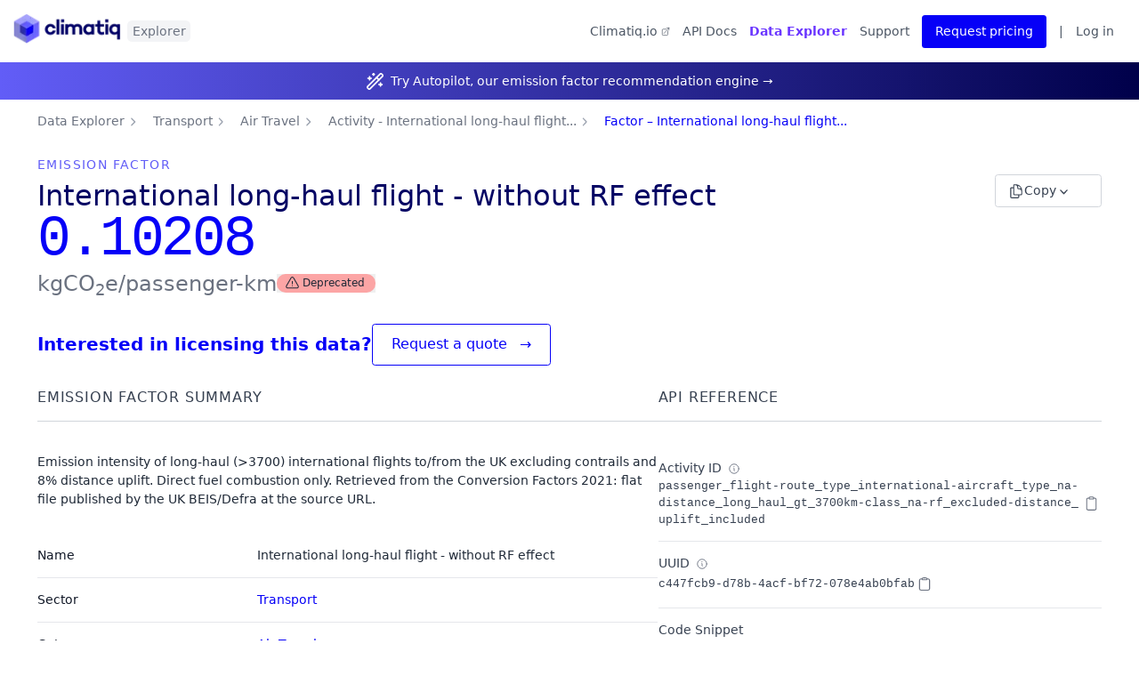

--- FILE ---
content_type: text/html; charset=utf-8
request_url: https://www.climatiq.io/data/emission-factor/c447fcb9-d78b-4acf-bf72-078e4ab0bfab
body_size: 12403
content:
<!DOCTYPE html><html><head><meta charSet="utf-8" data-next-head=""/><meta name="viewport" content="width=device-width, initial-scale=1.0" data-next-head=""/><title data-next-head="">Emission Factor: International long-haul flight - without RF effect | Transport | Air Travel | United Kingdom | Climatiq</title><meta name="description" content="Search global emission factors available through the Climatiq API." data-next-head=""/><meta name="og:title" content="Emission Factor: International long-haul flight - without RF effect | Transport | Air Travel | United Kingdom | Climatiq" data-next-head=""/><meta name="og:description" property="og:description" content="Browse and search fully-vetted carbon emissions factors." data-next-head=""/><meta name="og:image" content="https://uploads-ssl.webflow.com/6059f5c21023d67f1f75b7bc/614a0245200a3a6921b57d3d_Climatiq-og-1.jpg" data-next-head=""/><link rel="apple-touch-icon" sizes="57x57" href="/data/apple-icon-57x57.png" data-next-head=""/><link rel="apple-touch-icon" sizes="60x60" href="/data/apple-icon-60x60.png" data-next-head=""/><link rel="apple-touch-icon" sizes="72x72" href="/data/apple-icon-72x72.png" data-next-head=""/><link rel="apple-touch-icon" sizes="76x76" href="/data/apple-icon-76x76.png" data-next-head=""/><link rel="apple-touch-icon" sizes="114x114" href="/data/apple-icon-114x114.png" data-next-head=""/><link rel="apple-touch-icon" sizes="120x120" href="/data/apple-icon-120x120.png" data-next-head=""/><link rel="apple-touch-icon" sizes="144x144" href="/data/apple-icon-144x144.png" data-next-head=""/><link rel="apple-touch-icon" sizes="152x152" href="/data/apple-icon-152x152.png" data-next-head=""/><link rel="apple-touch-icon" sizes="180x180" href="/data/apple-icon-180x180.png" data-next-head=""/><link rel="icon" type="image/png" sizes="192x192" href="/data/android-icon-192x192.png" data-next-head=""/><link rel="icon" type="image/png" sizes="32x32" href="/data/favicon-32x32.png" data-next-head=""/><link rel="icon" type="image/png" sizes="96x96" href="/data/favicon-96x96.png" data-next-head=""/><link rel="icon" type="image/png" sizes="16x16" href="/data/favicon-16x16.png" data-next-head=""/><link rel="manifest" href="/data/manifest.json&quot; /&gt;
            &lt;meta name=&quot;msapplication-TileColor&quot; content=&quot;#ffffff&quot; /&gt;
            &lt;meta name=&quot;msapplication-TileImage&quot; content=&quot;/ms-icon-144x144.png" data-next-head=""/><meta name="theme-color" content="#ffffff" data-next-head=""/><link rel="preload" href="/data/_next/static/css/b94d7793da117653.css" as="style"/><link rel="stylesheet" href="/data/_next/static/css/b94d7793da117653.css" data-n-g=""/><noscript data-n-css=""></noscript><script defer="" noModule="" src="/data/_next/static/chunks/polyfills-42372ed130431b0a.js"></script><script src="/data/_next/static/chunks/webpack-3b463b5c0433f95b.js" defer=""></script><script src="/data/_next/static/chunks/framework-3311683cffde0ebf.js" defer=""></script><script src="/data/_next/static/chunks/main-11351e1ddd243a52.js" defer=""></script><script src="/data/_next/static/chunks/pages/_app-80a5bcb3e9016b71.js" defer=""></script><script src="/data/_next/static/chunks/771-32725a08325b30ed.js" defer=""></script><script src="/data/_next/static/chunks/310-b4b8cd1411076a12.js" defer=""></script><script src="/data/_next/static/chunks/330-f74774f5335d07b4.js" defer=""></script><script src="/data/_next/static/chunks/342-4284313992525561.js" defer=""></script><script src="/data/_next/static/chunks/311-48030cf39225bb56.js" defer=""></script><script src="/data/_next/static/chunks/266-87129134bccd6feb.js" defer=""></script><script src="/data/_next/static/chunks/262-e1523c48ec861ba3.js" defer=""></script><script src="/data/_next/static/chunks/223-348f52e6fcc3cec0.js" defer=""></script><script src="/data/_next/static/chunks/628-2dcd739a2b219317.js" defer=""></script><script src="/data/_next/static/chunks/392-f444419f572b6f3d.js" defer=""></script><script src="/data/_next/static/chunks/935-7ea2b1da6660a464.js" defer=""></script><script src="/data/_next/static/chunks/814-3c169f2bfbfe8bf9.js" defer=""></script><script src="/data/_next/static/chunks/455-ed03ee29df546ba2.js" defer=""></script><script src="/data/_next/static/chunks/973-8185c0731a75682f.js" defer=""></script><script src="/data/_next/static/chunks/150-d517c902b1610ab5.js" defer=""></script><script src="/data/_next/static/chunks/pages/emission-factor/%5Bid%5D-8b9d523741a42541.js" defer=""></script><script src="/data/_next/static/9j5mimuRmxIPcs7x0GmU7/_buildManifest.js" defer=""></script><script src="/data/_next/static/9j5mimuRmxIPcs7x0GmU7/_ssgManifest.js" defer=""></script></head><body><div id="__next"><div class="min-h-screen bg-white flex"><div id="portal-modal-holder"></div><main class="flex-grow w-screen md:w-auto"><div class="mb-4 md:mb-0 relative z-50"><div class="flex justify-between items-center pt-4 md:pt-0 md:ml-4"><div class="flex items-center md:my-4"><a href="/data"><span style="box-sizing:border-box;display:inline-block;overflow:hidden;width:initial;height:initial;background:none;opacity:1;border:0;margin:0;padding:0;position:relative;max-width:100%"><span style="box-sizing:border-box;display:block;width:initial;height:initial;background:none;opacity:1;border:0;margin:0;padding:0;max-width:100%"><img style="display:block;max-width:100%;width:initial;height:initial;background:none;opacity:1;border:0;margin:0;padding:0" alt="" aria-hidden="true" src="data:image/svg+xml,%3csvg%20xmlns=%27http://www.w3.org/2000/svg%27%20version=%271.1%27%20width=%27122.38%27%20height=%2736.31%27/%3e"/></span><img alt="climatiq.io" src="[data-uri]" decoding="async" data-nimg="intrinsic" class="inline-flex" style="position:absolute;top:0;left:0;bottom:0;right:0;box-sizing:border-box;padding:0;border:none;margin:auto;display:block;width:0;height:0;min-width:100%;max-width:100%;min-height:100%;max-height:100%"/><noscript><img alt="climatiq.io" loading="lazy" decoding="async" data-nimg="intrinsic" style="position:absolute;top:0;left:0;bottom:0;right:0;box-sizing:border-box;padding:0;border:none;margin:auto;display:block;width:0;height:0;min-width:100%;max-width:100%;min-height:100%;max-height:100%" class="inline-flex" srcSet="/data/_next/image?url=%2Fdata%2Flogo.png&amp;w=128&amp;q=75 1x, /data/_next/image?url=%2Fdata%2Flogo.png&amp;w=256&amp;q=75 2x" src="/data/_next/image?url=%2Fdata%2Flogo.png&amp;w=256&amp;q=75"/></noscript></span></a><div class="badge">Explorer</div></div><nav aria-label="Navigation menu" class="pt-4 md:pt-0 px-4 text-xl md:text-base md:mr-4 nav-menu shadow md:shadow-none top-nav fixed md:static w-full md:w-auto bg-white md:bg-transparent z-50"><div class="flex md:hidden justify-between items-center mb-6 z-50 relative"><span style="box-sizing:border-box;display:inline-block;overflow:hidden;width:initial;height:initial;background:none;opacity:1;border:0;margin:0;padding:0;position:relative;max-width:100%"><span style="box-sizing:border-box;display:block;width:initial;height:initial;background:none;opacity:1;border:0;margin:0;padding:0;max-width:100%"><img style="display:block;max-width:100%;width:initial;height:initial;background:none;opacity:1;border:0;margin:0;padding:0" alt="" aria-hidden="true" src="data:image/svg+xml,%3csvg%20xmlns=%27http://www.w3.org/2000/svg%27%20version=%271.1%27%20width=%27120%27%20height=%2735.61%27/%3e"/></span><img alt="climatiq.io" src="[data-uri]" decoding="async" data-nimg="intrinsic" class="inline-flex" style="position:absolute;top:0;left:0;bottom:0;right:0;box-sizing:border-box;padding:0;border:none;margin:auto;display:block;width:0;height:0;min-width:100%;max-width:100%;min-height:100%;max-height:100%"/><noscript><img alt="climatiq.io" loading="lazy" decoding="async" data-nimg="intrinsic" style="position:absolute;top:0;left:0;bottom:0;right:0;box-sizing:border-box;padding:0;border:none;margin:auto;display:block;width:0;height:0;min-width:100%;max-width:100%;min-height:100%;max-height:100%" class="inline-flex" srcSet="/data/_next/image?url=%2Fdata%2Flogo.png&amp;w=128&amp;q=75 1x, /data/_next/image?url=%2Fdata%2Flogo.png&amp;w=256&amp;q=75 2x" src="/data/_next/image?url=%2Fdata%2Flogo.png&amp;w=256&amp;q=75"/></noscript></span><div class="flex gap-2"><button type="button" class="inline-flex items-center justify-center rounded border border-transparent focus:outline-none focus:ring-2 focus:ring-offset-2 transition duration-300 ease-in-out font-normal cursor-pointer bg-transparent hover:bg-transparent text-black px-2 py-[6px] text-xs" aria-expanded="false" aria-label="Open navigation menu"><svg xmlns="http://www.w3.org/2000/svg" fill="none" viewBox="0 0 24 24" stroke-width="1.5" stroke="currentColor" aria-hidden="true" data-slot="icon" class="md:hidden h-6 w-6 text-black relative z-50"><path stroke-linecap="round" stroke-linejoin="round" d="M3.75 6.75h16.5M3.75 12h16.5m-16.5 5.25h16.5"></path></svg></button></div></div><ul class="flex items-center h-screen md:h-14"><li class="w-full md:w-auto hover:text-brand-light md:hidden"><a href="https://www.climatiq.io/docs/guides" rel="noreferrer" class="inline-flex items-center block py-3"><svg xmlns="http://www.w3.org/2000/svg" fill="none" viewBox="0 0 24 24" stroke-width="1.5" stroke="currentColor" aria-hidden="true" data-slot="icon" class="h-6 w-6 mr-2"><path stroke-linecap="round" stroke-linejoin="round" d="M12 6.042A8.967 8.967 0 0 0 6 3.75c-1.052 0-2.062.18-3 .512v14.25A8.987 8.987 0 0 1 6 18c2.305 0 4.408.867 6 2.292m0-14.25a8.966 8.966 0 0 1 6-2.292c1.052 0 2.062.18 3 .512v14.25A8.987 8.987 0 0 0 18 18a8.967 8.967 0 0 0-6 2.292m0-14.25v14.25"></path></svg> How-To Guides</a></li><li class="w-full md:w-auto hover:text-brand-light md:order-none"><a href="https://www.climatiq.io/docs" target="_blank" rel="noreferrer" class="inline-flex items-center block py-3"><span class="md:hidden"><svg xmlns="http://www.w3.org/2000/svg" fill="none" viewBox="0 0 24 24" stroke-width="1.5" stroke="currentColor" aria-hidden="true" data-slot="icon" class="h-6 w-6 mr-2"><path stroke-linecap="round" stroke-linejoin="round" d="M19.5 14.25v-2.625a3.375 3.375 0 0 0-3.375-3.375h-1.5A1.125 1.125 0 0 1 13.5 7.125v-1.5a3.375 3.375 0 0 0-3.375-3.375H8.25m0 12.75h7.5m-7.5 3H12M10.5 2.25H5.625c-.621 0-1.125.504-1.125 1.125v17.25c0 .621.504 1.125 1.125 1.125h12.75c.621 0 1.125-.504 1.125-1.125V11.25a9 9 0 0 0-9-9Z"></path></svg></span>API Docs</a></li><li class="w-full md:w-auto hover:text-brand-light"><a rel="noreferrer" class="order-first inline-flex items-center block py-3 font-semibold text-brand-selected" href="/data"><svg xmlns="http://www.w3.org/2000/svg" fill="none" viewBox="0 0 24 24" stroke-width="1.5" stroke="currentColor" aria-hidden="true" data-slot="icon" class="md:hidden h-6 w-6 mr-2"><path stroke-linecap="round" stroke-linejoin="round" d="m20.893 13.393-1.135-1.135a2.252 2.252 0 0 1-.421-.585l-1.08-2.16a.414.414 0 0 0-.663-.107.827.827 0 0 1-.812.21l-1.273-.363a.89.89 0 0 0-.738 1.595l.587.39c.59.395.674 1.23.172 1.732l-.2.2c-.212.212-.33.498-.33.796v.41c0 .409-.11.809-.32 1.158l-1.315 2.191a2.11 2.11 0 0 1-1.81 1.025 1.055 1.055 0 0 1-1.055-1.055v-1.172c0-.92-.56-1.747-1.414-2.089l-.655-.261a2.25 2.25 0 0 1-1.383-2.46l.007-.042a2.25 2.25 0 0 1 .29-.787l.09-.15a2.25 2.25 0 0 1 2.37-1.048l1.178.236a1.125 1.125 0 0 0 1.302-.795l.208-.73a1.125 1.125 0 0 0-.578-1.315l-.665-.332-.091.091a2.25 2.25 0 0 1-1.591.659h-.18c-.249 0-.487.1-.662.274a.931.931 0 0 1-1.458-1.137l1.411-2.353a2.25 2.25 0 0 0 .286-.76m11.928 9.869A9 9 0 0 0 8.965 3.525m11.928 9.868A9 9 0 1 1 8.965 3.525"></path></svg> Data Explorer</a></li><li class="w-full md:w-auto hover:text-brand-light md:order-first"><a href="https://www.climatiq.io" target="_blank" rel="noreferrer" class="block py-3">Climatiq.io<svg xmlns="http://www.w3.org/2000/svg" fill="none" viewBox="0 0 24 24" stroke-width="1.5" stroke="currentColor" aria-hidden="true" data-slot="icon" class="inline-block h-3 w-3 align-middle ml-1"><path stroke-linecap="round" stroke-linejoin="round" d="M13.5 6H5.25A2.25 2.25 0 0 0 3 8.25v10.5A2.25 2.25 0 0 0 5.25 21h10.5A2.25 2.25 0 0 0 18 18.75V10.5m-10.5 6L21 3m0 0h-5.25M21 3v5.25"></path></svg></a></li><li class="w-full md:w-auto hover:text-brand-light"><a href="https://www.climatiq.io/contact-us" class="block py-3">Support</a></li><a role="button" class="items-center justify-center rounded border border-transparent focus:outline-none focus:ring-2 focus:ring-offset-2 transition duration-300 ease-in-out font-normal cursor-pointer bg-brand hover:bg-brand-light text-white focus:ring-indigo-500 px-4 py-2 text-base no-underline hidden md:block" target="_blank" rel="noreferrer" href="https://www.climatiq.io/license-data">Request pricing</a></ul></nav></div></div><div class="w-full bg-gradient-to-r from-brand-light to-[#00004A] h-12 flex flex-row text-white justify-center items-center"><svg xmlns="http://www.w3.org/2000/svg" width="24" height="24" viewBox="0 0 24 24" fill="none" stroke="currentColor" stroke-width="2" stroke-linecap="round" stroke-linejoin="round" class="lucide lucide-wand-sparkles mr-2 h-6 w-6" aria-hidden="true"><path d="m21.64 3.64-1.28-1.28a1.21 1.21 0 0 0-1.72 0L2.36 18.64a1.21 1.21 0 0 0 0 1.72l1.28 1.28a1.2 1.2 0 0 0 1.72 0L21.64 5.36a1.2 1.2 0 0 0 0-1.72"></path><path d="m14 7 3 3"></path><path d="M5 6v4"></path><path d="M19 14v4"></path><path d="M10 2v2"></path><path d="M7 8H3"></path><path d="M21 16h-4"></path><path d="M11 3H9"></path></svg><a class="text-brand hover:text-brand-light no-underline hover:underline text-white hover:text-gray-200" href="/data/autopilot">Try Autopilot, our emission factor recommendation engine →</a></div><div class="max-w-screen-xl m-auto pb-24 px-6 md:px-12 flex flex-col gap-20 animate-enter pt-4"><section class="flex flex-col gap-8"><nav class="flex" aria-label="Breadcrumb"><ol role="list" class="flex items-center flex-wrap gap-2"><li><div><a class="text-gray-500 hover:text-brand-light no-underline" href="/data">Data Explorer<span class="sr-only">Home</span></a></div></li><li><div class="flex items-center"><svg xmlns="http://www.w3.org/2000/svg" viewBox="0 0 20 20" fill="currentColor" aria-hidden="true" data-slot="icon" class="h-5 w-5 flex-shrink-0 text-gray-400"><path fill-rule="evenodd" d="M8.22 5.22a.75.75 0 0 1 1.06 0l4.25 4.25a.75.75 0 0 1 0 1.06l-4.25 4.25a.75.75 0 0 1-1.06-1.06L11.94 10 8.22 6.28a.75.75 0 0 1 0-1.06Z" clip-rule="evenodd"></path></svg><a class="ml-4 text-base font-medium no-underline hover:text-brand-light text-gray-500" href="/data/sector/transport">Transport</a></div></li><li><div class="flex items-center"><svg xmlns="http://www.w3.org/2000/svg" viewBox="0 0 20 20" fill="currentColor" aria-hidden="true" data-slot="icon" class="h-5 w-5 flex-shrink-0 text-gray-400"><path fill-rule="evenodd" d="M8.22 5.22a.75.75 0 0 1 1.06 0l4.25 4.25a.75.75 0 0 1 0 1.06l-4.25 4.25a.75.75 0 0 1-1.06-1.06L11.94 10 8.22 6.28a.75.75 0 0 1 0-1.06Z" clip-rule="evenodd"></path></svg><a class="ml-4 text-base font-medium no-underline hover:text-brand-light text-gray-500" href="/data/category/air-travel">Air Travel</a></div></li><li><div class="flex items-center"><svg xmlns="http://www.w3.org/2000/svg" viewBox="0 0 20 20" fill="currentColor" aria-hidden="true" data-slot="icon" class="h-5 w-5 flex-shrink-0 text-gray-400"><path fill-rule="evenodd" d="M8.22 5.22a.75.75 0 0 1 1.06 0l4.25 4.25a.75.75 0 0 1 0 1.06l-4.25 4.25a.75.75 0 0 1-1.06-1.06L11.94 10 8.22 6.28a.75.75 0 0 1 0-1.06Z" clip-rule="evenodd"></path></svg><a class="ml-4 text-base font-medium no-underline hover:text-brand-light text-gray-500" href="/data/activity/passenger_flight-route_type_international-aircraft_type_na-distance_long_haul_gt_3700km-class_na-rf_excluded-distance_uplift_included">Activity - International long-haul flight...</a></div></li><li><div class="flex items-center"><svg xmlns="http://www.w3.org/2000/svg" viewBox="0 0 20 20" fill="currentColor" aria-hidden="true" data-slot="icon" class="h-5 w-5 flex-shrink-0 text-gray-400"><path fill-rule="evenodd" d="M8.22 5.22a.75.75 0 0 1 1.06 0l4.25 4.25a.75.75 0 0 1 0 1.06l-4.25 4.25a.75.75 0 0 1-1.06-1.06L11.94 10 8.22 6.28a.75.75 0 0 1 0-1.06Z" clip-rule="evenodd"></path></svg><a class="ml-4 text-base font-medium no-underline hover:text-brand-light text-brand" aria-current="page" href="/data/emission-factor/c447fcb9-d78b-4acf-bf72-078e4ab0bfab">Factor – International long-haul flight...</a></div></li></ol></nav><div class="p-4 md:p-0 flex flex-col mt-8"><span class="uppercase text-brand-light tracking-widest">Emission Factor</span><div class="flex flex-col gap-6"><div class="flex flex-col gap-6"><div class="flex flex-col sm:flex-row sm:items-start sm:justify-between gap-4"><h1 class="text-brand-dark text-4xl font-medium mt-2">International long-haul flight - without RF effect</h1><button class="flex items-center gap-2 px-4 py-2 text-base font-medium text-gray-700 bg-white border border-gray-300 rounded hover:bg-gray-50 focus:outline-none focus:ring-2 focus:ring-offset-2 focus:ring-gray-500 disabled:bg-gray-100 disabled:text-gray-500 disabled:cursor-not-allowed transition duration-300 ease-in-out min-w-[120px] whitespace-nowrap self-start hidden sm:flex" type="button" id="radix-_R_9kpam_" aria-haspopup="menu" aria-expanded="false" data-state="closed"><svg xmlns="http://www.w3.org/2000/svg" fill="none" viewBox="0 0 24 24" stroke-width="1.5" stroke="currentColor" aria-hidden="true" data-slot="icon" class="w-5 h-5"><path stroke-linecap="round" stroke-linejoin="round" d="M15.75 17.25v3.375c0 .621-.504 1.125-1.125 1.125h-9.75a1.125 1.125 0 0 1-1.125-1.125V7.875c0-.621.504-1.125 1.125-1.125H6.75a9.06 9.06 0 0 1 1.5.124m7.5 10.376h3.375c.621 0 1.125-.504 1.125-1.125V11.25c0-4.46-3.243-8.161-7.5-8.876a9.06 9.06 0 0 0-1.5-.124H9.375c-.621 0-1.125.504-1.125 1.125v3.5m7.5 10.375H9.375a1.125 1.125 0 0 1-1.125-1.125v-9.25m12 6.625v-1.875a3.375 3.375 0 0 0-3.375-3.375h-1.5a1.125 1.125 0 0 1-1.125-1.125v-1.5a3.375 3.375 0 0 0-3.375-3.375H9.75"></path></svg>Copy<svg xmlns="http://www.w3.org/2000/svg" viewBox="0 0 20 20" fill="currentColor" aria-hidden="true" data-slot="icon" class="w-5 h-5"><path fill-rule="evenodd" d="M5.22 8.22a.75.75 0 0 1 1.06 0L10 11.94l3.72-3.72a.75.75 0 1 1 1.06 1.06l-4.25 4.25a.75.75 0 0 1-1.06 0L5.22 9.28a.75.75 0 0 1 0-1.06Z" clip-rule="evenodd"></path></svg></button></div></div><div class="min-h-min md:min-h-[115px] flex flex-col gap-3"><span class="text-brand text-4xl md:text-7xl font-mono tracking-tighter">0.10208</span><div class="flex gap-4"><span class="text-lg md:text-2xl text-gray-500 whitespace-nowrap">kg<span>CO</span><span><sub>2</sub></span><span>e</span>/<!-- -->passenger-km</span><span class="py-2"><button class="w-fit"><div class="flex"><span class="bg-red-300 hover:bg-red-400 h-[1.5rem] px-2.5 py-1 flex items-center text-gray-800 text-sm font-medium rounded-full shrink-0"><svg xmlns="http://www.w3.org/2000/svg" fill="none" viewBox="0 0 24 24" stroke-width="1.5" stroke="currentColor" aria-hidden="true" data-slot="icon" class="w-[1.2rem] h-[1.2rem]"><path stroke-linecap="round" stroke-linejoin="round" d="M12 9v3.75m-9.303 3.376c-.866 1.5.217 3.374 1.948 3.374h14.71c1.73 0 2.813-1.874 1.948-3.374L13.949 3.378c-.866-1.5-3.032-1.5-3.898 0L2.697 16.126ZM12 15.75h.007v.008H12v-.008Z"></path></svg><span class="sr-only">Deprecated</span><div class="mx-1"><span>Deprecated</span></div></span></div></button><style data-emotion="css s9ggwg">.css-s9ggwg{z-index:1500;pointer-events:none;}.css-s9ggwg[data-popper-placement*="bottom"] .MuiTooltip-arrow{top:0;margin-top:-0.71em;}.css-s9ggwg[data-popper-placement*="bottom"] .MuiTooltip-arrow::before{transform-origin:0 100%;}.css-s9ggwg[data-popper-placement*="top"] .MuiTooltip-arrow{bottom:0;margin-bottom:-0.71em;}.css-s9ggwg[data-popper-placement*="top"] .MuiTooltip-arrow::before{transform-origin:100% 0;}.css-s9ggwg[data-popper-placement*="right"] .MuiTooltip-arrow{left:0;margin-left:-0.71em;height:1em;width:0.71em;}.css-s9ggwg[data-popper-placement*="right"] .MuiTooltip-arrow::before{transform-origin:100% 100%;}.css-s9ggwg[data-popper-placement*="left"] .MuiTooltip-arrow{right:0;margin-right:-0.71em;height:1em;width:0.71em;}.css-s9ggwg[data-popper-placement*="left"] .MuiTooltip-arrow::before{transform-origin:0 0;}</style><style data-emotion="css 1dkatbo">.css-1dkatbo{z-index:1500;pointer-events:none;}.css-1dkatbo[data-popper-placement*="bottom"] .MuiTooltip-arrow{top:0;margin-top:-0.71em;}.css-1dkatbo[data-popper-placement*="bottom"] .MuiTooltip-arrow::before{transform-origin:0 100%;}.css-1dkatbo[data-popper-placement*="top"] .MuiTooltip-arrow{bottom:0;margin-bottom:-0.71em;}.css-1dkatbo[data-popper-placement*="top"] .MuiTooltip-arrow::before{transform-origin:100% 0;}.css-1dkatbo[data-popper-placement*="right"] .MuiTooltip-arrow{left:0;margin-left:-0.71em;height:1em;width:0.71em;}.css-1dkatbo[data-popper-placement*="right"] .MuiTooltip-arrow::before{transform-origin:100% 100%;}.css-1dkatbo[data-popper-placement*="left"] .MuiTooltip-arrow{right:0;margin-right:-0.71em;height:1em;width:0.71em;}.css-1dkatbo[data-popper-placement*="left"] .MuiTooltip-arrow::before{transform-origin:0 0;}</style></span></div><div class="mt-4 sm:hidden"><button class="flex items-center gap-2 px-4 py-2 text-base font-medium text-gray-700 bg-white border border-gray-300 rounded hover:bg-gray-50 focus:outline-none focus:ring-2 focus:ring-offset-2 focus:ring-gray-500 disabled:bg-gray-100 disabled:text-gray-500 disabled:cursor-not-allowed transition duration-300 ease-in-out min-w-[120px] whitespace-nowrap text-sm px-3 py-1.5" type="button" id="radix-_R_ekpam_" aria-haspopup="menu" aria-expanded="false" data-state="closed"><svg xmlns="http://www.w3.org/2000/svg" fill="none" viewBox="0 0 24 24" stroke-width="1.5" stroke="currentColor" aria-hidden="true" data-slot="icon" class="w-5 h-5"><path stroke-linecap="round" stroke-linejoin="round" d="M15.75 17.25v3.375c0 .621-.504 1.125-1.125 1.125h-9.75a1.125 1.125 0 0 1-1.125-1.125V7.875c0-.621.504-1.125 1.125-1.125H6.75a9.06 9.06 0 0 1 1.5.124m7.5 10.376h3.375c.621 0 1.125-.504 1.125-1.125V11.25c0-4.46-3.243-8.161-7.5-8.876a9.06 9.06 0 0 0-1.5-.124H9.375c-.621 0-1.125.504-1.125 1.125v3.5m7.5 10.375H9.375a1.125 1.125 0 0 1-1.125-1.125v-9.25m12 6.625v-1.875a3.375 3.375 0 0 0-3.375-3.375h-1.5a1.125 1.125 0 0 1-1.125-1.125v-1.5a3.375 3.375 0 0 0-3.375-3.375H9.75"></path></svg>Copy<svg xmlns="http://www.w3.org/2000/svg" viewBox="0 0 20 20" fill="currentColor" aria-hidden="true" data-slot="icon" class="w-5 h-5"><path fill-rule="evenodd" d="M5.22 8.22a.75.75 0 0 1 1.06 0L10 11.94l3.72-3.72a.75.75 0 1 1 1.06 1.06l-4.25 4.25a.75.75 0 0 1-1.06 0L5.22 9.28a.75.75 0 0 1 0-1.06Z" clip-rule="evenodd"></path></svg></button></div></div></div></div></section><section class="flex flex-col gap-8"><div class="flex flex-col md:flex-row items-center gap-x-6 gap-y-6 py-3"><h2 class="text-brand text-xl md:text-[20px] text-center md:text-left">Interested in licensing this data?</h2><a role="button" class="inline-flex items-center justify-center rounded border focus:outline-none focus:ring-2 focus:ring-offset-2 transition duration-300 ease-in-out font-normal cursor-pointer bg-white hover:bg-gray-100 px-6 py-3 no-underline text-lg border-brand text-brand" target="_blank" href="https://www.climatiq.io/license-data">Request a quote<span class="hidden md:inline ml-4 text-lg">→</span></a></div><div class="flex gap-20 flex-col lg:flex-row"><div class="w-full lg:w-7/12"><h3 class="uppercase font-medium tracking-wider text-lg text-gray-700 w-full py-4 border-b border-gray-300">Emission factor summary</h3><section class="mt-8 flow-root"><div class="lg:-mx-8"><div class="inline-block min-w-full py-2 sm:px-2 lg:px-8"><p class="p-0 pb-8">Emission intensity of long-haul (&gt;3700) international flights to/from the UK excluding contrails and 8% distance uplift. Direct fuel combustion only. Retrieved from the Conversion Factors 2021: flat file published by the UK BEIS/Defra at the source URL.</p><table class="min-w-full table-fixed"><thead class="collapse"><tr><th scope="col" class="py-3.5 text-left text-sm font-semibold text-gray-900 sm:pl-0 w-1/2 md:w-1/3">Property</th><th scope="col" class="py-3.5 text-left text-sm font-semibold text-gray-900 w-2/3">Value</th></tr></thead><tbody class="divide-y divide-gray-200"><tr class="mb-2 pb-3"><td class="whitespace-wrap py-4 pl-4 pr-3 text-gray-900 sm:pl-0 align-top font-light text-gray-700">Name</td><td class="px-4 py-3">International long-haul flight - without RF effect</td></tr><tr class="mb-2 pb-3"><td class="whitespace-wrap py-4 pl-4 pr-3 text-gray-900 sm:pl-0 align-top font-light text-gray-700">Sector</td><td class="px-4 py-3"><a class="text-brand hover:text-brand-light no-underline hover:underline " href="/data/sector/transport">Transport</a></td></tr><tr class="mb-2 pb-3"><td class="whitespace-wrap py-4 pl-4 pr-3 text-gray-900 sm:pl-0 align-top font-light text-gray-700">Category</td><td class="px-4 py-3"><a class="text-brand hover:text-brand-light no-underline hover:underline " href="/data/category/air-travel">Air Travel</a></td></tr><tr class="mb-2 pb-3"><td class="whitespace-wrap py-4 pl-4 pr-3 text-gray-900 sm:pl-0 align-top font-light text-gray-700">Source</td><td class="px-4 py-3"><a class="text-brand hover:text-brand-light no-underline hover:underline flex items-center w-min" href="/data/source/beis"><span class="whitespace-nowrap">BEIS</span></a></td></tr><tr class="mb-2 pb-3"><td class="whitespace-wrap py-4 pl-4 pr-3 text-gray-900 sm:pl-0 align-top font-light text-gray-700">Source Dataset</td><td class="px-4 py-3"><span class="whitespace-nowrap">Greenhouse gas reporting: conversion factors 2021</span></td></tr><tr class="mb-2 pb-3"><td class="whitespace-wrap py-4 pl-4 pr-3 text-gray-900 sm:pl-0 align-top font-light text-gray-700">Region</td><td class="px-4 py-3"><div class="flex gap-y-2 flex-wrap"><a class="text-brand hover:text-brand-light no-underline hover:underline whitespace-pre-wrap" href="/data/region/gb">United Kingdom (GB)</a></div></td></tr><tr class="mb-2 pb-3"><td class="whitespace-wrap py-4 pl-4 pr-3 text-gray-900 sm:pl-0 align-top font-light text-gray-700"><div class="flex items-center gap-2"><div class="font-light text-gray-700 w-fit">Unit Type<svg xmlns="http://www.w3.org/2000/svg" fill="none" viewBox="0 0 24 24" stroke-width="1.5" stroke="currentColor" aria-hidden="true" data-slot="icon" class="inline align-middle w-4 h-4 mx-2 stroke-gray-500" aria-label="A list of unit types that this emission factor accepts."><path stroke-linecap="round" stroke-linejoin="round" d="m11.25 11.25.041-.02a.75.75 0 0 1 1.063.852l-.708 2.836a.75.75 0 0 0 1.063.853l.041-.021M21 12a9 9 0 1 1-18 0 9 9 0 0 1 18 0Zm-9-3.75h.008v.008H12V8.25Z"></path></svg><style data-emotion="css s9ggwg">.css-s9ggwg{z-index:1500;pointer-events:none;}.css-s9ggwg[data-popper-placement*="bottom"] .MuiTooltip-arrow{top:0;margin-top:-0.71em;}.css-s9ggwg[data-popper-placement*="bottom"] .MuiTooltip-arrow::before{transform-origin:0 100%;}.css-s9ggwg[data-popper-placement*="top"] .MuiTooltip-arrow{bottom:0;margin-bottom:-0.71em;}.css-s9ggwg[data-popper-placement*="top"] .MuiTooltip-arrow::before{transform-origin:100% 0;}.css-s9ggwg[data-popper-placement*="right"] .MuiTooltip-arrow{left:0;margin-left:-0.71em;height:1em;width:0.71em;}.css-s9ggwg[data-popper-placement*="right"] .MuiTooltip-arrow::before{transform-origin:100% 100%;}.css-s9ggwg[data-popper-placement*="left"] .MuiTooltip-arrow{right:0;margin-right:-0.71em;height:1em;width:0.71em;}.css-s9ggwg[data-popper-placement*="left"] .MuiTooltip-arrow::before{transform-origin:0 0;}</style><style data-emotion="css 1dkatbo">.css-1dkatbo{z-index:1500;pointer-events:none;}.css-1dkatbo[data-popper-placement*="bottom"] .MuiTooltip-arrow{top:0;margin-top:-0.71em;}.css-1dkatbo[data-popper-placement*="bottom"] .MuiTooltip-arrow::before{transform-origin:0 100%;}.css-1dkatbo[data-popper-placement*="top"] .MuiTooltip-arrow{bottom:0;margin-bottom:-0.71em;}.css-1dkatbo[data-popper-placement*="top"] .MuiTooltip-arrow::before{transform-origin:100% 0;}.css-1dkatbo[data-popper-placement*="right"] .MuiTooltip-arrow{left:0;margin-left:-0.71em;height:1em;width:0.71em;}.css-1dkatbo[data-popper-placement*="right"] .MuiTooltip-arrow::before{transform-origin:100% 100%;}.css-1dkatbo[data-popper-placement*="left"] .MuiTooltip-arrow{right:0;margin-right:-0.71em;height:1em;width:0.71em;}.css-1dkatbo[data-popper-placement*="left"] .MuiTooltip-arrow::before{transform-origin:0 0;}</style></div></div></td><td class="px-4 py-3"><div class="inline-flex mr-4"><a target="_blank" rel="noreferrer" class="text-brand hover:text-brand-light no-underline hover:underline inline-flex items-center w-content" href="https://www.climatiq.io/docs/api-reference/models/parameters#passengeroverdistance"><span> Passenger Over Distance</span><svg xmlns="http://www.w3.org/2000/svg" fill="none" viewBox="0 0 24 24" stroke-width="1.5" stroke="currentColor" aria-hidden="true" data-slot="icon" class="w-4 inline align-middle ml-2"><path stroke-linecap="round" stroke-linejoin="round" d="M13.5 6H5.25A2.25 2.25 0 0 0 3 8.25v10.5A2.25 2.25 0 0 0 5.25 21h10.5A2.25 2.25 0 0 0 18 18.75V10.5m-10.5 6L21 3m0 0h-5.25M21 3v5.25"></path></svg></a></div></td></tr><tr class="mb-2 pb-3"><td class="whitespace-wrap py-4 pl-4 pr-3 text-gray-900 sm:pl-0 align-top font-light text-gray-700">Year</td><td class="px-4 py-3"><div>2021</div></td></tr><tr class="mb-2 pb-3"><td class="whitespace-wrap py-4 pl-4 pr-3 text-gray-900 sm:pl-0 align-top font-light text-gray-700">Year Released</td><td class="px-4 py-3"><div>2021</div></td></tr><tr class="mb-2 pb-3"><td class="whitespace-wrap py-4 pl-4 pr-3 text-gray-900 sm:pl-0 align-top font-light text-gray-700">Emission Factor</td><td class="px-4 py-3"><div class="flex flex-col gap-2 flex-wrap justify-start align-items-top"><ul><li class="flex gap-2 items-baseline"><span class="w-24"><span>CO</span><span><sub>2</sub></span><span>e</span></span><span class="font-mono text-[13px] font-medium text-gray-700 break-all whitespace-normal w-fit">0.10208</span><span class="font-mono text-[13px] font-medium text-gray-700 break-all whitespace-normal w-fit">kg/passenger-km</span></li><li class="flex gap-2 items-baseline"><span class="w-24"><span>CO</span><span><sub>2</sub></span><span></span></span><span class="font-mono text-[13px] font-medium text-gray-700 break-all whitespace-normal w-fit">0.10111 kg/passenger-km</span></li><li class="flex gap-2 items-baseline"><span class="w-24"><span>CH</span><span><sub>4</sub></span><span></span></span><span class="font-mono text-[13px] font-medium text-gray-700 break-all whitespace-normal w-fit">4e-7 kg/passenger-km</span></li><li class="flex gap-2 items-baseline"><span class="w-24"><span>N</span><span><sub>2</sub></span><span>O</span></span><span class="font-mono text-[13px] font-medium text-gray-700 break-all whitespace-normal w-fit">0.00000322 kg/passenger-km</span></li></ul><div class="flex gap-2"></div></div></td></tr><tr class="mb-2 pb-3"><td class="whitespace-wrap py-4 pl-4 pr-3 text-gray-900 sm:pl-0 align-top font-light text-gray-700">Scopes</td><td class="px-4 py-3">3.6, 3.7</td></tr><tr class="mb-2 pb-3"><td class="whitespace-wrap py-4 pl-4 pr-3 text-gray-900 sm:pl-0 align-top font-light text-gray-700"><div class="flex items-center gap-2"><div class="font-light text-gray-700 w-fit">LCA Activity<svg xmlns="http://www.w3.org/2000/svg" fill="none" viewBox="0 0 24 24" stroke-width="1.5" stroke="currentColor" aria-hidden="true" data-slot="icon" class="inline align-middle w-4 h-4 mx-2 stroke-gray-500" aria-label="The Life Cycle Assessment (LCA) activity to which this factor is associated."><path stroke-linecap="round" stroke-linejoin="round" d="m11.25 11.25.041-.02a.75.75 0 0 1 1.063.852l-.708 2.836a.75.75 0 0 0 1.063.853l.041-.021M21 12a9 9 0 1 1-18 0 9 9 0 0 1 18 0Zm-9-3.75h.008v.008H12V8.25Z"></path></svg><style data-emotion="css s9ggwg">.css-s9ggwg{z-index:1500;pointer-events:none;}.css-s9ggwg[data-popper-placement*="bottom"] .MuiTooltip-arrow{top:0;margin-top:-0.71em;}.css-s9ggwg[data-popper-placement*="bottom"] .MuiTooltip-arrow::before{transform-origin:0 100%;}.css-s9ggwg[data-popper-placement*="top"] .MuiTooltip-arrow{bottom:0;margin-bottom:-0.71em;}.css-s9ggwg[data-popper-placement*="top"] .MuiTooltip-arrow::before{transform-origin:100% 0;}.css-s9ggwg[data-popper-placement*="right"] .MuiTooltip-arrow{left:0;margin-left:-0.71em;height:1em;width:0.71em;}.css-s9ggwg[data-popper-placement*="right"] .MuiTooltip-arrow::before{transform-origin:100% 100%;}.css-s9ggwg[data-popper-placement*="left"] .MuiTooltip-arrow{right:0;margin-right:-0.71em;height:1em;width:0.71em;}.css-s9ggwg[data-popper-placement*="left"] .MuiTooltip-arrow::before{transform-origin:0 0;}</style><style data-emotion="css 1dkatbo">.css-1dkatbo{z-index:1500;pointer-events:none;}.css-1dkatbo[data-popper-placement*="bottom"] .MuiTooltip-arrow{top:0;margin-top:-0.71em;}.css-1dkatbo[data-popper-placement*="bottom"] .MuiTooltip-arrow::before{transform-origin:0 100%;}.css-1dkatbo[data-popper-placement*="top"] .MuiTooltip-arrow{bottom:0;margin-bottom:-0.71em;}.css-1dkatbo[data-popper-placement*="top"] .MuiTooltip-arrow::before{transform-origin:100% 0;}.css-1dkatbo[data-popper-placement*="right"] .MuiTooltip-arrow{left:0;margin-left:-0.71em;height:1em;width:0.71em;}.css-1dkatbo[data-popper-placement*="right"] .MuiTooltip-arrow::before{transform-origin:100% 100%;}.css-1dkatbo[data-popper-placement*="left"] .MuiTooltip-arrow{right:0;margin-right:-0.71em;height:1em;width:0.71em;}.css-1dkatbo[data-popper-placement*="left"] .MuiTooltip-arrow::before{transform-origin:0 0;}</style></div></div></td><td class="px-4 py-3"><div class="flex flex-col"><span class="font-mono text-[13px] font-medium text-gray-700 break-all whitespace-normal w-fit">fuel_combustion</span></div></td></tr><tr class="mb-2 pb-3"><td class="whitespace-wrap py-4 pl-4 pr-3 text-gray-900 sm:pl-0 align-top font-light text-gray-700"><div class="flex items-center gap-2"><div class="font-light text-gray-700 w-fit"><span>CO</span><span><sub>2</sub></span><span>e Calculation Origin</span><svg xmlns="http://www.w3.org/2000/svg" fill="none" viewBox="0 0 24 24" stroke-width="1.5" stroke="currentColor" aria-hidden="true" data-slot="icon" class="inline align-middle w-4 h-4 mx-2 stroke-gray-500" aria-label="Indicates whether the CO2e emission factor provided in this response was provided by the source or calculated by Climatiq."><path stroke-linecap="round" stroke-linejoin="round" d="m11.25 11.25.041-.02a.75.75 0 0 1 1.063.852l-.708 2.836a.75.75 0 0 0 1.063.853l.041-.021M21 12a9 9 0 1 1-18 0 9 9 0 0 1 18 0Zm-9-3.75h.008v.008H12V8.25Z"></path></svg><style data-emotion="css s9ggwg">.css-s9ggwg{z-index:1500;pointer-events:none;}.css-s9ggwg[data-popper-placement*="bottom"] .MuiTooltip-arrow{top:0;margin-top:-0.71em;}.css-s9ggwg[data-popper-placement*="bottom"] .MuiTooltip-arrow::before{transform-origin:0 100%;}.css-s9ggwg[data-popper-placement*="top"] .MuiTooltip-arrow{bottom:0;margin-bottom:-0.71em;}.css-s9ggwg[data-popper-placement*="top"] .MuiTooltip-arrow::before{transform-origin:100% 0;}.css-s9ggwg[data-popper-placement*="right"] .MuiTooltip-arrow{left:0;margin-left:-0.71em;height:1em;width:0.71em;}.css-s9ggwg[data-popper-placement*="right"] .MuiTooltip-arrow::before{transform-origin:100% 100%;}.css-s9ggwg[data-popper-placement*="left"] .MuiTooltip-arrow{right:0;margin-right:-0.71em;height:1em;width:0.71em;}.css-s9ggwg[data-popper-placement*="left"] .MuiTooltip-arrow::before{transform-origin:0 0;}</style><style data-emotion="css 1dkatbo">.css-1dkatbo{z-index:1500;pointer-events:none;}.css-1dkatbo[data-popper-placement*="bottom"] .MuiTooltip-arrow{top:0;margin-top:-0.71em;}.css-1dkatbo[data-popper-placement*="bottom"] .MuiTooltip-arrow::before{transform-origin:0 100%;}.css-1dkatbo[data-popper-placement*="top"] .MuiTooltip-arrow{bottom:0;margin-bottom:-0.71em;}.css-1dkatbo[data-popper-placement*="top"] .MuiTooltip-arrow::before{transform-origin:100% 0;}.css-1dkatbo[data-popper-placement*="right"] .MuiTooltip-arrow{left:0;margin-left:-0.71em;height:1em;width:0.71em;}.css-1dkatbo[data-popper-placement*="right"] .MuiTooltip-arrow::before{transform-origin:100% 100%;}.css-1dkatbo[data-popper-placement*="left"] .MuiTooltip-arrow{right:0;margin-right:-0.71em;height:1em;width:0.71em;}.css-1dkatbo[data-popper-placement*="left"] .MuiTooltip-arrow::before{transform-origin:0 0;}</style></div></div></td><td class="px-4 py-3">Source</td></tr><tr class="mb-2 pb-3"><td class="whitespace-wrap py-4 pl-4 pr-3 text-gray-900 sm:pl-0 align-top font-light text-gray-700"><div class="flex items-center gap-2"><div class="font-light text-gray-700 w-fit"><span>CO</span><span><sub>2</sub></span><span>e Calculation Method</span><svg xmlns="http://www.w3.org/2000/svg" fill="none" viewBox="0 0 24 24" stroke-width="1.5" stroke="currentColor" aria-hidden="true" data-slot="icon" class="inline align-middle w-4 h-4 mx-2 stroke-gray-500" aria-label="Indicates which conversion values were used (IPCC 4th or 5th Assessment Report) to generate the returned CO2e emission factor."><path stroke-linecap="round" stroke-linejoin="round" d="m11.25 11.25.041-.02a.75.75 0 0 1 1.063.852l-.708 2.836a.75.75 0 0 0 1.063.853l.041-.021M21 12a9 9 0 1 1-18 0 9 9 0 0 1 18 0Zm-9-3.75h.008v.008H12V8.25Z"></path></svg><style data-emotion="css s9ggwg">.css-s9ggwg{z-index:1500;pointer-events:none;}.css-s9ggwg[data-popper-placement*="bottom"] .MuiTooltip-arrow{top:0;margin-top:-0.71em;}.css-s9ggwg[data-popper-placement*="bottom"] .MuiTooltip-arrow::before{transform-origin:0 100%;}.css-s9ggwg[data-popper-placement*="top"] .MuiTooltip-arrow{bottom:0;margin-bottom:-0.71em;}.css-s9ggwg[data-popper-placement*="top"] .MuiTooltip-arrow::before{transform-origin:100% 0;}.css-s9ggwg[data-popper-placement*="right"] .MuiTooltip-arrow{left:0;margin-left:-0.71em;height:1em;width:0.71em;}.css-s9ggwg[data-popper-placement*="right"] .MuiTooltip-arrow::before{transform-origin:100% 100%;}.css-s9ggwg[data-popper-placement*="left"] .MuiTooltip-arrow{right:0;margin-right:-0.71em;height:1em;width:0.71em;}.css-s9ggwg[data-popper-placement*="left"] .MuiTooltip-arrow::before{transform-origin:0 0;}</style><style data-emotion="css 1dkatbo">.css-1dkatbo{z-index:1500;pointer-events:none;}.css-1dkatbo[data-popper-placement*="bottom"] .MuiTooltip-arrow{top:0;margin-top:-0.71em;}.css-1dkatbo[data-popper-placement*="bottom"] .MuiTooltip-arrow::before{transform-origin:0 100%;}.css-1dkatbo[data-popper-placement*="top"] .MuiTooltip-arrow{bottom:0;margin-bottom:-0.71em;}.css-1dkatbo[data-popper-placement*="top"] .MuiTooltip-arrow::before{transform-origin:100% 0;}.css-1dkatbo[data-popper-placement*="right"] .MuiTooltip-arrow{left:0;margin-left:-0.71em;height:1em;width:0.71em;}.css-1dkatbo[data-popper-placement*="right"] .MuiTooltip-arrow::before{transform-origin:100% 100%;}.css-1dkatbo[data-popper-placement*="left"] .MuiTooltip-arrow{right:0;margin-right:-0.71em;height:1em;width:0.71em;}.css-1dkatbo[data-popper-placement*="left"] .MuiTooltip-arrow::before{transform-origin:0 0;}</style></div></div></td><td class="px-4 py-3">AR4</td></tr><tr class="mb-2 pb-3"><td class="whitespace-wrap py-4 pl-4 pr-3 text-gray-900 sm:pl-0 align-top font-light text-gray-700"><div class="flex items-center gap-2"><div class="font-light text-gray-700 w-fit"><span>Supported CO</span><span><sub>2</sub></span><span>e Calculation Method</span><svg xmlns="http://www.w3.org/2000/svg" fill="none" viewBox="0 0 24 24" stroke-width="1.5" stroke="currentColor" aria-hidden="true" data-slot="icon" class="inline align-middle w-4 h-4 mx-2 stroke-gray-500" aria-label="The methods of CO2e calculation supported for this emission factor."><path stroke-linecap="round" stroke-linejoin="round" d="m11.25 11.25.041-.02a.75.75 0 0 1 1.063.852l-.708 2.836a.75.75 0 0 0 1.063.853l.041-.021M21 12a9 9 0 1 1-18 0 9 9 0 0 1 18 0Zm-9-3.75h.008v.008H12V8.25Z"></path></svg><style data-emotion="css s9ggwg">.css-s9ggwg{z-index:1500;pointer-events:none;}.css-s9ggwg[data-popper-placement*="bottom"] .MuiTooltip-arrow{top:0;margin-top:-0.71em;}.css-s9ggwg[data-popper-placement*="bottom"] .MuiTooltip-arrow::before{transform-origin:0 100%;}.css-s9ggwg[data-popper-placement*="top"] .MuiTooltip-arrow{bottom:0;margin-bottom:-0.71em;}.css-s9ggwg[data-popper-placement*="top"] .MuiTooltip-arrow::before{transform-origin:100% 0;}.css-s9ggwg[data-popper-placement*="right"] .MuiTooltip-arrow{left:0;margin-left:-0.71em;height:1em;width:0.71em;}.css-s9ggwg[data-popper-placement*="right"] .MuiTooltip-arrow::before{transform-origin:100% 100%;}.css-s9ggwg[data-popper-placement*="left"] .MuiTooltip-arrow{right:0;margin-right:-0.71em;height:1em;width:0.71em;}.css-s9ggwg[data-popper-placement*="left"] .MuiTooltip-arrow::before{transform-origin:0 0;}</style><style data-emotion="css 1dkatbo">.css-1dkatbo{z-index:1500;pointer-events:none;}.css-1dkatbo[data-popper-placement*="bottom"] .MuiTooltip-arrow{top:0;margin-top:-0.71em;}.css-1dkatbo[data-popper-placement*="bottom"] .MuiTooltip-arrow::before{transform-origin:0 100%;}.css-1dkatbo[data-popper-placement*="top"] .MuiTooltip-arrow{bottom:0;margin-bottom:-0.71em;}.css-1dkatbo[data-popper-placement*="top"] .MuiTooltip-arrow::before{transform-origin:100% 0;}.css-1dkatbo[data-popper-placement*="right"] .MuiTooltip-arrow{left:0;margin-left:-0.71em;height:1em;width:0.71em;}.css-1dkatbo[data-popper-placement*="right"] .MuiTooltip-arrow::before{transform-origin:100% 100%;}.css-1dkatbo[data-popper-placement*="left"] .MuiTooltip-arrow{right:0;margin-right:-0.71em;height:1em;width:0.71em;}.css-1dkatbo[data-popper-placement*="left"] .MuiTooltip-arrow::before{transform-origin:0 0;}</style></div></div></td><td class="px-4 py-3">AR4, AR5, AR6</td></tr><tr class="mb-2 pb-3"><td class="whitespace-wrap py-4 pl-4 pr-3 text-gray-900 sm:pl-0 align-top font-light text-gray-700">Data Versioning</td><td class="px-4 py-3"><ul class="flex flex-col flex-wrap gap-1 py-1"><li><button class="w-fit"><div class="flex"><span class="bg-red-300 hover:bg-red-400 h-[1.5rem] px-2.5 py-1 flex items-center text-gray-800 text-sm font-medium rounded-full shrink-0"><svg xmlns="http://www.w3.org/2000/svg" fill="none" viewBox="0 0 24 24" stroke-width="1.5" stroke="currentColor" aria-hidden="true" data-slot="icon" class="w-[1.2rem] h-[1.2rem]"><path stroke-linecap="round" stroke-linejoin="round" d="M12 9v3.75m-9.303 3.376c-.866 1.5.217 3.374 1.948 3.374h14.71c1.73 0 2.813-1.874 1.948-3.374L13.949 3.378c-.866-1.5-3.032-1.5-3.898 0L2.697 16.126ZM12 15.75h.007v.008H12v-.008Z"></path></svg><span class="sr-only">Deprecated</span><div class="mx-1"><span>Deprecated</span></div></span></div></button><style data-emotion="css s9ggwg">.css-s9ggwg{z-index:1500;pointer-events:none;}.css-s9ggwg[data-popper-placement*="bottom"] .MuiTooltip-arrow{top:0;margin-top:-0.71em;}.css-s9ggwg[data-popper-placement*="bottom"] .MuiTooltip-arrow::before{transform-origin:0 100%;}.css-s9ggwg[data-popper-placement*="top"] .MuiTooltip-arrow{bottom:0;margin-bottom:-0.71em;}.css-s9ggwg[data-popper-placement*="top"] .MuiTooltip-arrow::before{transform-origin:100% 0;}.css-s9ggwg[data-popper-placement*="right"] .MuiTooltip-arrow{left:0;margin-left:-0.71em;height:1em;width:0.71em;}.css-s9ggwg[data-popper-placement*="right"] .MuiTooltip-arrow::before{transform-origin:100% 100%;}.css-s9ggwg[data-popper-placement*="left"] .MuiTooltip-arrow{right:0;margin-right:-0.71em;height:1em;width:0.71em;}.css-s9ggwg[data-popper-placement*="left"] .MuiTooltip-arrow::before{transform-origin:0 0;}</style><style data-emotion="css 1dkatbo">.css-1dkatbo{z-index:1500;pointer-events:none;}.css-1dkatbo[data-popper-placement*="bottom"] .MuiTooltip-arrow{top:0;margin-top:-0.71em;}.css-1dkatbo[data-popper-placement*="bottom"] .MuiTooltip-arrow::before{transform-origin:0 100%;}.css-1dkatbo[data-popper-placement*="top"] .MuiTooltip-arrow{bottom:0;margin-bottom:-0.71em;}.css-1dkatbo[data-popper-placement*="top"] .MuiTooltip-arrow::before{transform-origin:100% 0;}.css-1dkatbo[data-popper-placement*="right"] .MuiTooltip-arrow{left:0;margin-left:-0.71em;height:1em;width:0.71em;}.css-1dkatbo[data-popper-placement*="right"] .MuiTooltip-arrow::before{transform-origin:100% 100%;}.css-1dkatbo[data-popper-placement*="left"] .MuiTooltip-arrow{right:0;margin-right:-0.71em;height:1em;width:0.71em;}.css-1dkatbo[data-popper-placement*="left"] .MuiTooltip-arrow::before{transform-origin:0 0;}</style></li><li><span class="font-bold">Status: </span><span>Replaced</span></li><li class="flex space-x-2"><span class="font-bold">Replaced in: </span><span><code class="bg-gray-200">28</code></span><span><a target="_blank" rel="noreferrer" class="text-brand hover:text-brand-light no-underline hover:underline inline-flex items-center w-content" href="https://www.climatiq.io/docs/changelogs/data-version/data-release-28"><span>Version log</span><svg xmlns="http://www.w3.org/2000/svg" fill="none" viewBox="0 0 24 24" stroke-width="1.5" stroke="currentColor" aria-hidden="true" data-slot="icon" class="w-4 inline align-middle ml-2"><path stroke-linecap="round" stroke-linejoin="round" d="M13.5 6H5.25A2.25 2.25 0 0 0 3 8.25v10.5A2.25 2.25 0 0 0 5.25 21h10.5A2.25 2.25 0 0 0 18 18.75V10.5m-10.5 6L21 3m0 0h-5.25M21 3v5.25"></path></svg></a></span></li><li class="flex space-x-2"><span class="font-bold">Replaced by: </span><span><code class="bg-gray-200">4c5a9498-80da-4e90-8f19-85324af97fa6</code></span><button type="button" class="inline-flex items-center justify-center rounded border border-transparent focus:outline-none focus:ring-2 focus:ring-offset-2 transition duration-300 ease-in-out font-normal cursor-pointer bg-transparent text-black p-0.5 text-xs align-middle h-7 hover:bg-gray-200"><span class="sr-only">Replaced emission factor</span><a href="/data/emission-factor/4c5a9498-80da-4e90-8f19-85324af97fa6"><svg xmlns="http://www.w3.org/2000/svg" fill="none" viewBox="0 0 24 24" stroke-width="1.5" stroke="currentColor" aria-hidden="true" data-slot="icon" class="inline stroke-gray-500 w-5"><path stroke-linecap="round" stroke-linejoin="round" d="m21 21-5.197-5.197m0 0A7.5 7.5 0 1 0 5.196 5.196a7.5 7.5 0 0 0 10.607 10.607Z"></path></svg></a></button></li></ul></td></tr></tbody></table></div></div></section></div><div class="w-full lg:w-5/12"><h3 class="uppercase font-medium tracking-wider text-lg text-gray-700 w-full py-4 border-b border-gray-300">API Reference</h3><section class="mt-8 flex flex-col divide-y divide-gray-200"><div class="flex flex-col gap-2 py-4 px-4 sm:px-2 lg:px-0"><div class="flex items-center gap-2"><div class="font-light text-gray-700 w-fit">Activity ID<svg xmlns="http://www.w3.org/2000/svg" fill="none" viewBox="0 0 24 24" stroke-width="1.5" stroke="currentColor" aria-hidden="true" data-slot="icon" class="inline align-middle w-4 h-4 mx-2 stroke-gray-500" aria-label="The ID describing the activity that this emission factor applies to. Multiple emission factors can share the same activity_id, e.g. if they are from a different source or apply to a different region."><path stroke-linecap="round" stroke-linejoin="round" d="m11.25 11.25.041-.02a.75.75 0 0 1 1.063.852l-.708 2.836a.75.75 0 0 0 1.063.853l.041-.021M21 12a9 9 0 1 1-18 0 9 9 0 0 1 18 0Zm-9-3.75h.008v.008H12V8.25Z"></path></svg><style data-emotion="css s9ggwg">.css-s9ggwg{z-index:1500;pointer-events:none;}.css-s9ggwg[data-popper-placement*="bottom"] .MuiTooltip-arrow{top:0;margin-top:-0.71em;}.css-s9ggwg[data-popper-placement*="bottom"] .MuiTooltip-arrow::before{transform-origin:0 100%;}.css-s9ggwg[data-popper-placement*="top"] .MuiTooltip-arrow{bottom:0;margin-bottom:-0.71em;}.css-s9ggwg[data-popper-placement*="top"] .MuiTooltip-arrow::before{transform-origin:100% 0;}.css-s9ggwg[data-popper-placement*="right"] .MuiTooltip-arrow{left:0;margin-left:-0.71em;height:1em;width:0.71em;}.css-s9ggwg[data-popper-placement*="right"] .MuiTooltip-arrow::before{transform-origin:100% 100%;}.css-s9ggwg[data-popper-placement*="left"] .MuiTooltip-arrow{right:0;margin-right:-0.71em;height:1em;width:0.71em;}.css-s9ggwg[data-popper-placement*="left"] .MuiTooltip-arrow::before{transform-origin:0 0;}</style><style data-emotion="css 1dkatbo">.css-1dkatbo{z-index:1500;pointer-events:none;}.css-1dkatbo[data-popper-placement*="bottom"] .MuiTooltip-arrow{top:0;margin-top:-0.71em;}.css-1dkatbo[data-popper-placement*="bottom"] .MuiTooltip-arrow::before{transform-origin:0 100%;}.css-1dkatbo[data-popper-placement*="top"] .MuiTooltip-arrow{bottom:0;margin-bottom:-0.71em;}.css-1dkatbo[data-popper-placement*="top"] .MuiTooltip-arrow::before{transform-origin:100% 0;}.css-1dkatbo[data-popper-placement*="right"] .MuiTooltip-arrow{left:0;margin-left:-0.71em;height:1em;width:0.71em;}.css-1dkatbo[data-popper-placement*="right"] .MuiTooltip-arrow::before{transform-origin:100% 100%;}.css-1dkatbo[data-popper-placement*="left"] .MuiTooltip-arrow{right:0;margin-right:-0.71em;height:1em;width:0.71em;}.css-1dkatbo[data-popper-placement*="left"] .MuiTooltip-arrow::before{transform-origin:0 0;}</style></div></div><div class="flex gap-2 items-center"><span class="font-mono text-[13px] font-medium text-gray-700 break-all whitespace-normal w-fit">passenger_flight-route_type_international-aircraft_type_na-distance_long_haul_gt_3700km-class_na-rf_excluded-distance_uplift_included</span><button type="button" class="inline-flex items-center justify-center rounded border border-transparent focus:outline-none focus:ring-2 focus:ring-offset-2 transition duration-300 ease-in-out font-normal cursor-pointer bg-transparent text-black p-0.5 text-xs align-middle h-7 hover:bg-gray-200 group/copy"><span class="sr-only">Copy to clipboard</span><svg xmlns="http://www.w3.org/2000/svg" fill="none" viewBox="0 0 24 24" stroke-width="1.5" stroke="currentColor" aria-hidden="true" data-slot="icon" class="inline w-5 h-5 stroke-gray-500"><path stroke-linecap="round" stroke-linejoin="round" d="M15.666 3.888A2.25 2.25 0 0 0 13.5 2.25h-3c-1.03 0-1.9.693-2.166 1.638m7.332 0c.055.194.084.4.084.612v0a.75.75 0 0 1-.75.75H9a.75.75 0 0 1-.75-.75v0c0-.212.03-.418.084-.612m7.332 0c.646.049 1.288.11 1.927.184 1.1.128 1.907 1.077 1.907 2.185V19.5a2.25 2.25 0 0 1-2.25 2.25H6.75A2.25 2.25 0 0 1 4.5 19.5V6.257c0-1.108.806-2.057 1.907-2.185a48.208 48.208 0 0 1 1.927-.184"></path></svg></button></div></div><div class="flex flex-col gap-2 py-4 px-4 sm:px-2 lg:px-0"><div class="flex items-center gap-2"><div class="font-light text-gray-700 w-fit">UUID<svg xmlns="http://www.w3.org/2000/svg" fill="none" viewBox="0 0 24 24" stroke-width="1.5" stroke="currentColor" aria-hidden="true" data-slot="icon" class="inline align-middle w-4 h-4 mx-2 stroke-gray-500" aria-label="An unique ID for one particular emission factor."><path stroke-linecap="round" stroke-linejoin="round" d="m11.25 11.25.041-.02a.75.75 0 0 1 1.063.852l-.708 2.836a.75.75 0 0 0 1.063.853l.041-.021M21 12a9 9 0 1 1-18 0 9 9 0 0 1 18 0Zm-9-3.75h.008v.008H12V8.25Z"></path></svg><style data-emotion="css s9ggwg">.css-s9ggwg{z-index:1500;pointer-events:none;}.css-s9ggwg[data-popper-placement*="bottom"] .MuiTooltip-arrow{top:0;margin-top:-0.71em;}.css-s9ggwg[data-popper-placement*="bottom"] .MuiTooltip-arrow::before{transform-origin:0 100%;}.css-s9ggwg[data-popper-placement*="top"] .MuiTooltip-arrow{bottom:0;margin-bottom:-0.71em;}.css-s9ggwg[data-popper-placement*="top"] .MuiTooltip-arrow::before{transform-origin:100% 0;}.css-s9ggwg[data-popper-placement*="right"] .MuiTooltip-arrow{left:0;margin-left:-0.71em;height:1em;width:0.71em;}.css-s9ggwg[data-popper-placement*="right"] .MuiTooltip-arrow::before{transform-origin:100% 100%;}.css-s9ggwg[data-popper-placement*="left"] .MuiTooltip-arrow{right:0;margin-right:-0.71em;height:1em;width:0.71em;}.css-s9ggwg[data-popper-placement*="left"] .MuiTooltip-arrow::before{transform-origin:0 0;}</style><style data-emotion="css 1dkatbo">.css-1dkatbo{z-index:1500;pointer-events:none;}.css-1dkatbo[data-popper-placement*="bottom"] .MuiTooltip-arrow{top:0;margin-top:-0.71em;}.css-1dkatbo[data-popper-placement*="bottom"] .MuiTooltip-arrow::before{transform-origin:0 100%;}.css-1dkatbo[data-popper-placement*="top"] .MuiTooltip-arrow{bottom:0;margin-bottom:-0.71em;}.css-1dkatbo[data-popper-placement*="top"] .MuiTooltip-arrow::before{transform-origin:100% 0;}.css-1dkatbo[data-popper-placement*="right"] .MuiTooltip-arrow{left:0;margin-left:-0.71em;height:1em;width:0.71em;}.css-1dkatbo[data-popper-placement*="right"] .MuiTooltip-arrow::before{transform-origin:100% 100%;}.css-1dkatbo[data-popper-placement*="left"] .MuiTooltip-arrow{right:0;margin-right:-0.71em;height:1em;width:0.71em;}.css-1dkatbo[data-popper-placement*="left"] .MuiTooltip-arrow::before{transform-origin:0 0;}</style></div></div><div class="flex gap-2 items-center"><span class="font-mono text-[13px] font-medium text-gray-700 break-all whitespace-normal w-fit">c447fcb9-d78b-4acf-bf72-078e4ab0bfab</span><button type="button" class="inline-flex items-center justify-center rounded border border-transparent focus:outline-none focus:ring-2 focus:ring-offset-2 transition duration-300 ease-in-out font-normal cursor-pointer bg-transparent text-black p-0.5 text-xs align-middle h-7 hover:bg-gray-200 group/copy"><span class="sr-only">Copy to clipboard</span><svg xmlns="http://www.w3.org/2000/svg" fill="none" viewBox="0 0 24 24" stroke-width="1.5" stroke="currentColor" aria-hidden="true" data-slot="icon" class="inline w-5 h-5 stroke-gray-500"><path stroke-linecap="round" stroke-linejoin="round" d="M15.666 3.888A2.25 2.25 0 0 0 13.5 2.25h-3c-1.03 0-1.9.693-2.166 1.638m7.332 0c.055.194.084.4.084.612v0a.75.75 0 0 1-.75.75H9a.75.75 0 0 1-.75-.75v0c0-.212.03-.418.084-.612m7.332 0c.646.049 1.288.11 1.927.184 1.1.128 1.907 1.077 1.907 2.185V19.5a2.25 2.25 0 0 1-2.25 2.25H6.75A2.25 2.25 0 0 1 4.5 19.5V6.257c0-1.108.806-2.057 1.907-2.185a48.208 48.208 0 0 1 1.927-.184"></path></svg></button></div></div><div class="flex flex-col gap-2 py-4 px-4 sm:px-2 lg:px-0"><div class="flex items-center gap-2"><div class="font-light text-gray-700 w-fit">Code Snippet</div></div><div class="mt-2 h-[30rem] pb-12"></div><a target="_blank" class="text-brand hover:text-brand-light no-underline hover:underline flex items-center whitespace-nowrap mt-8 lg:mt-4" href="https://www.climatiq.io/docs">View API Docs<svg xmlns="http://www.w3.org/2000/svg" fill="none" viewBox="0 0 24 24" stroke-width="1.5" stroke="currentColor" aria-hidden="true" data-slot="icon" class="w-4 ml-1"><path stroke-linecap="round" stroke-linejoin="round" d="M13.5 6H5.25A2.25 2.25 0 0 0 3 8.25v10.5A2.25 2.25 0 0 0 5.25 21h10.5A2.25 2.25 0 0 0 18 18.75V10.5m-10.5 6L21 3m0 0h-5.25M21 3v5.25"></path></svg></a></div></section></div></div></section><div class="flex flex-col gap-y-10"><h2 class="text-brand">Automate emission calculations with Climatiq</h2><div class="grid grid-cols-1 gap-4 md:grid-cols-4 md:gap-16"><a role="button" class="inline-flex items-center justify-center border focus:outline-none focus:ring-2 focus:ring-offset-2 transition duration-300 ease-in-out font-normal cursor-pointer bg-white hover:bg-gray-100 px-6 no-underline py-6 text-xl border-brand text-brand rounded-sm" target="_blank" href="https://www.climatiq.io/calculate">Calculate API<span class="ml-4 text-lg">→</span></a><a role="button" class="inline-flex items-center justify-center border focus:outline-none focus:ring-2 focus:ring-offset-2 transition duration-300 ease-in-out font-normal cursor-pointer bg-white hover:bg-gray-100 px-6 no-underline py-6 text-xl border-brand text-brand rounded-sm" target="_blank" href="https://app.climatiq.io/data-studio/match-spreadsheet">Upload a CSV<span class="ml-4 text-lg">→</span></a><a role="button" class="inline-flex items-center justify-center border focus:outline-none focus:ring-2 focus:ring-offset-2 transition duration-300 ease-in-out font-normal cursor-pointer bg-white hover:bg-gray-100 px-6 no-underline py-6 text-xl border-brand text-brand rounded-sm whitespace-nowrap" target="_blank" href="https://www.climatiq.io/excel-carbon-calculator">Microsoft Excel Add-in<span class="ml-4 text-lg">→</span></a><a role="button" class="inline-flex items-center justify-center border focus:outline-none focus:ring-2 focus:ring-offset-2 transition duration-300 ease-in-out font-normal cursor-pointer bg-white hover:bg-gray-100 px-6 no-underline py-6 text-xl border-brand text-brand rounded-sm" target="_blank" href="https://www.climatiq.io/carbon-calculations-google-sheets">Google Sheets App<span class="ml-4 text-lg">→</span></a></div></div><h3 class="mt-12 lg:mt-20 uppercase font-medium tracking-wider text-lg text-gray-700 w-full py-4 border-b border-gray-300">Related factors</h3><section class="flex flex-col gap-8"><div class="flex justify-between"><h2>BEIS Emission Factors</h2><a class="text-brand hover:text-brand-light no-underline hover:underline flex flex-nowrap items-center gap-2 whitespace-nowrap no-underline text-lg font-semibold" href="/data/explorer?source=BEIS"><svg xmlns="http://www.w3.org/2000/svg" fill="none" viewBox="0 0 24 24" stroke-width="1.5" stroke="currentColor" aria-hidden="true" data-slot="icon" class="w-5 stroke-2"><path stroke-linecap="round" stroke-linejoin="round" d="m21 21-5.197-5.197m0 0A7.5 7.5 0 1 0 5.196 5.196a7.5 7.5 0 0 0 10.607 10.607Z"></path></svg>Explore All</a></div><ul role="list" class="grid grid-cols-1 gap-6 sm:grid-cols-2 lg:grid-cols-3"><li><div class="group relative"><a class="no-underline absolute h-full w-full z-30" href="/data/activity/electricity-supply_grid-source_supplier_mix"><span class="sr-only">Go to <!-- -->Electricity supplied from grid</span></a><div class="h-40 col-span-1 divide-y divide-gray-200 rounded-sm bg-white shadow overflow-hidden border-white border group-hover:shadow-mg group-hover:border-gray-300"><div class="flex flex-col w-full p-6"><div class="flex items-start gap-3"><svg xmlns="http://www.w3.org/2000/svg" fill="none" viewBox="0 0 24 24" stroke-width="1.5" stroke="currentColor" aria-hidden="true" data-slot="icon" class="w-6 h-6 shrink-0 stroke-2 group-hover:stroke-brand"><path stroke-linecap="round" stroke-linejoin="round" d="m21 7.5-2.25-1.313M21 7.5v2.25m0-2.25-2.25 1.313M3 7.5l2.25-1.313M3 7.5l2.25 1.313M3 7.5v2.25m9 3 2.25-1.313M12 12.75l-2.25-1.313M12 12.75V15m0 6.75 2.25-1.313M12 21.75V19.5m0 2.25-2.25-1.313m0-16.875L12 2.25l2.25 1.313M21 14.25v2.25l-2.25 1.313m-13.5 0L3 16.5v-2.25"></path></svg><h3 class="font-medium text-gray-900 group-hover:text-brand line-clamp-2 mb-2">Electricity supplied from grid</h3></div><div class="flex flex-wrap gap-2 absolute bottom-6"><div class="bg-gray-100 text-gray-800 py-1 px-3 flex items-center  text-sm font-medium rounded-full shrink-0 w-min gap-1"><span class="whitespace-nowrap"> <!-- -->Energy</span><span class="sr-only"> <!-- -->Energy</span></div><div class="bg-gray-100 text-gray-800 py-1 px-3 flex items-center  text-sm font-medium rounded-full shrink-0 w-min gap-1"><svg xmlns="http://www.w3.org/2000/svg" fill="none" viewBox="0 0 24 24" stroke-width="1.5" stroke="currentColor" aria-hidden="true" data-slot="icon" class="w-[1.2rem] h-[1.2rem]"><path stroke-linecap="round" stroke-linejoin="round" d="m21 7.5-9-5.25L3 7.5m18 0-9 5.25m9-5.25v9l-9 5.25M3 7.5l9 5.25M3 7.5v9l9 5.25m0-9v9"></path></svg><span class="whitespace-nowrap">5080<!-- --> <!-- -->Factors</span><span class="sr-only">5080<!-- --> <!-- -->Factor</span></div></div></div></div></div></li><li><div class="group relative"><a class="no-underline absolute h-full w-full z-30" href="/data/activity/machinery-type_machinery_and_equipment_not_specific"><span class="sr-only">Go to <!-- -->Machinery / equipment not specific</span></a><div class="h-40 col-span-1 divide-y divide-gray-200 rounded-sm bg-white shadow overflow-hidden border-white border group-hover:shadow-mg group-hover:border-gray-300"><div class="flex flex-col w-full p-6"><div class="flex items-start gap-3"><svg xmlns="http://www.w3.org/2000/svg" fill="none" viewBox="0 0 24 24" stroke-width="1.5" stroke="currentColor" aria-hidden="true" data-slot="icon" class="w-6 h-6 shrink-0 stroke-2 group-hover:stroke-brand"><path stroke-linecap="round" stroke-linejoin="round" d="m21 7.5-2.25-1.313M21 7.5v2.25m0-2.25-2.25 1.313M3 7.5l2.25-1.313M3 7.5l2.25 1.313M3 7.5v2.25m9 3 2.25-1.313M12 12.75l-2.25-1.313M12 12.75V15m0 6.75 2.25-1.313M12 21.75V19.5m0 2.25-2.25-1.313m0-16.875L12 2.25l2.25 1.313M21 14.25v2.25l-2.25 1.313m-13.5 0L3 16.5v-2.25"></path></svg><h3 class="font-medium text-gray-900 group-hover:text-brand line-clamp-2 mb-2">Machinery / equipment not specific</h3></div><div class="flex flex-wrap gap-2 absolute bottom-6"><div class="bg-gray-100 text-gray-800 py-1 px-3 flex items-center  text-sm font-medium rounded-full shrink-0 w-min gap-1"><span class="whitespace-nowrap"> <!-- -->Equipment</span><span class="sr-only"> <!-- -->Equipment</span></div><div class="bg-gray-100 text-gray-800 py-1 px-3 flex items-center  text-sm font-medium rounded-full shrink-0 w-min gap-1"><svg xmlns="http://www.w3.org/2000/svg" fill="none" viewBox="0 0 24 24" stroke-width="1.5" stroke="currentColor" aria-hidden="true" data-slot="icon" class="w-[1.2rem] h-[1.2rem]"><path stroke-linecap="round" stroke-linejoin="round" d="m21 7.5-9-5.25L3 7.5m18 0-9 5.25m9-5.25v9l-9 5.25M3 7.5l9 5.25M3 7.5v9l9 5.25m0-9v9"></path></svg><span class="whitespace-nowrap">6<!-- --> <!-- -->Factors</span><span class="sr-only">6<!-- --> <!-- -->Factor</span></div></div></div></div></div></li><li><div class="group relative"><a class="no-underline absolute h-full w-full z-30" href="/data/activity/textiles-type_textiles"><span class="sr-only">Go to <!-- -->Textiles</span></a><div class="h-40 col-span-1 divide-y divide-gray-200 rounded-sm bg-white shadow overflow-hidden border-white border group-hover:shadow-mg group-hover:border-gray-300"><div class="flex flex-col w-full p-6"><div class="flex items-start gap-3"><svg xmlns="http://www.w3.org/2000/svg" fill="none" viewBox="0 0 24 24" stroke-width="1.5" stroke="currentColor" aria-hidden="true" data-slot="icon" class="w-6 h-6 shrink-0 stroke-2 group-hover:stroke-brand"><path stroke-linecap="round" stroke-linejoin="round" d="m21 7.5-2.25-1.313M21 7.5v2.25m0-2.25-2.25 1.313M3 7.5l2.25-1.313M3 7.5l2.25 1.313M3 7.5v2.25m9 3 2.25-1.313M12 12.75l-2.25-1.313M12 12.75V15m0 6.75 2.25-1.313M12 21.75V19.5m0 2.25-2.25-1.313m0-16.875L12 2.25l2.25 1.313M21 14.25v2.25l-2.25 1.313m-13.5 0L3 16.5v-2.25"></path></svg><h3 class="font-medium text-gray-900 group-hover:text-brand line-clamp-2 mb-2">Textiles</h3></div><div class="flex flex-wrap gap-2 absolute bottom-6"><div class="bg-gray-100 text-gray-800 py-1 px-3 flex items-center  text-sm font-medium rounded-full shrink-0 w-min gap-1"><span class="whitespace-nowrap"> <!-- -->Consumer Goods and Services</span><span class="sr-only"> <!-- -->Consumer Goods and Services</span></div><div class="bg-gray-100 text-gray-800 py-1 px-3 flex items-center  text-sm font-medium rounded-full shrink-0 w-min gap-1"><svg xmlns="http://www.w3.org/2000/svg" fill="none" viewBox="0 0 24 24" stroke-width="1.5" stroke="currentColor" aria-hidden="true" data-slot="icon" class="w-[1.2rem] h-[1.2rem]"><path stroke-linecap="round" stroke-linejoin="round" d="m21 7.5-9-5.25L3 7.5m18 0-9 5.25m9-5.25v9l-9 5.25M3 7.5l9 5.25M3 7.5v9l9 5.25m0-9v9"></path></svg><span class="whitespace-nowrap">55<!-- --> <!-- -->Factors</span><span class="sr-only">55<!-- --> <!-- -->Factor</span></div></div></div></div></div></li></ul></section><section class="flex flex-col gap-8"><div class="flex justify-between"><h2>Air Travel Emission Factors</h2><a class="text-brand hover:text-brand-light no-underline hover:underline flex flex-nowrap items-center gap-2 whitespace-nowrap no-underline text-lg font-semibold" href="/data/explorer?category=Air%20Travel"><svg xmlns="http://www.w3.org/2000/svg" fill="none" viewBox="0 0 24 24" stroke-width="1.5" stroke="currentColor" aria-hidden="true" data-slot="icon" class="w-5 stroke-2"><path stroke-linecap="round" stroke-linejoin="round" d="m21 21-5.197-5.197m0 0A7.5 7.5 0 1 0 5.196 5.196a7.5 7.5 0 0 0 10.607 10.607Z"></path></svg>Explore All</a></div><ul role="list" class="grid grid-cols-1 gap-6 sm:grid-cols-2 lg:grid-cols-3"><li><div class="group relative"><a class="no-underline absolute h-full w-full z-30" href="/data/activity/passenger_flight-route_type_na-aircraft_type_na-distance_long_haul_gt_2500km-class_na-rf_na-distance_uplift_na"><span class="sr-only">Go to <!-- -->Long-haul flight &gt;2500 km - RF effect unknown</span></a><div class="h-40 col-span-1 divide-y divide-gray-200 rounded-sm bg-white shadow overflow-hidden border-white border group-hover:shadow-mg group-hover:border-gray-300"><div class="flex flex-col w-full p-6"><div class="flex items-start gap-3"><svg xmlns="http://www.w3.org/2000/svg" fill="none" viewBox="0 0 24 24" stroke-width="1.5" stroke="currentColor" aria-hidden="true" data-slot="icon" class="w-6 h-6 shrink-0 stroke-2 group-hover:stroke-brand"><path stroke-linecap="round" stroke-linejoin="round" d="m21 7.5-2.25-1.313M21 7.5v2.25m0-2.25-2.25 1.313M3 7.5l2.25-1.313M3 7.5l2.25 1.313M3 7.5v2.25m9 3 2.25-1.313M12 12.75l-2.25-1.313M12 12.75V15m0 6.75 2.25-1.313M12 21.75V19.5m0 2.25-2.25-1.313m0-16.875L12 2.25l2.25 1.313M21 14.25v2.25l-2.25 1.313m-13.5 0L3 16.5v-2.25"></path></svg><h3 class="font-medium text-gray-900 group-hover:text-brand line-clamp-2 mb-2">Long-haul flight &gt;2500 km - RF effect unknown</h3></div><div class="flex flex-wrap gap-2 absolute bottom-6"><div class="bg-gray-100 text-gray-800 py-1 px-3 flex items-center  text-sm font-medium rounded-full shrink-0 w-min gap-1"><span class="whitespace-nowrap"> <!-- -->Transport</span><span class="sr-only"> <!-- -->Transport</span></div><div class="bg-gray-100 text-gray-800 py-1 px-3 flex items-center  text-sm font-medium rounded-full shrink-0 w-min gap-1"><svg xmlns="http://www.w3.org/2000/svg" fill="none" viewBox="0 0 24 24" stroke-width="1.5" stroke="currentColor" aria-hidden="true" data-slot="icon" class="w-[1.2rem] h-[1.2rem]"><path stroke-linecap="round" stroke-linejoin="round" d="m21 7.5-9-5.25L3 7.5m18 0-9 5.25m9-5.25v9l-9 5.25M3 7.5l9 5.25M3 7.5v9l9 5.25m0-9v9"></path></svg><span class="whitespace-nowrap">24<!-- --> <!-- -->Factors</span><span class="sr-only">24<!-- --> <!-- -->Factor</span></div></div></div></div></div></li><li><div class="group relative"><a class="no-underline absolute h-full w-full z-30" href="/data/activity/passenger_flight-route_type_na-aircraft_type_na-distance_medium_haul_gt_700km_lt_2500km-class_na-rf_na-distance_uplift_na"><span class="sr-only">Go to <!-- -->Medium-haul flight 700-2500 km - RF effect unknown</span></a><div class="h-40 col-span-1 divide-y divide-gray-200 rounded-sm bg-white shadow overflow-hidden border-white border group-hover:shadow-mg group-hover:border-gray-300"><div class="flex flex-col w-full p-6"><div class="flex items-start gap-3"><svg xmlns="http://www.w3.org/2000/svg" fill="none" viewBox="0 0 24 24" stroke-width="1.5" stroke="currentColor" aria-hidden="true" data-slot="icon" class="w-6 h-6 shrink-0 stroke-2 group-hover:stroke-brand"><path stroke-linecap="round" stroke-linejoin="round" d="m21 7.5-2.25-1.313M21 7.5v2.25m0-2.25-2.25 1.313M3 7.5l2.25-1.313M3 7.5l2.25 1.313M3 7.5v2.25m9 3 2.25-1.313M12 12.75l-2.25-1.313M12 12.75V15m0 6.75 2.25-1.313M12 21.75V19.5m0 2.25-2.25-1.313m0-16.875L12 2.25l2.25 1.313M21 14.25v2.25l-2.25 1.313m-13.5 0L3 16.5v-2.25"></path></svg><h3 class="font-medium text-gray-900 group-hover:text-brand line-clamp-2 mb-2">Medium-haul flight 700-2500 km - RF effect unknown</h3></div><div class="flex flex-wrap gap-2 absolute bottom-6"><div class="bg-gray-100 text-gray-800 py-1 px-3 flex items-center  text-sm font-medium rounded-full shrink-0 w-min gap-1"><span class="whitespace-nowrap"> <!-- -->Transport</span><span class="sr-only"> <!-- -->Transport</span></div><div class="bg-gray-100 text-gray-800 py-1 px-3 flex items-center  text-sm font-medium rounded-full shrink-0 w-min gap-1"><svg xmlns="http://www.w3.org/2000/svg" fill="none" viewBox="0 0 24 24" stroke-width="1.5" stroke="currentColor" aria-hidden="true" data-slot="icon" class="w-[1.2rem] h-[1.2rem]"><path stroke-linecap="round" stroke-linejoin="round" d="m21 7.5-9-5.25L3 7.5m18 0-9 5.25m9-5.25v9l-9 5.25M3 7.5l9 5.25M3 7.5v9l9 5.25m0-9v9"></path></svg><span class="whitespace-nowrap">24<!-- --> <!-- -->Factors</span><span class="sr-only">24<!-- --> <!-- -->Factor</span></div></div></div></div></div></li><li><div class="group relative"><a class="no-underline absolute h-full w-full z-30" href="/data/activity/passenger_flight-route_type_na-aircraft_type_na-distance_short_haul_lt_700km-class_na-rf_na-distance_uplift_na"><span class="sr-only">Go to <!-- -->Short-haul flight &lt;700 km - RF effect unknown</span></a><div class="h-40 col-span-1 divide-y divide-gray-200 rounded-sm bg-white shadow overflow-hidden border-white border group-hover:shadow-mg group-hover:border-gray-300"><div class="flex flex-col w-full p-6"><div class="flex items-start gap-3"><svg xmlns="http://www.w3.org/2000/svg" fill="none" viewBox="0 0 24 24" stroke-width="1.5" stroke="currentColor" aria-hidden="true" data-slot="icon" class="w-6 h-6 shrink-0 stroke-2 group-hover:stroke-brand"><path stroke-linecap="round" stroke-linejoin="round" d="m21 7.5-2.25-1.313M21 7.5v2.25m0-2.25-2.25 1.313M3 7.5l2.25-1.313M3 7.5l2.25 1.313M3 7.5v2.25m9 3 2.25-1.313M12 12.75l-2.25-1.313M12 12.75V15m0 6.75 2.25-1.313M12 21.75V19.5m0 2.25-2.25-1.313m0-16.875L12 2.25l2.25 1.313M21 14.25v2.25l-2.25 1.313m-13.5 0L3 16.5v-2.25"></path></svg><h3 class="font-medium text-gray-900 group-hover:text-brand line-clamp-2 mb-2">Short-haul flight &lt;700 km - RF effect unknown</h3></div><div class="flex flex-wrap gap-2 absolute bottom-6"><div class="bg-gray-100 text-gray-800 py-1 px-3 flex items-center  text-sm font-medium rounded-full shrink-0 w-min gap-1"><span class="whitespace-nowrap"> <!-- -->Transport</span><span class="sr-only"> <!-- -->Transport</span></div><div class="bg-gray-100 text-gray-800 py-1 px-3 flex items-center  text-sm font-medium rounded-full shrink-0 w-min gap-1"><svg xmlns="http://www.w3.org/2000/svg" fill="none" viewBox="0 0 24 24" stroke-width="1.5" stroke="currentColor" aria-hidden="true" data-slot="icon" class="w-[1.2rem] h-[1.2rem]"><path stroke-linecap="round" stroke-linejoin="round" d="m21 7.5-9-5.25L3 7.5m18 0-9 5.25m9-5.25v9l-9 5.25M3 7.5l9 5.25M3 7.5v9l9 5.25m0-9v9"></path></svg><span class="whitespace-nowrap">24<!-- --> <!-- -->Factors</span><span class="sr-only">24<!-- --> <!-- -->Factor</span></div></div></div></div></div></li></ul></section></div><footer id="page-footer" class="text-lg bg-brand-footer mt-16" aria-labelledby="footer-heading"><h2 id="footer-heading" class="sr-only">Footer</h2><div class="flex flex-col gap-8 divide-y divide-gray-600 mx-auto px-6 pt-8 lg:px-8 lg:pt-24 max-w-screen-2xl"><div class="grid grid-cols-6 gap-10 lg:grid lg:grid-cols-6 lg:gap-10 py-8 text-gray-400"><div class="gap-14 flex flex-col col-span-6 lg:col-span-2 order-1 lg:order-none"><div class="gap-4 flex flex-col items-start "><span style="box-sizing:border-box;display:inline-block;overflow:hidden;width:initial;height:initial;background:none;opacity:1;border:0;margin:0;padding:0;position:relative;max-width:100%"><span style="box-sizing:border-box;display:block;width:initial;height:initial;background:none;opacity:1;border:0;margin:0;padding:0;max-width:100%"><img style="display:block;max-width:100%;width:initial;height:initial;background:none;opacity:1;border:0;margin:0;padding:0" alt="" aria-hidden="true" src="data:image/svg+xml,%3csvg%20xmlns=%27http://www.w3.org/2000/svg%27%20version=%271.1%27%20width=%2760%27%20height=%2760%27/%3e"/></span><img alt="climatiq.io" src="[data-uri]" decoding="async" data-nimg="intrinsic" class="inline-flex" style="position:absolute;top:0;left:0;bottom:0;right:0;box-sizing:border-box;padding:0;border:none;margin:auto;display:block;width:0;height:0;min-width:100%;max-width:100%;min-height:100%;max-height:100%"/><noscript><img alt="climatiq.io" loading="lazy" decoding="async" data-nimg="intrinsic" style="position:absolute;top:0;left:0;bottom:0;right:0;box-sizing:border-box;padding:0;border:none;margin:auto;display:block;width:0;height:0;min-width:100%;max-width:100%;min-height:100%;max-height:100%" class="inline-flex" srcSet="/data/_next/image?url=%2Fdata%2Flogo-icon.png&amp;w=64&amp;q=75 1x, /data/_next/image?url=%2Fdata%2Flogo-icon.png&amp;w=128&amp;q=75 2x" src="/data/_next/image?url=%2Fdata%2Flogo-icon.png&amp;w=128&amp;q=75"/></noscript></span><p>Climatiq provides an embedded carbon intelligence software that enables developers to automate GHG emission calculations based on verified scientific models. Its suite of products includes an open dataset of emission factors, and intelligent APIs that integrate with any existing software for real time monitoring of greenhouse gas emissions.</p><div class="flex items-center justify-center gap-6 border-t border-gray-800"><a target="_blank" rel="noreferrer" href="https://trust.climatiq.io/"><img alt="ISO 27001 Certified" loading="lazy" width="50" height="50" decoding="async" data-nimg="1" style="color:transparent" srcSet="/data/_next/image?url=%2Fdata%2F_next%2Fstatic%2Fmedia%2Fiso-logo.f04605ae.png&amp;w=64&amp;q=75 1x, /data/_next/image?url=%2Fdata%2F_next%2Fstatic%2Fmedia%2Fiso-logo.f04605ae.png&amp;w=128&amp;q=75 2x" src="/data/_next/image?url=%2Fdata%2F_next%2Fstatic%2Fmedia%2Fiso-logo.f04605ae.png&amp;w=128&amp;q=75"/></a><a target="_blank" rel="noreferrer" href="https://trust.climatiq.io/"><img alt="Smart Freight Centre Accreditation" loading="lazy" width="100" height="62" decoding="async" data-nimg="1" style="color:transparent" srcSet="/data/_next/image?url=%2Fdata%2F_next%2Fstatic%2Fmedia%2Ftrust-logo.fbc37ae3.png&amp;w=128&amp;q=75 1x, /data/_next/image?url=%2Fdata%2F_next%2Fstatic%2Fmedia%2Ftrust-logo.fbc37ae3.png&amp;w=256&amp;q=75 2x" src="/data/_next/image?url=%2Fdata%2F_next%2Fstatic%2Fmedia%2Ftrust-logo.fbc37ae3.png&amp;w=256&amp;q=75"/></a><a target="_blank" rel="noreferrer" href="https://www.sxsw.com/news/2023/announcing-the-winners-of-2023-sxsw-pitch-competition/"><img alt="SXSW Pitch 2023 Winner" loading="lazy" width="50" height="50" decoding="async" data-nimg="1" style="color:transparent" srcSet="/data/_next/image?url=%2Fdata%2F_next%2Fstatic%2Fmedia%2Fsxsw-badge.cc265935.png&amp;w=64&amp;q=75 1x, /data/_next/image?url=%2Fdata%2F_next%2Fstatic%2Fmedia%2Fsxsw-badge.cc265935.png&amp;w=128&amp;q=75 2x" src="/data/_next/image?url=%2Fdata%2F_next%2Fstatic%2Fmedia%2Fsxsw-badge.cc265935.png&amp;w=128&amp;q=75"/></a><a target="_blank" rel="noreferrer" href="https://www.bcorporation.net/en-us/find-a-b-corp/company/climatiq-technologies-gmb-h/"><img alt="B Corp certified" loading="lazy" width="60" height="88" decoding="async" data-nimg="1" style="color:transparent" src="/data/_next/static/media/b-corp-logo-white.a55fed5e.svg"/></a></div></div></div><div class="gap-14 flex flex-col col-span-3 md:col-span-2 lg:col-span-1"><div><h3 class="text-gray-500 text-base font-bold leading-6">PRODUCT</h3><ul role="list" class="mt-6 space-y-4"><li><a href="https://www.climatiq.io/calculate" class="leading-6 text-gray-200 hover:text-brand-light">Calculate</a></li><li><a href="https://www.climatiq.io/our-data" class="leading-6 text-gray-200 hover:text-brand-light">Data</a></li></ul></div><div><h3 class="text-gray-500 text-base font-bold leading-6">COMPANY</h3><ul role="list" class="mt-6 space-y-4"><li><a href="https://www.climatiq.io/about" class="leading-6 text-gray-200 hover:text-brand-light">About us</a></li><li><a href="https://www.climatiq.io/contact-us" class="leading-6 text-gray-200 hover:text-brand-light">Contact us</a></li><li><a href="https://climatiqtech.bamboohr.com/careers" class="leading-6 text-gray-200 hover:text-brand-light">Careers</a></li><li><a href="https://climatiq.notion.site/Climatiq-Media-Kit-a49f49d7fdfe42ff914a0a1906ee9bb1" class="leading-6 text-gray-200 hover:text-brand-light">Media kit</a></li><li><a href="https://www.climatiq.io/newsletter" class="leading-6 text-gray-200 hover:text-brand-light">Newsletter</a></li></ul></div></div><div class="gap-14 flex flex-col col-span-3 md:col-span-2 lg:col-span-1"><div><h3 class="text-gray-500 text-base font-bold leading-6">RESOURCES</h3><ul role="list" class="mt-6 space-y-4"><li><a href="https://www.climatiq.io/changelog" class="leading-6 text-gray-200 hover:text-brand-light">Changelog</a></li><li><a href="https://www.climatiq.io/docs" class="leading-6 text-gray-200 hover:text-brand-light">API Docs</a></li><li><a href="https://www.climatiq.io/demo" class="leading-6 text-gray-200 hover:text-brand-light">API Playground</a></li><li><a href="https://intermodal.climatiq.io" class="leading-6 text-gray-200 hover:text-brand-light">Shipping Demo</a></li><li><a href="https://www.climatiq.io/data" class="leading-6 text-gray-200 hover:text-brand-light">Data Explorer</a></li><li><a href="https://www.climatiq.io/blog" class="leading-6 text-gray-200 hover:text-brand-light">Blog</a></li><li><a href="https://www.climatiq.io/pricing" class="leading-6 text-gray-200 hover:text-brand-light">Pricing</a></li><li><a href="https://app.climatiq.io/api/signup" class="leading-6 text-gray-200 hover:text-brand-light">Sign up</a></li><li><a href="https://app.climatiq.io/" class="leading-6 text-gray-200 hover:text-brand-light">Login</a></li></ul></div></div><div class="gap-14 flex flex-col col-span-6 md:col-span-2 lg:col-span-1 !flex-row md:!flex-col"><div><h3 class="text-gray-500 text-base font-bold leading-6">TRUST &amp; SECURITY</h3><ul role="list" class="mt-6 space-y-4"><li><a href="https://trust.climatiq.io/" class="leading-6 text-gray-200 hover:text-brand-light">Trust Report</a></li><li><a href="https://climatiq.statuspage.io/" class="leading-6 text-gray-200 hover:text-brand-light">System Status</a></li></ul></div><div><h3 class="text-gray-500 text-base font-bold leading-6">FOLLOW US</h3><div class="flex items-center gap-4 mt-8"><a target="_blank" rel="noreferrer" href="https://github.com/climatiq"><img alt="Climatiq GitHub" loading="lazy" width="40" height="40" decoding="async" data-nimg="1" style="color:transparent" src="/data/_next/static/media/github-logo.c679fb44.svg"/></a><a target="_blank" rel="noreferrer" href="https://www.linkedin.com/company/climatiq/"><img alt="Climatiq LinkedIn" loading="lazy" width="40" height="40" decoding="async" data-nimg="1" style="color:transparent" src="/data/_next/static/media/linkedin-logo.63d7c0dd.svg"/></a><a target="_blank" rel="noreferrer" href="https://twitter.com/climatiqhq"><img alt="Climatiq Twitter" loading="lazy" width="40" height="40" decoding="async" data-nimg="1" style="color:transparent" src="/data/_next/static/media/twitter-logo.707bc4da.svg"/></a></div></div></div></div><div class="py-8 flex justify-between text-base"><div class="flex gap-8 text-gray-400"><a class="footer-link small" href="https://www.climatiq.io/terms">Terms &amp; Conditions</a><a href="https://www.climatiq.io/impressum">Impressum</a><a href="https://www.climatiq.io/privacy-policy">Privacy Policy</a></div><div class="flex flex-col leading-6 text-gray-400 text-right"><p>© Climatiq <span>2026</span>. All Rights Reserved</p></div></div></div></footer></main></div></div><script id="__NEXT_DATA__" type="application/json">{"props":{"pageProps":{"factor":{"activity_id":"passenger_flight-route_type_international-aircraft_type_na-distance_long_haul_gt_3700km-class_na-rf_excluded-distance_uplift_included","id":"c447fcb9-d78b-4acf-bf72-078e4ab0bfab","name":"International long-haul flight - without RF effect","category":"Air Travel","sector":"Transport","source":"BEIS","scopes":["3.6","3.7"],"source_link":"https://www.gov.uk/government/publications/greenhouse-gas-reporting-conversion-factors-2021","source_dataset":"Greenhouse gas reporting: conversion factors 2021","uncertainty":null,"year":2021,"year_released":2021,"region":"GB","region_name":"United Kingdom","description":"Emission intensity of long-haul (\u003e3700) international flights to/from the UK excluding contrails and 8% distance uplift. Direct fuel combustion only. Retrieved from the Conversion Factors 2021: flat file published by the UK BEIS/Defra at the source URL.","unit_type":"PassengerOverDistance","unit":"kg/passenger-km","source_lca_activity":"fuel_combustion","data_quality_flags":[],"access_type":"public","supported_calculation_methods":["ar4","ar5","ar6"],"factor":0.10208,"factor_calculation_method":"ar4","factor_calculation_origin":"source","constituent_gases":{"co2e_total":0.10208,"co2e_other":null,"co2":0.10111,"ch4":4e-7,"n2o":0.00000322},"data_version":{"status":"replaced","replaced_by":"4c5a9498-80da-4e90-8f19-85324af97fa6","replaced_in":"28"},"data_version_information":{"status":"replaced","replaced_by":"4c5a9498-80da-4e90-8f19-85324af97fa6","replaced_in":"28.28"}},"categoryDataResults":[{"activity_id":"passenger_flight-route_type_na-aircraft_type_na-distance_long_haul_gt_2500km-class_na-rf_na-distance_uplift_na","category":"Air Travel","name":"Long-haul flight \u003e2500 km - RF effect unknown","possible_filters":{"year":[2025,2024,2023,2022,2021,2020],"source":[{"display_name":"CO2 Emissiefactoren","source":"CO2 Emissiefactoren","datasets":["CO2 Emissiefactoren 2020","CO2 Emissiefactoren 2021","CO2 Emissiefactoren 2022","CO2 Emissiefactoren 2023","CO2 Emissiefactoren 2024","CO2 Emissiefactoren 2025"]},{"display_name":"CO2 Emissiefactoren Belgium","source":"CO2 Emissiefactoren Belgium","datasets":["CO2 Emissiefactoren Belgium 2024","CO2 Emissiefactoren Belgium 2025"]}],"category":["Air Travel"],"sector":["Transport"],"unit_type":["PassengerOverDistance"],"access_type":["public"],"data_quality_flags":[],"source_lca_activity":["tank_to_wheel","well_to_tank","well_to_wheel"]},"regionString":"Belgium, Netherlands","sector":"Transport","totalNames":1,"total_emission_factors":24,"total_filtered_factors":24},{"activity_id":"passenger_flight-route_type_na-aircraft_type_na-distance_medium_haul_gt_700km_lt_2500km-class_na-rf_na-distance_uplift_na","category":"Air Travel","name":"Medium-haul flight 700-2500 km - RF effect unknown","possible_filters":{"year":[2025,2024,2023,2022,2021,2020],"source":[{"display_name":"CO2 Emissiefactoren","source":"CO2 Emissiefactoren","datasets":["CO2 Emissiefactoren 2020","CO2 Emissiefactoren 2021","CO2 Emissiefactoren 2022","CO2 Emissiefactoren 2023","CO2 Emissiefactoren 2024","CO2 Emissiefactoren 2025"]},{"display_name":"CO2 Emissiefactoren Belgium","source":"CO2 Emissiefactoren Belgium","datasets":["CO2 Emissiefactoren Belgium 2024","CO2 Emissiefactoren Belgium 2025"]}],"category":["Air Travel"],"sector":["Transport"],"unit_type":["PassengerOverDistance"],"access_type":["public"],"data_quality_flags":[],"source_lca_activity":["tank_to_wheel","well_to_tank","well_to_wheel"]},"regionString":"Belgium, Netherlands","sector":"Transport","totalNames":1,"total_emission_factors":24,"total_filtered_factors":24},{"activity_id":"passenger_flight-route_type_na-aircraft_type_na-distance_short_haul_lt_700km-class_na-rf_na-distance_uplift_na","category":"Air Travel","name":"Short-haul flight \u003c700 km - RF effect unknown","possible_filters":{"year":[2025,2024,2023,2022,2021,2020],"source":[{"display_name":"CO2 Emissiefactoren","source":"CO2 Emissiefactoren","datasets":["CO2 Emissiefactoren 2020","CO2 Emissiefactoren 2021","CO2 Emissiefactoren 2022","CO2 Emissiefactoren 2023","CO2 Emissiefactoren 2024","CO2 Emissiefactoren 2025"]},{"display_name":"CO2 Emissiefactoren Belgium","source":"CO2 Emissiefactoren Belgium","datasets":["CO2 Emissiefactoren Belgium 2024","CO2 Emissiefactoren Belgium 2025"]}],"category":["Air Travel"],"sector":["Transport"],"unit_type":["PassengerOverDistance"],"access_type":["public"],"data_quality_flags":[],"source_lca_activity":["tank_to_wheel","well_to_tank","well_to_wheel"]},"regionString":"Belgium, Netherlands","sector":"Transport","totalNames":1,"total_emission_factors":24,"total_filtered_factors":24}],"sourceDataResults":[{"activity_id":"electricity-supply_grid-source_supplier_mix","category":"Electricity","name":"Electricity supplied from grid","possible_filters":{"year":[2025,2024,2023,2022,2021,2020,2019,2018,2017,2016],"source":[{"display_name":"UK Government (BEIS, DEFRA, DESNZ)","source":"BEIS","datasets":["Greenhouse gas reporting: conversion factors 2016","Greenhouse gas reporting: conversion factors 2017","Greenhouse gas reporting: conversion factors 2018","Greenhouse gas reporting: conversion factors 2019","Greenhouse gas reporting: conversion factors 2020","Greenhouse gas reporting: conversion factors 2021","Greenhouse gas reporting: conversion factors 2022","Greenhouse gas reporting: conversion factors 2023","Greenhouse gas reporting: conversion factors 2024","Greenhouse gas reporting: conversion factors 2025"]}],"category":["Electricity"],"sector":["Energy"],"unit_type":["Energy"],"access_type":["public"],"data_quality_flags":[],"source_lca_activity":["biogenic_co2_combustion","electricity_generation","well_to_tank"]},"regionString":"63","sector":"Energy","totalNames":9,"total_emission_factors":5080,"total_filtered_factors":268},{"activity_id":"machinery-type_machinery_and_equipment_not_specific","category":"Machinery","name":"Machinery / equipment not specific","possible_filters":{"year":[2022,2021,2020,2019],"source":[{"display_name":"UK Government (BEIS, DEFRA, DESNZ)","source":"BEIS","datasets":["UK and England's carbon footprint to 2022"]}],"category":["Machinery"],"sector":["Equipment"],"unit_type":["Money"],"access_type":["public"],"data_quality_flags":[],"source_lca_activity":["unknown"]},"regionString":"United Kingdom","sector":"Equipment","totalNames":1,"total_emission_factors":6,"total_filtered_factors":4},{"activity_id":"textiles-type_textiles","category":"Textiles","name":"Textiles","possible_filters":{"year":[2022,2021,2020,2019],"source":[{"display_name":"UK Government (BEIS, DEFRA, DESNZ)","source":"BEIS","datasets":["UK and England's carbon footprint to 2022"]}],"category":["Textiles"],"sector":["Consumer Goods and Services"],"unit_type":["Money"],"access_type":["public"],"data_quality_flags":[],"source_lca_activity":["unknown"]},"regionString":"United Kingdom","sector":"Consumer Goods and Services","totalNames":1,"total_emission_factors":55,"total_filtered_factors":4}]},"__N_SSG":true},"page":"/emission-factor/[id]","query":{"id":"c447fcb9-d78b-4acf-bf72-078e4ab0bfab"},"buildId":"9j5mimuRmxIPcs7x0GmU7","assetPrefix":"/data","isFallback":false,"isExperimentalCompile":false,"gsp":true,"scriptLoader":[]}</script></body></html>

--- FILE ---
content_type: application/javascript; charset=utf-8
request_url: https://www.climatiq.io/data/_next/static/chunks/150-d517c902b1610ab5.js
body_size: 4797
content:
"use strict";(self.webpackChunk_N_E=self.webpackChunk_N_E||[]).push([[150],{12698:(e,s,t)=>{t.d(s,{A:()=>p});var a=t(37876),l=t(59792),r=t(94689),i=t(46180),c=t(2104),n=t(76294),o=t(77735),d=t(18847),x=t.n(d),h=t(93201);let m="flex flex-col gap-2 py-4 px-4 sm:px-2 lg:px-0",p=e=>{let s,{metadata:d,type:p}=e;switch(p){case"activity":case"factor":s={type:p,rowData:d}}let j=x()(()=>Promise.all([t.e(262),t.e(115),t.e(612)]).then(t.bind(t,19612)),{loadableGenerated:{webpack:()=>[19612]},ssr:!1});return(0,a.jsxs)("section",{className:"mt-8 flex flex-col divide-y divide-gray-200",children:[(0,a.jsxs)("div",{className:m,children:[(0,a.jsx)(n.t2,{label:"Activity ID",hasInfo:!0,info:o.Q["Activity ID"]}),(0,a.jsxs)("div",{className:"flex gap-2 items-center",children:[(0,a.jsx)(c.A,{children:d.activity_id}),(0,a.jsx)(i.A,{color:"neutral",text:d.activity_id,onFinishCopy:()=>h.L.addAction("copy-to-clipboard-landing-page",{activity_id:d.activity_id})})]})]}),"factor"===p&&(0,a.jsxs)("div",{className:m,children:[(0,a.jsx)(n.t2,{label:"UUID",hasInfo:!0,info:o.Q.UUID}),(0,a.jsxs)("div",{className:"flex gap-2 items-center",children:[(0,a.jsx)(c.A,{children:d.id}),(0,a.jsx)(i.A,{color:"neutral",text:d.id,onFinishCopy:()=>h.L.addAction("copy-to-clipboard-landing-page",{activity_id:d.activity_id})})]})]}),(0,a.jsxs)("div",{className:m,children:[(0,a.jsx)(n.t2,{label:"Code Snippet"}),(0,a.jsx)("div",{className:"mt-2 h-[30rem] pb-12",children:(0,a.jsx)(j,{...s})}),(0,a.jsxs)(r.A,{className:"flex items-center whitespace-nowrap mt-8 lg:mt-4",href:"https://www.climatiq.io/docs",target:"_blank",children:["View API Docs",(0,a.jsx)(l.A,{className:"w-4 ml-1"})]})]})]})}},24180:(e,s,t)=>{t.d(s,{A:()=>m});var a=t(37876),l=t(14534),r=t(24765),i=t(9740),c=t(73759),n=t(59727),o=t.n(n);let d={normal:"bg-gray-100 text-gray-800 py-1",dark:"bg-brand-dark-alt text-gray-300 py-1.5"},x="w-[1.2rem] h-[1.2rem]",h={sector:null,category:(0,a.jsx)(l.A,{className:x}),region:(0,a.jsx)(r.A,{className:x}),source:(0,a.jsx)(i.A,{className:x}),activity:(0,a.jsx)(c.A,{className:x}),factor:(0,a.jsx)(c.A,{className:x})},m=e=>{let{type:s,number:t,label:l,color:r="normal"}=e;return(0,a.jsxs)("div",{className:"".concat(d[r]," px-3 flex items-center  text-sm font-medium rounded-full shrink-0 w-min gap-1"),children:[h[s],(0,a.jsxs)("span",{className:"whitespace-nowrap",children:[t," ",t&&t>1?o()(l):l]}),(0,a.jsxs)("span",{className:"sr-only",children:[t," ",l]})]})}},34858:(e,s,t)=>{t.d(s,{A:()=>J});var a=t(37876),l=t(94689),r=t(3817),i=t(54665),c=t(38232),n=t(3173),o=t(43088),d=t(33018),x=t(52076),h=t.n(x),m=t(77735),p=t(1445),j=t(81290),f=t(76294),g=t(26578),u=t(47043);let y=e=>{let{type:s,metadata:t}=e,r="factor"===s?[{id:t.region,name:t.region_name}]:t.aggregated_properties.region.slice(0,10),i=r.map((e,s)=>(0,a.jsxs)(l.A,{href:"/region/".concat(e.id.toLowerCase()),className:"whitespace-pre-wrap",children:["".concat(e.name," (").concat(e.id,")"),s<r.length-1?", ":""]},e.id));return(0,a.jsxs)(a.Fragment,{children:[(0,a.jsx)("div",{className:"flex gap-y-2 flex-wrap",children:i}),"activity"===s&&t.aggregated_properties.region.length>10&&(0,a.jsxs)(l.A,{href:"/explorer?search=".concat(t.activity_id),className:"block flex flex-nowrap mt-2 items-center gap-2 whitespace-nowrap",children:[(0,a.jsx)(u.A,{className:"w-5 stroke-2"}),"View all ".concat(t.aggregated_properties.region.length," regions")]})]})};var v=t(54635);let b=e=>{let{type:s,metadata:t}=e,l="factor"===s?t.unit_type:t.aggregated_properties.unit_type,r=(0,o.br)(l);return(0,a.jsx)(a.Fragment,{children:r.map(e=>{let{readableText:s,slug:t}=e;return(0,a.jsx)("div",{className:"inline-flex mr-4",children:(0,a.jsx)(v.A,{path:"api-reference/models/parameters#".concat(t),title:s})},t)})})},N=e=>{let{type:s,metadata:t}=e;if("factor"===s)return(0,a.jsx)("div",{children:t.year});let l=t.possible_filters.year.sort((e,s)=>e-s);return l.length>4?(0,a.jsx)("div",{children:"".concat(l[t.possible_filters.year.length-1]," to ").concat(l[0])}):(0,a.jsxs)("div",{children:[l.join("\r\n")," "]})};var w=t(44002),A=t(14232);let _=e=>{let{names:s}=e,[t,l]=(0,A.useState)(!0);return(0,a.jsxs)("div",{className:"flex flex-col",children:[(0,a.jsx)("div",{children:s[0]}),s.length>1&&(0,a.jsxs)("div",{className:"text-gray-500",children:[(0,a.jsxs)("div",{className:"flex gap-2 items-center cursor-pointer w-min",onClick:()=>l(!t),children:[(0,a.jsxs)("span",{className:"whitespace-nowrap",children:["And ",s.length," Other Names"]}),(0,a.jsx)(w.A,{color:"primary",direction:"down",isToggled:t})]}),t&&(0,a.jsx)("div",{className:"flex flex-col font-light whitespace-normal",children:s.map(e=>(0,a.jsx)("div",{children:e},e))})]})]})};var C=t(2104);let k=e=>{let{type:s,metadata:t}=e,l="factor"===s?[t.source_lca_activity]:t.aggregated_properties.source_lca_activity;return(0,a.jsx)(a.Fragment,{children:l.map((e,s)=>(0,a.jsx)("div",{className:"flex flex-col",children:(0,a.jsxs)(C.A,{children:["na"===e?"Refer to source":e,s<l.length-1?", ":""]},e)},e))})};var S=t(6889),I=t(98039),Y=t(20143),O=t(75681);let J=e=>{let{type:s,metadata:t,isLoading:x=!1}=e,u="factor"===s,v=u&&t.access_type===I.BD.PREMIUM,w=u&&null===t.factor,A=u&&x&&v;return(0,a.jsx)("section",{className:"mt-8 flow-root",children:(0,a.jsx)("div",{className:"lg:-mx-8",children:(0,a.jsxs)("div",{className:"inline-block min-w-full py-2 sm:px-2 lg:px-8",children:["factor"===s&&(0,a.jsx)("p",{className:"p-0 pb-8",children:t.description}),(0,a.jsxs)("table",{className:"min-w-full table-fixed",children:[(0,a.jsx)("thead",{className:"collapse",children:(0,a.jsxs)("tr",{children:[(0,a.jsx)("th",{scope:"col",className:"py-3.5 text-left text-sm font-semibold text-gray-900 sm:pl-0 w-1/2 md:w-1/3",children:"Property"}),(0,a.jsx)("th",{scope:"col",className:"py-3.5 text-left text-sm font-semibold text-gray-900 w-2/3",children:"Value"})]})}),(0,a.jsxs)("tbody",{className:"divide-y divide-gray-200",children:[(0,a.jsx)(f.YJ,{label:"Name",children:(0,a.jsx)(f.Sk,{children:"factor"===s?t.name:(0,a.jsx)(_,{names:t.aggregated_properties.name})})}),(0,a.jsx)(f.YJ,{label:"Sector",children:(0,a.jsx)(f.Sk,{children:(0,a.jsx)(l.A,{href:"/sector/".concat((0,d.XA)(t.sector)),children:t.sector})})}),(0,a.jsx)(f.YJ,{label:"Category",children:(0,a.jsx)(f.Sk,{children:(0,a.jsx)(l.A,{href:"/category/".concat((0,d.XA)(t.category)),children:t.category})})}),(0,a.jsx)(f.YJ,{label:"Source",children:(0,a.jsx)(f.Sk,{children:(0,a.jsx)(g.A,{...e})})}),"factor"===s&&(0,a.jsx)(f.YJ,{label:"Source Dataset",children:(0,a.jsx)(f.Sk,{children:(0,a.jsx)("span",{className:"whitespace-nowrap",children:t.source_dataset})})}),(0,a.jsx)(f.YJ,{label:"Region",children:(0,a.jsx)(f.Sk,{children:(0,a.jsx)(y,{...e})})}),(0,a.jsx)(f.YJ,{label:(0,a.jsx)(f.t2,{label:"Unit Type",hasInfo:!0,info:m.Q["Unit Type"]}),children:(0,a.jsx)(f.Sk,{children:(0,a.jsx)(b,{...e})})}),(0,a.jsx)(f.YJ,{label:"Year",children:(0,a.jsx)(f.Sk,{children:(0,a.jsx)(N,{...e})})}),"factor"===s&&(0,a.jsx)(f.YJ,{label:"Year Released",children:(0,a.jsx)(f.Sk,{children:(0,a.jsx)("div",{children:e.metadata.year_released})})}),"factor"===s&&(0,a.jsx)(f.YJ,{label:"Emission Factor",children:(0,a.jsx)(f.Sk,{children:(0,a.jsxs)("div",{className:"flex flex-col gap-2 flex-wrap justify-start align-items-top",children:[(0,a.jsxs)("ul",{children:[(0,a.jsx)(i.A,{factor:t.factor,unit:t.unit,showSkeleton:A,singleRow:0===Object.entries(t.constituent_gases).filter(e=>{let[s,t]=e;return null!==t&&"co2e_total"!==s}).length}),(0,o.fc)(t).map(e=>{let{label:s,value:l}=e;return(0,a.jsx)(c.A,{label:s,value:l,unit:t.unit},s)})]}),(0,a.jsxs)("div",{className:"flex gap-2",children:[0!==t.data_quality_flags.length&&(0,a.jsx)(r.A,{dataFlags:t.data_quality_flags}),A&&(0,a.jsx)(Y.A,{className:"h-[24px] lg:h-7 w-1/3"}),!A&&w&&(0,a.jsx)(p.A,{source:t.source}),v&&!w&&(0,a.jsx)(O.A,{})]})]})})}),"factor"===s&&(0,a.jsx)(f.YJ,{label:"Scopes",children:(0,a.jsx)(f.Sk,{children:t.scopes.includes("combined_scopes")?(0,a.jsx)(j.A,{}):t.scopes.join(", ")})}),(0,a.jsx)(f.YJ,{label:(0,a.jsx)(f.t2,{label:"LCA Activity",hasInfo:!0,info:m.Q["LCA Activity"]}),children:(0,a.jsx)(f.Sk,{children:(0,a.jsx)(k,{...e})})}),"factor"===s&&t.factor_calculation_origin&&(0,a.jsx)(f.YJ,{label:(0,a.jsx)(f.t2,{label:(0,a.jsx)(n.A,{label:"CO2e Calculation Origin"}),hasInfo:!0,info:m.Q["CO2e Calculation Origin"]}),children:(0,a.jsx)(f.Sk,{children:h()(t.factor_calculation_origin)})}),"factor"===s&&t.factor_calculation_method&&(0,a.jsx)(f.YJ,{label:(0,a.jsx)(f.t2,{label:(0,a.jsx)(n.A,{label:"CO2e Calculation Method"}),hasInfo:!0,info:m.Q["CO2e Calculation Method"]}),children:(0,a.jsx)(f.Sk,{children:t.factor_calculation_method.toUpperCase()})}),"factor"===s&&t.supported_calculation_methods.length>0&&(0,a.jsx)(f.YJ,{label:(0,a.jsx)(f.t2,{label:(0,a.jsx)(n.A,{label:"Supported CO2e Calculation Method"}),hasInfo:!0,info:m.Q["Supported CO2e Calculation Method"]}),children:(0,a.jsx)(f.Sk,{children:t.supported_calculation_methods.map(e=>e.toUpperCase()).join(", ")})}),"factor"===s&&(0,a.jsx)(f.YJ,{label:"Data Versioning",children:(0,a.jsx)(f.Sk,{children:(0,a.jsx)(S.A,{dataVersionInformation:t.data_version})})})]})]})]})})})}},34961:(e,s,t)=>{t.d(s,{A:()=>i});var a=t(37876),l=t(14232),r=t(70143);let i=e=>{let{children:s,className:t=""}=e;return(0,a.jsx)("ul",{role:"list",className:(0,r.Q)("grid grid-cols-1 gap-6 sm:grid-cols-2 lg:grid-cols-3",t),children:l.Children.map(s,e=>(0,a.jsx)("li",{children:(0,l.cloneElement)(e)}))})}},44211:(e,s,t)=>{t.d(s,{A:()=>d});var a=t(37876),l=t(30631),r=t(2935),i=t(95920),c=t(77051),n=t(94689);let o=()=>(0,a.jsxs)("div",{className:"w-full bg-gradient-to-r from-brand-light to-[#00004A] h-12 flex flex-row text-white justify-center items-center",children:[(0,a.jsx)(c.A,{className:"mr-2 h-6 w-6"}),(0,a.jsx)(n.A,{href:"/autopilot",className:"text-white hover:text-gray-200",children:"Try Autopilot, our emission factor recommendation engine →"})]}),d=e=>{let{children:s,breadcrumbs:t,header:c,hero:n,showAutopilotBanner:d=!1}=e;return(0,a.jsxs)("div",{className:"min-h-screen bg-white flex",children:[(0,a.jsx)("div",{id:"portal-modal-holder"}),(0,a.jsxs)("main",{className:"flex-grow w-screen md:w-auto",children:[(0,a.jsx)(r.A,{}),d&&(0,a.jsx)(o,{}),n&&(0,a.jsx)("div",{className:"relative isolate overflow-hidden w-screen",children:n}),(0,a.jsxs)("div",{className:"max-w-screen-xl m-auto pb-24 px-6 md:px-12 flex flex-col gap-20 animate-enter pt-4",children:[c&&t&&(0,a.jsxs)("section",{className:"flex flex-col gap-8",children:[(0,a.jsx)(i.A,{pages:t}),c]}),s]}),(0,a.jsx)(l.A,{})]})]})}},49720:(e,s,t)=>{t.d(s,{O1:()=>w,fr:()=>v,iF:()=>N,rm:()=>b,tf:()=>A});var a=t(37876),l=t(88462),r=t(97123),i=t(9740),c=t(61165),n=t(24765),o=t(47043),d=t(24180),x=t(29822),h=t(85676),m=t(33018),p=t(48230),j=t.n(p),f=t(14232);let g="w-6 h-6 shrink-0 stroke-2 group-hover:stroke-brand",u={sector:(0,a.jsx)(l.A,{className:g}),category:(0,a.jsx)(r.A,{className:g}),source:(0,a.jsx)(i.A,{className:g}),activity:(0,a.jsx)(c.A,{className:g}),region:(0,a.jsx)(n.A,{className:g})},y="h-56",v=e=>{let{sector:s}=e,t=(0,f.useRef)(null),[l,r]=(0,f.useState)(!1);return(0,f.useEffect)(()=>{t.current&&t.current.clientHeight<t.current.scrollHeight&&r(!0)},[t]),(0,a.jsx)(_,{type:"sector",href:"/sector/".concat((0,m.XA)(s.name)),title:s.name,classNames:y,button:!0,children:(0,a.jsxs)("div",{className:"flex flex-col",children:[(0,a.jsxs)("div",{className:"relative flex content-start gap-2 flex-wrap h-24 text-gray-500 overflow-hidden",ref:t,children:[s.categories.map(e=>(0,a.jsx)(j(),{href:"/category/".concat((0,m.XA)(e)),className:"z-30 hover:text-brand no-underline",children:e},e)),l&&(0,a.jsx)("div",{className:"absolute bottom-2 left-0 z-30 bg-white h-8 w-full flex items-end justify-start hover:text-brand",children:(0,a.jsx)(j(),{className:"text-gray-400 whitespace-nowrap h-min bg-white hover:text-brand",href:"/sector/".concat((0,m.XA)(s.name)),children:"View All"})})]}),(0,a.jsx)("div",{className:"absolute bottom-6 left-6 flex w-0 flex-1",children:(0,a.jsx)(d.A,{type:"category",number:s.categories.length,label:"Category"})})]})})},b=e=>{let{category:s}=e;return(0,a.jsx)(_,{type:"category",href:"/category/".concat((0,m.XA)(s.name)),title:s.name,button:!0,classNames:y,children:(0,a.jsxs)("div",{className:"flex flex-col gap-2 mt-2",children:[(0,a.jsxs)("div",{className:"flex flex-wrap gap-2",children:[(0,a.jsx)(d.A,{type:"activity",number:s.activities,label:"Activity"}),(0,a.jsx)(d.A,{type:"factor",number:s.factors,label:"Factor"})]}),(0,a.jsxs)("div",{className:"flex flex-wrap gap-2",children:[(0,a.jsx)(d.A,{type:"source",number:s.sources,label:"Source"}),(0,a.jsx)(d.A,{type:"region",number:s.regions,label:"Region"})]})]})})},N=e=>{let{sourceName:s,displayName:t}=e,l=h.find(e=>e.Dataset.Name===s),r=l?l.Dataset.Description:"Explore ".concat(t," data");return(0,a.jsx)(_,{type:"source",href:l?"/source/".concat((0,m.XA)(s)):"/explorer?source=".concat(s),title:t,description:r,classNames:y})},w=e=>{let{activity:s}=e;return(0,a.jsx)(_,{classNames:"h-40",type:"activity",href:"/activity/".concat(s.activity_id),title:s.name,children:(0,a.jsxs)("div",{className:"flex flex-wrap gap-2 absolute bottom-6",children:[(0,a.jsx)(d.A,{type:"sector",label:s.sector}),(0,a.jsx)(d.A,{type:"activity",number:s.total_emission_factors,label:"Factor"})]})})},A=e=>{let{factor:s}=e;return(0,a.jsx)(_,{classNames:"h-40",type:"activity",href:"/emission-factor/".concat(s.id),title:s.name,children:(0,a.jsx)("div",{className:"flex flex-wrap gap-2 absolute bottom-6",children:(0,a.jsx)(d.A,{type:"sector",label:s.sector})})})},_=e=>{let{title:s,type:t,description:l,href:r,children:i,button:c=!1,classNames:n}=e;return(0,a.jsxs)("div",{className:"group relative",children:[(0,a.jsx)(j(),{href:r,className:"no-underline absolute h-full w-full z-30",children:(0,a.jsxs)("span",{className:"sr-only",children:["Go to ",s]})}),(0,a.jsx)("div",{className:"".concat(n," col-span-1 divide-y divide-gray-200 rounded-sm bg-white shadow overflow-hidden border-white border group-hover:shadow-mg group-hover:border-gray-300"),children:(0,a.jsxs)("div",{className:"flex flex-col w-full p-6",children:[(0,a.jsxs)("div",{className:"flex items-start gap-3",children:[u[t],(0,a.jsx)("h3",{className:"font-medium text-gray-900 group-hover:text-brand line-clamp-2 mb-2",children:s})]}),l&&(0,a.jsx)("p",{className:"line-clamp-4 h-28 text-gray-500 font-light",children:l}),i]})}),c&&(0,a.jsxs)(x.A.Link,{style:"button",href:"/explorer/?".concat(t,"=").concat(s),proportion:"lg",variant:"secondary",className:"absolute bottom-6 right-6 opacity-0 group-hover:opacity-100 z-30 border-gray-300 hover:bg-brand hover:text-white hover:border-brand",children:[(0,a.jsx)(o.A,{className:"w-4 h-4 stroke-2 mr-2"}),"Search"]})]})}},62397:(e,s,t)=>{t.d(s,{A:()=>i});var a=t(37876),l=t(15039),r=t.n(l);let i=e=>{let{className:s,children:t,title:l=null,action:i=null}=e;return(0,a.jsxs)("section",{className:r()(s,"flex flex-col gap-8"),children:[(l||i)&&(0,a.jsxs)("div",{className:"flex justify-between",children:[l&&(0,a.jsx)("h2",{children:l}),i]}),t]})}},67376:(e,s,t)=>{t.d(s,{A:()=>i});var a=t(37876),l=t(15039),r=t.n(l);let i=e=>{let{title:s,className:t}=e;return(0,a.jsx)("h3",{className:r()(t,"uppercase font-medium tracking-wider text-lg text-gray-700 w-full py-4 border-b border-gray-300"),children:s})}},71812:(e,s,t)=>{t.d(s,{A:()=>i});var a=t(37876),l=t(47043),r=t(94689);let i=e=>{let{href:s="/explorer"}=e;return(0,a.jsxs)(r.A,{href:s,className:"flex flex-nowrap items-center gap-2 whitespace-nowrap no-underline text-lg font-semibold",children:[(0,a.jsx)(l.A,{className:"w-5 stroke-2"}),"Explore All"]})}},76294:(e,s,t)=>{t.d(s,{Sk:()=>n,YJ:()=>i,t2:()=>c});var a=t(37876),l=t(986),r=t(1331);let i=e=>{let{label:s,children:t}=e;return(0,a.jsxs)("tr",{className:"mb-2 pb-3",children:[(0,a.jsx)("td",{className:"whitespace-wrap py-4 pl-4 pr-3 text-gray-900 sm:pl-0 align-top font-light text-gray-700",children:s}),t]})},c=e=>{let{label:s,hasInfo:t=!1,info:i}=e;return(0,a.jsx)("div",{className:"flex items-center gap-2",children:(0,a.jsxs)("div",{className:"font-light text-gray-700 w-fit",children:[s,t&&i&&(0,a.jsx)(r.A,{content:i,children:(0,a.jsx)(l.A,{className:"inline align-middle w-4 h-4 mx-2 stroke-gray-500"})})]})})},n=e=>{let{children:s}=e;return(0,a.jsx)("td",{className:"px-4 py-3",children:s})}},77735:(e,s,t)=>{t.d(s,{Q:()=>a});let a={"Activity ID":"The ID describing the activity that this emission factor applies to. Multiple emission factors can share the same activity_id, e.g. if they are from a different source or apply to a different region.",UUID:"An unique ID for one particular emission factor.","Unit Type":"A list of unit types that this emission factor accepts.","LCA Activity":"The Life Cycle Assessment (LCA) activity to which this factor is associated.","CO2e Calculation Origin":"Indicates whether the CO2e emission factor provided in this response was provided by the source or calculated by Climatiq.","CO2e Calculation Method":"Indicates which conversion values were used (IPCC 4th or 5th Assessment Report) to generate the returned CO2e emission factor.","Supported CO2e Calculation Method":"The methods of CO2e calculation supported for this emission factor."}}}]);

--- FILE ---
content_type: image/svg+xml
request_url: https://www.climatiq.io/data/_next/static/media/github-logo.c679fb44.svg
body_size: 812
content:
<?xml version="1.0" encoding="utf-8"?>
<!-- Generator: Adobe Illustrator 25.2.1, SVG Export Plug-In . SVG Version: 6.00 Build 0)  -->
<svg version="1.1" id="Lager_1" xmlns="http://www.w3.org/2000/svg" xmlns:xlink="http://www.w3.org/1999/xlink" x="0px" y="0px"
	 viewBox="0 0 500 500" style="enable-background:new 0 0 500 500;" xml:space="preserve">
<style type="text/css">
	.st0{fill:#7B88A8;}
</style>
<g id="grihub_3_">
	<path class="st0" d="M326.1,491.8c-3.8,0-7.5-1.1-10.7-3.3c-5.2-3.5-8.3-9.4-8.3-15.6V455c-0.6-23.2-7.2-45.9-19.3-65.8
		c-3.3-5.5-3.6-12.4-0.8-18.2c2.9-5.8,8.5-9.7,14.9-10.4c21.2-2.2,40.5-12.3,54.5-28.4c14-16.1,21.3-36.6,20.5-57.9
		c0-0.1,0-0.2,0-0.3c-0.2-15.4-5.9-30.4-15.9-42.1c-2.8-3.3-4.4-7.5-4.5-11.8l-1.3-47.8l-51.3,18.5c-3.5,1.3-7.3,1.5-11,0.6
		c-28-6.9-57.4-6.9-85.1,0.1c-3.7,0.9-7.5,0.7-11.1-0.6l-51.4-18.6l-1.3,47.7c-0.1,4.3-1.7,8.5-4.5,11.8
		c-10,11.7-15.6,26.7-15.9,42.1c0,0.1,0,0.2,0,0.3c-1.5,43.7,31.5,81.6,75,86.3c6.4,0.7,12.1,4.6,14.9,10.4
		c2.9,5.8,2.6,12.7-0.8,18.2c-12,19.9-18.7,42.7-19.3,65.8v17.9c0,6.2-3.1,12.1-8.3,15.6c-5.2,3.5-11.7,4.3-17.6,2
		c-44.7-17.5-84.4-46.7-114.6-84.3c-0.1-0.2-0.3-0.4-0.4-0.5C13.3,352.4-3.3,286.9,6.3,221.1c9.6-65.7,44.2-123.8,97.4-163.6
		c42.8-31.9,93.5-48.9,146.7-49.4c0.2,0,0.3,0,0.5,0c66.7,1.1,128.9,28.1,175.3,76c46.4,47.9,71.3,111.1,70.2,177.8
		c-0.9,52.1-17.6,101.7-48.4,143.6c-0.1,0.2-0.3,0.4-0.5,0.6c-29.9,37.5-69.5,66.7-114.5,84.3C330.8,491.4,328.4,491.8,326.1,491.8z
		 M83.1,382.8c20.2,25.1,45.2,45.8,73.4,60.8c1.5-17.6,5.7-34.8,12.5-51.1c-20.4-6.8-38.8-19-53.2-35.6
		c-20.2-23.3-30.8-53-29.8-83.8c0.4-21.8,7.6-43,20.6-60.5l1.1-42.4c0-0.2,0-0.3,0-0.5c0.2-4.1,1-7.8,2.3-11.2
		c3.4-9.2,10.1-16.6,19-20.8c9-4.2,19-4.7,28.4-1.4l47.1,17c30.1-6.7,61.7-6.7,92-0.1l46.9-16.9c3.4-1.3,7.1-2,11.2-2.3
		c0.1,0,0.3,0,0.4,0c9.9-0.3,19.3,3.3,26.5,10.1c7.2,6.8,11.3,16,11.6,25.9l1.1,42.5c13,17.4,20.2,38.6,20.6,60.5
		c1,30.8-9.6,60.5-29.8,83.8c-14.4,16.6-32.7,28.7-53.2,35.6c6.8,16.3,11,33.5,12.5,51.1c28.3-15.1,53.3-35.8,73.3-60.8
		c26-35.4,40.1-77.5,40.8-121.5c0.9-56.6-20.2-110.2-59.6-150.9C359.6,69.9,306.9,47,250.4,46c-45,0.4-87.9,14.9-124.1,41.9
		c-45.1,33.7-74.5,83-82.6,138.7C35.6,282.2,49.6,337.7,83.1,382.8z M356.8,171.8C356.8,171.8,356.8,171.8,356.8,171.8
		C356.8,171.8,356.8,171.8,356.8,171.8z M145.6,171.5L145.6,171.5L145.6,171.5z"/>
</g>
</svg>


--- FILE ---
content_type: application/javascript; charset=utf-8
request_url: https://www.climatiq.io/data/_next/static/chunks/pages/emission-factor/%5Bid%5D-8b9d523741a42541.js
body_size: 4539
content:
(self.webpackChunk_N_E=self.webpackChunk_N_E||[]).push([[523],{1506:(e,t,a)=>{"use strict";a.d(t,{A:()=>n});var s=a(14232);let n=s.forwardRef(function(e,t){let{title:a,titleId:n,...r}=e;return s.createElement("svg",Object.assign({xmlns:"http://www.w3.org/2000/svg",viewBox:"0 0 20 20",fill:"currentColor","aria-hidden":"true","data-slot":"icon",ref:t,"aria-labelledby":n},r),a?s.createElement("title",{id:n},a):null,s.createElement("path",{fillRule:"evenodd",d:"M5.22 8.22a.75.75 0 0 1 1.06 0L10 11.94l3.72-3.72a.75.75 0 1 1 1.06 1.06l-4.25 4.25a.75.75 0 0 1-1.06 0L5.22 9.28a.75.75 0 0 1 0-1.06Z",clipRule:"evenodd"}))})},7912:(e,t,a)=>{"use strict";a.d(t,{VW:()=>s}),a(65364).env.API_URL;let s="^0"},44986:(e,t,a)=>{"use strict";a.d(t,{cn:()=>r});var s=a(69241),n=a(70143);function r(){for(var e=arguments.length,t=Array(e),a=0;a<e;a++)t[a]=arguments[a];return(0,n.Q)((0,s.$)(t))}},45889:(e,t,a)=>{"use strict";a.d(t,{Ay:()=>d,gZ:()=>m});var s=a(37876),n=a(14534),r=a(1506),c=a(14232),o=a(93201),i=a(51200);let l=e=>{let{emission_factor:t,dropdownTriggerComponent:a}=e,[n,r]=(0,c.useState)(!1),l="https://www.climatiq.io/data/emission-factor/".concat(t.id);(0,c.useEffect)(()=>{if(n){let e=setTimeout(()=>{r(!1)},3e3);return()=>clearTimeout(e)}},[n]);let d=e=>{let a;switch(e){case"spreadsheet":a=p(t,l);break;case"json":a=u(t,l);break;case"text":a=f(t,l);break;default:console.error("Fell through switch case but should not have"),a=f(t,l)}navigator.clipboard.writeText(a).then(()=>{r(!0),o.L.addAction("copy-emission-factor",{factor_id:t.id,format:e,activity_id:t.activity_id})},e=>{console.error("Failed to copy to clipboard:",e)})};return(0,s.jsxs)(i.rI,{children:[(0,s.jsx)(i.ty,{asChild:!0,children:a({isCopied:n})}),(0,s.jsxs)(i.SQ,{align:"end",className:"w-48",children:[(0,s.jsx)(i._2,{onClick:()=>d("spreadsheet"),className:"cursor-pointer",children:(0,s.jsxs)("div",{className:"flex flex-col",children:[(0,s.jsx)("span",{className:"font-medium",children:"Spreadsheet"}),(0,s.jsx)("span",{className:"text-xs text-gray-500",children:"For Excel, Google Sheets"})]})}),(0,s.jsx)(i._2,{onClick:()=>d("json"),className:"cursor-pointer",children:(0,s.jsxs)("div",{className:"flex flex-col",children:[(0,s.jsx)("span",{className:"font-medium",children:"JSON"}),(0,s.jsx)("span",{className:"text-xs text-gray-500",children:"For developers, APIs"})]})}),(0,s.jsx)(i._2,{onClick:()=>d("text"),className:"cursor-pointer",children:(0,s.jsxs)("div",{className:"flex flex-col",children:[(0,s.jsx)("span",{className:"font-medium",children:"Plain Text"}),(0,s.jsx)("span",{className:"text-xs text-gray-500",children:"For documents, notes"})]})})]})]})},d=l,m=e=>{let{emission_factor:t,className:a}=e;return(0,s.jsx)(l,{emission_factor:t,dropdownTriggerComponent:e=>{let{isCopied:t}=e;return(0,s.jsxs)("button",{className:"flex items-center gap-2 px-4 py-2 text-base font-medium text-gray-700 bg-white border border-gray-300 rounded hover:bg-gray-50 focus:outline-none focus:ring-2 focus:ring-offset-2 focus:ring-gray-500 disabled:bg-gray-100 disabled:text-gray-500 disabled:cursor-not-allowed transition duration-300 ease-in-out min-w-[120px] whitespace-nowrap ".concat(a),disabled:t,children:[(0,s.jsx)(n.A,{className:"w-5 h-5"}),t?"Copied!":"Copy",!t&&(0,s.jsx)(r.A,{className:"w-5 h-5"})]})}})};function x(e){return 0===e.length?"No scope data available":e.includes("outside_of_scopes")?"Outside of scopes":e.includes("combined_scopes")?"Combined scopes":e.join(",")}let p=(e,t)=>"ID	Activity ID	Name	Factor	Unit	Scopes	Category	Sector	Region	Year	Source	Source Dataset	Access Type	Description	Link\n"+[e.id,e.activity_id,e.name,null!==e.factor?function(e){let t=e.toString(),a=t.indexOf(".");if(-1===a)return t;let s=Math.pow(10,t.length-a-1);return"=".concat(Math.round(e*s),"/").concat(s)}(e.factor):null,e.unit,x(e.scopes),e.category,e.sector,e.region_name,e.year.toString(),e.source,e.source_dataset,e.access_type,e.description,t].join("	"),u=(e,t)=>JSON.stringify({...e,link:t},null,2),f=(e,t)=>"Emission Factor: ".concat(e.name,"\nID: ").concat(e.id,"\nActivity ID: ").concat(e.activity_id,"\nFactor: ").concat(e.factor," ").concat(e.unit,"\nCategory: ").concat(e.category,"\nScopes: ").concat(x(e.scopes),"\nSector: ").concat(e.sector,"\nRegion: ").concat(e.region_name,"\nYear: ").concat(e.year,"\nSource: ").concat(e.source,"\nSource Dataset: ").concat(e.source_dataset,"\nAccess Type: ").concat(e.access_type,"\nDescription: ").concat(e.description,"\nLink: ").concat(t)},51200:(e,t,a)=>{"use strict";a.d(t,{SQ:()=>x,_2:()=>p,rI:()=>d,ty:()=>m});var s=a(37876),n=a(14232),r=a(26488),c=a(29053),o=a(32257),i=a(467),l=a(44986);let d=r.bL,m=r.l9;r.YJ,r.ZL,r.Pb,r.z6,n.forwardRef((e,t)=>{let{className:a,inset:n,children:o,...i}=e;return(0,s.jsxs)(r.ZP,{ref:t,className:(0,l.cn)("flex cursor-default select-none items-center gap-2 rounded-sm px-2 py-1.5 text-sm outline-none focus:bg-accent data-[state=open]:bg-accent [&_svg]:pointer-events-none [&_svg]:size-4 [&_svg]:shrink-0",n&&"pl-8",a),...i,children:[o,(0,s.jsx)(c.A,{className:"ml-auto"})]})}).displayName=r.ZP.displayName,n.forwardRef((e,t)=>{let{className:a,...n}=e;return(0,s.jsx)(r.G5,{ref:t,className:(0,l.cn)("z-50 min-w-[8rem] overflow-hidden rounded-md border bg-popover p-1 text-popover-foreground shadow-lg data-[state=open]:animate-in data-[state=closed]:animate-out data-[state=closed]:fade-out-0 data-[state=open]:fade-in-0 data-[state=closed]:zoom-out-95 data-[state=open]:zoom-in-95 data-[side=bottom]:slide-in-from-top-2 data-[side=left]:slide-in-from-right-2 data-[side=right]:slide-in-from-left-2 data-[side=top]:slide-in-from-bottom-2 origin-[--radix-dropdown-menu-content-transform-origin]",a),...n})}).displayName=r.G5.displayName;let x=n.forwardRef((e,t)=>{let{className:a,sideOffset:n=4,...c}=e;return(0,s.jsx)(r.ZL,{children:(0,s.jsx)(r.UC,{ref:t,sideOffset:n,className:(0,l.cn)("z-50 max-h-[var(--radix-dropdown-menu-content-available-height)] min-w-[8rem] overflow-y-auto overflow-x-hidden rounded-md border bg-popover p-1 text-popover-foreground shadow-md data-[state=open]:animate-in data-[state=closed]:animate-out data-[state=closed]:fade-out-0 data-[state=open]:fade-in-0 data-[state=closed]:zoom-out-95 data-[state=open]:zoom-in-95 data-[side=bottom]:slide-in-from-top-2 data-[side=left]:slide-in-from-right-2 data-[side=right]:slide-in-from-left-2 data-[side=top]:slide-in-from-bottom-2 origin-[--radix-dropdown-menu-content-transform-origin]",a),...c})})});x.displayName=r.UC.displayName;let p=n.forwardRef((e,t)=>{let{className:a,inset:n,...c}=e;return(0,s.jsx)(r.q7,{ref:t,className:(0,l.cn)("relative flex cursor-default select-none items-center gap-2 rounded-sm px-2 py-1.5 text-sm outline-none transition-colors focus:bg-accent focus:text-accent-foreground data-[disabled]:pointer-events-none data-[disabled]:opacity-50 [&_svg]:pointer-events-none [&_svg]:size-4 [&_svg]:shrink-0",n&&"pl-8",a),...c})});p.displayName=r.q7.displayName,n.forwardRef((e,t)=>{let{className:a,children:n,checked:c,...i}=e;return(0,s.jsxs)(r.H_,{ref:t,className:(0,l.cn)("relative flex cursor-default select-none items-center rounded-sm py-1.5 pl-8 pr-2 text-sm outline-none transition-colors focus:bg-accent focus:text-accent-foreground data-[disabled]:pointer-events-none data-[disabled]:opacity-50",a),checked:c,...i,children:[(0,s.jsx)("span",{className:"absolute left-2 flex h-3.5 w-3.5 items-center justify-center",children:(0,s.jsx)(r.VF,{children:(0,s.jsx)(o.A,{className:"h-4 w-4"})})}),n]})}).displayName=r.H_.displayName,n.forwardRef((e,t)=>{let{className:a,children:n,...c}=e;return(0,s.jsxs)(r.hN,{ref:t,className:(0,l.cn)("relative flex cursor-default select-none items-center rounded-sm py-1.5 pl-8 pr-2 text-sm outline-none transition-colors focus:bg-accent focus:text-accent-foreground data-[disabled]:pointer-events-none data-[disabled]:opacity-50",a),...c,children:[(0,s.jsx)("span",{className:"absolute left-2 flex h-3.5 w-3.5 items-center justify-center",children:(0,s.jsx)(r.VF,{children:(0,s.jsx)(i.A,{className:"h-2 w-2 fill-current"})})}),n]})}).displayName=r.hN.displayName,n.forwardRef((e,t)=>{let{className:a,inset:n,...c}=e;return(0,s.jsx)(r.JU,{ref:t,className:(0,l.cn)("px-2 py-1.5 text-sm font-semibold",n&&"pl-8",a),...c})}).displayName=r.JU.displayName,n.forwardRef((e,t)=>{let{className:a,...n}=e;return(0,s.jsx)(r.wv,{ref:t,className:(0,l.cn)("-mx-1 my-1 h-px bg-muted",a),...n})}).displayName=r.wv.displayName},61495:(e,t,a)=>{"use strict";function s(){return!0}a.d(t,{e:()=>s})},63951:(e,t,a)=>{"use strict";a.d(t,{A:()=>s});let s=async(e,t)=>{let a=await fetch("".concat("/data","/api/").concat(e),t);if(!a.ok){let e=Error("An error occurred while fetching the data.");throw e.status=a.status,e}return a.json()}},65993:(e,t,a)=>{"use strict";a.r(t),a.d(t,{__N_SSG:()=>P,default:()=>U});var s=a(37876),n=a(44211),r=a(1445),c=a(3817),o=a(59424),i=a(3173),l=a(45889),d=a(7766),m=a.n(d),x=a(98039),p=a(20143),u=a(15039),f=a.n(u);let h=e=>{let{className:t="",children:a}=e;return(0,s.jsx)("div",{className:f()("blur-lg cursor-default w-min",t),children:a})};var g=a(75681);let j=e=>{let{emission_factor:t,isLoading:a}=e,{factor:n,data_quality_flags:d,data_version:{status:u},source:f,unit:j}=t,y=t.access_type===x.BD.PREMIUM,N=null===n,b=a&&y,w=j.split("/"),v=(0,s.jsxs)(s.Fragment,{children:[m()(w,"[0]",""),(0,s.jsx)(i.A,{label:"CO2e"}),"/",m()(w,"[1]","")]}),_="".concat("min-h-min md:min-h-[115px]"," flex flex-col gap-3");return b?(0,s.jsxs)("div",{className:_,children:[(0,s.jsx)(p.A,{className:"h-[35px] lg:h-16 w-1/3"}),(0,s.jsx)(p.A,{className:"h-[24px] lg:h-8 w-1/3"})]}):(0,s.jsx)(s.Fragment,{children:(0,s.jsxs)("div",{className:_,children:[(0,s.jsx)("span",{className:"text-brand text-4xl md:text-7xl font-mono tracking-tighter",children:null===n?(0,s.jsx)(h,{className:"bg-brand opacity-20 rounded-lg",children:"123.45"}):n}),(0,s.jsxs)("div",{className:"flex gap-4",children:[null!==n&&(0,s.jsx)("span",{className:"text-lg md:text-2xl text-gray-500 whitespace-nowrap",children:v}),"up_to_date"!==u&&(0,s.jsx)("span",{className:"py-2",children:(0,s.jsx)(o.A,{})}),d.length>0&&(0,s.jsx)("span",{className:"py-2",children:(0,s.jsx)(c.A,{dataFlags:d})}),N&&(0,s.jsx)("span",{className:"py-2",children:(0,s.jsx)(r.A,{source:f})}),y&&!N&&(0,s.jsx)("span",{className:"py-2",children:(0,s.jsx)(g.A,{})})]}),t&&(0,s.jsx)("div",{className:"mt-4 sm:hidden",children:(0,s.jsx)(l.gZ,{emission_factor:t,className:"text-sm px-3 py-1.5"})})]})})},y=e=>{let{emission_factor:t,isLoading:a=!0}=e,{name:n}=t;return(0,s.jsxs)("div",{className:"p-4 md:p-0 flex flex-col mt-8",children:[(0,s.jsx)("span",{className:"uppercase text-brand-light tracking-widest",children:"Emission Factor"}),(0,s.jsxs)("div",{className:"flex flex-col gap-6",children:[(0,s.jsx)("div",{className:"flex flex-col gap-6",children:(0,s.jsxs)("div",{className:"flex flex-col sm:flex-row sm:items-start sm:justify-between gap-4",children:[(0,s.jsx)("h1",{className:"text-brand-dark text-4xl font-medium mt-2",children:n}),t&&(0,s.jsx)(l.gZ,{emission_factor:t,className:"self-start hidden sm:flex"})]})}),(0,s.jsx)(j,{isLoading:a,emission_factor:t})]})]})};var N=a(71812),b=a(34961),w=a(49720),v=a(62397),_=a(67376),A=a(34858),k=a(12698),C=a(33018),R=a(29822),S=a(93201),E=a(14232),L=a(36922),F=a(63951),q=a(7912),I=a(61495);let D=e=>{let{factor:t,categoryDataResults:a,sourceDataResults:r}=e,[c,o]=(0,E.useState)(t),{data:i,isLoading:l}=(0,L.Ay)("factors?data_version=".concat(q.VW,"&id=").concat(c.id),F.A);return(0,E.useEffect)(()=>{!l&&i&&0!==i.results.length&&o(i.results[0])},[l,i]),(0,s.jsxs)(n.A,{breadcrumbs:[{name:c.sector,href:"/sector/".concat((0,C.XA)(c.sector)),current:!1},{name:c.category,href:"/category/".concat((0,C.XA)(c.category)),current:!1},{name:"Activity - ".concat(c.name.split(" ").splice(0,3).join(" "),"..."),href:"/activity/".concat(c.activity_id),current:!1},{name:"Factor – ".concat(c.name.split(" ").splice(0,3).join(" "),"..."),href:"/emission-factor/".concat(c.id),current:!0}],header:(0,s.jsx)(y,{emission_factor:c,isLoading:l}),showAutopilotBanner:"Energy"!==c.sector&&"Waste"!==c.sector,children:[(0,s.jsxs)(v.A,{children:[(0,s.jsxs)("div",{className:"flex flex-col md:flex-row items-center gap-x-6 gap-y-6 py-3",children:[(0,s.jsx)("h2",{className:"text-brand text-xl md:text-[20px] text-center md:text-left",children:"Interested in licensing this data?"}),(0,s.jsxs)(R.A.Link,{href:"https://www.climatiq.io/license-data",proportion:"xl",style:"button",variant:"secondary",className:"text-lg border-brand text-brand",target:"_blank",onClick:()=>S.L.addAction("data-request-click-banner"),children:["Request a quote",(0,s.jsx)("span",{className:"hidden md:inline ml-4 text-lg",children:"→"})]})]}),(0,s.jsxs)("div",{className:"flex gap-20 flex-col lg:flex-row",children:[(0,s.jsxs)("div",{className:"w-full lg:w-7/12",children:[(0,s.jsx)(_.A,{title:"Emission factor summary"}),(0,s.jsx)(A.A,{type:"factor",metadata:c,isLoading:l})]}),(0,s.jsxs)("div",{className:"w-full lg:w-5/12",children:[(0,s.jsx)(_.A,{title:"API Reference"}),(0,s.jsx)(k.A,{type:"factor",metadata:c})]})]})]}),(0,s.jsxs)("div",{className:"flex flex-col gap-y-10",children:[(0,s.jsx)("h2",{className:"text-brand",children:"Automate emission calculations with Climatiq"}),(0,s.jsxs)("div",{className:"grid grid-cols-1 gap-4 md:grid-cols-4 md:gap-16",children:[(0,s.jsxs)(R.A.Link,{href:"https://www.climatiq.io/calculate",proportion:"xl",variant:"secondary",style:"button",className:"py-6 text-xl border-brand text-brand rounded-sm",target:"_blank",onClick:()=>S.L.addAction("climatiq-calculate-click-banner"),children:["Calculate API",(0,s.jsx)("span",{className:"ml-4 text-lg",children:"→"})]}),(0,I.e)()&&(0,s.jsxs)(R.A.Link,{href:"https://app.climatiq.io/data-studio/match-spreadsheet",proportion:"xl",style:"button",variant:"secondary",className:"py-6 text-xl border-brand text-brand rounded-sm",target:"_blank",children:["Upload a CSV",(0,s.jsx)("span",{className:"ml-4 text-lg",children:"→"})]}),(0,s.jsxs)(R.A.Link,{href:"https://www.climatiq.io/excel-carbon-calculator",proportion:"xl",variant:"secondary",style:"button",className:"py-6 text-xl border-brand text-brand rounded-sm whitespace-nowrap",target:"_blank",onClick:()=>S.L.addAction("excel-addin-click-banner"),children:["Microsoft Excel Add-in",(0,s.jsx)("span",{className:"ml-4 text-lg",children:"→"})]}),(0,s.jsxs)(R.A.Link,{href:"https://www.climatiq.io/carbon-calculations-google-sheets",proportion:"xl",variant:"secondary",style:"button",className:"py-6 text-xl border-brand text-brand rounded-sm",target:"_blank",onClick:()=>S.L.addAction("google-extension-click-banner"),children:["Google Sheets App",(0,s.jsx)("span",{className:"ml-4 text-lg",children:"→"})]})]})]}),(0,s.jsx)(_.A,{title:"Related factors",className:"mt-12 lg:mt-20"}),(0,s.jsx)(v.A,{title:"".concat(c.source," Emission Factors"),action:(0,s.jsx)(N.A,{href:"/explorer?source=".concat(encodeURIComponent(c.source))}),children:(0,s.jsx)(b.A,{children:r.map(e=>(0,s.jsx)(w.O1,{activity:e},e.activity_id))})}),(0,s.jsx)(v.A,{title:"".concat(c.category," Emission Factors"),action:(0,s.jsx)(N.A,{href:"/explorer?category=".concat(encodeURIComponent(c.category))}),children:(0,s.jsx)(b.A,{children:a.map(e=>(0,s.jsx)(w.O1,{activity:e},e.activity_id))})})]})};var O=a(13747),P=!0;let U=e=>{let{factor:t,categoryDataResults:a,sourceDataResults:n}=e;if(Array.isArray(t))return null;let r="Emission Factor: ".concat(t.name," | ").concat(t.sector," | ").concat(t.category," | ").concat(t.region_name," | Climatiq");return(0,s.jsxs)(s.Fragment,{children:[(0,s.jsx)(O.A,{title:r}),(0,s.jsx)(D,{factor:t,categoryDataResults:a,sourceDataResults:n},t.id)]})}},77394:(e,t,a)=>{(window.__NEXT_P=window.__NEXT_P||[]).push(["/emission-factor/[id]",function(){return a(65993)}])}},e=>{e.O(0,[771,310,330,342,311,266,262,223,628,392,935,814,455,973,150,636,593,792],()=>e(e.s=77394)),_N_E=e.O()}]);

--- FILE ---
content_type: application/javascript; charset=utf-8
request_url: https://www.climatiq.io/data/_next/static/chunks/pages/activity/%5Bid%5D-8963386b78c22bb3.js
body_size: 2205
content:
(self.webpackChunk_N_E=self.webpackChunk_N_E||[]).push([[359],{1481:(e,t,a)=>{"use strict";a.d(t,{A:()=>s});var l=a(14232);let s=l.forwardRef(function(e,t){let{title:a,titleId:s,...r}=e;return l.createElement("svg",Object.assign({xmlns:"http://www.w3.org/2000/svg",fill:"none",viewBox:"0 0 24 24",strokeWidth:1.5,stroke:"currentColor","aria-hidden":"true","data-slot":"icon",ref:t,"aria-labelledby":s},r),a?l.createElement("title",{id:s},a):null,l.createElement("path",{strokeLinecap:"round",strokeLinejoin:"round",d:"M12 9v3.75m9-.75a9 9 0 1 1-18 0 9 9 0 0 1 18 0Zm-9 3.75h.008v.008H12v-.008Z"}))})},39734:(e,t,a)=>{"use strict";a.d(t,{A:()=>s});var l=a(14232);let s=l.forwardRef(function(e,t){let{title:a,titleId:s,...r}=e;return l.createElement("svg",Object.assign({xmlns:"http://www.w3.org/2000/svg",viewBox:"0 0 24 24",fill:"currentColor","aria-hidden":"true","data-slot":"icon",ref:t,"aria-labelledby":s},r),a?l.createElement("title",{id:s},a):null,l.createElement("path",{fillRule:"evenodd",d:"M12 1.5a5.25 5.25 0 0 0-5.25 5.25v3a3 3 0 0 0-3 3v6.75a3 3 0 0 0 3 3h10.5a3 3 0 0 0 3-3v-6.75a3 3 0 0 0-3-3v-3c0-2.9-2.35-5.25-5.25-5.25Zm3.75 8.25v-3a3.75 3.75 0 1 0-7.5 0v3h7.5Z",clipRule:"evenodd"}))})},55345:(e,t,a)=>{"use strict";function l(e){let t={factor:{label:"Factor",total:e.total_emission_factors},region:{label:"Region",total:e.possible_filters.region.length},source:{label:"Source",total:e.possible_filters.source.length}};return"total_results"in e&&Object.assign(t,{activity:{label:"Activity",total:e.total_results}}),t}a.d(t,{A:()=>l})},56524:(e,t,a)=>{"use strict";a.d(t,{A:()=>i});var l=a(37876),s=a(29822),r=a(93201);let i=()=>(0,l.jsxs)("div",{className:"flex flex-col md:flex-row items-center justify-between gap-x-6 gap-y-6 bg-brand px-6 py-3 md:p-11",children:[(0,l.jsx)("h2",{className:"text-white text-xl md:text-2xl text-center md:text-left",children:"Interested in licensing this data?"}),(0,l.jsxs)(s.A.Link,{href:"https://www.climatiq.io/license-data",proportion:"xl",style:"button",variant:"secondary",className:"w-full md:w-auto bg-white text-xl",target:"_blank",onClick:()=>r.L.addAction("data-request-click-banner"),children:["Request a quote",(0,l.jsx)("span",{className:"hidden md:inline ml-4 text-lg",children:"→"})]})]})},59250:(e,t,a)=>{"use strict";a.r(t),a.d(t,{__N_SSG:()=>E,default:()=>R});var l=a(37876),s=a(13747),r=a(49720),i=a(34961),c=a(24180),n=a(29822);let o=e=>{let{name:t,id:a,badges:s}=e;return(0,l.jsxs)("div",{className:"p-4 md:p-0 flex flex-col mt-8",children:[(0,l.jsx)("span",{className:"uppercase text-brand-light tracking-widest",children:"Activity "}),(0,l.jsx)("div",{className:"flex flex-col md:flex-row justify-between gap-6",children:(0,l.jsxs)("div",{className:"flex flex-col",children:[(0,l.jsx)("h1",{className:"text-brand-dark text-4xl font-medium mt-2",children:t}),s&&Object.keys(s).length>0&&(0,l.jsx)("div",{className:"flex flex-wrap gap-2 mt-8",children:Object.entries(s).map(e=>{let[t,a]=e;return(0,l.jsx)(c.A,{type:t,number:a.total,label:a.label},"badge-metadata-".concat(t))})})]})}),(0,l.jsx)("div",{className:"flex justify-end mt-8",children:(0,l.jsx)(n.A.Link,{style:"button",href:"/explorer?search=".concat(a),proportion:"lg",variant:"primary",onClick:e=>{e.stopPropagation()},children:"Explore All Factors for this Activity"})})]})};var d=a(71812),m=a(44211),x=a(62397),h=a(67376),f=a(34858),u=a(12698),p=a(47043),v=a(15039),j=a.n(v),w=a(94689);let g="py-3.5 px-2 text-left text-sm font-semibold text-gray-900 hidden md:table-cell",y="py-3 px-2 hidden md:table-cell",b=e=>{let{factors:t,totalFactors:a}=e,s=e=>{let{factor:t}=e;return(0,l.jsxs)("tr",{className:"mb-2 pb-3",children:[(0,l.jsx)("td",{className:"py-3 px-2",children:(0,l.jsx)(w.A,{href:"/emission-factor/".concat(t.id),children:t.name},t.id)}),(0,l.jsx)("td",{className:j()(y,"w-1/6"),children:t.region_name}),(0,l.jsx)("td",{className:j()(y,"w-1/6"),children:t.source}),(0,l.jsx)("td",{className:j()(y,"w-1/6"),children:t.year}),(0,l.jsx)("td",{className:j()(y,"w-1/6"),children:t.unit_type})]},t.id)};return(0,l.jsx)("section",{className:"flow-root",children:(0,l.jsx)("div",{className:"lg:-mx-8",children:(0,l.jsxs)("div",{className:"inline-block min-w-full py-2 sm:px-2 lg:px-8",children:[(0,l.jsxs)("table",{className:"min-w-full table-fixed md:divide-y",children:[(0,l.jsx)("thead",{children:(0,l.jsxs)("tr",{children:[(0,l.jsx)("th",{scope:"col",className:g,children:"Emission Factor Name"}),(0,l.jsx)("th",{scope:"col",className:g,children:"Region"}),(0,l.jsx)("th",{scope:"col",className:g,children:"Source"}),(0,l.jsx)("th",{scope:"col",className:g,children:"Year"}),(0,l.jsx)("th",{scope:"col",className:g,children:"Unit"})]})}),(0,l.jsx)("tbody",{className:"divide-y divide-gray-200",children:t.map(e=>(0,l.jsx)(s,{factor:e},e.id))})]}),a>20&&(0,l.jsx)("div",{className:"block border-y border-gray-200",children:(0,l.jsxs)(w.A,{href:"/explorer?search=".concat(t[0].activity_id),className:"block items-center justify-center p-4 flex flex-nowrap items-center gap-2 whitespace-nowrap",children:[(0,l.jsx)(p.A,{className:"w-5 stroke-2"}),"View all ".concat(a," factors")]})})]})})})};var N=a(33018),A=a(55345),_=a(56524);let k=e=>{let{activity:t,categoryDataResults:a,factors:s}=e;return(0,l.jsxs)(m.A,{breadcrumbs:[{name:t.sector,href:"/sector/".concat((0,N.XA)(t.sector)),current:!1},{name:t.category,href:"/category/".concat((0,N.XA)(t.category)),current:!1},{name:"Activity – ".concat(t.name.split(" ").splice(0,3).join(" "),"..."),href:"/activity/".concat(t.activity_id),current:!0}],header:(0,l.jsx)(o,{name:t.name,id:t.activity_id,badges:(0,A.A)(t)}),showAutopilotBanner:"Energy"!==t.sector&&"Waste"!==t.sector,children:[(0,l.jsx)(x.A,{children:(0,l.jsxs)("div",{className:"flex gap-20 flex-col lg:flex-row",children:[(0,l.jsxs)("div",{className:"w-full lg:w-7/12",children:[(0,l.jsx)(h.A,{title:"Activity summary"}),(0,l.jsx)(f.A,{type:"activity",metadata:t})]}),(0,l.jsxs)("div",{className:"w-full lg:w-5/12",children:[(0,l.jsx)(h.A,{title:"API Reference"}),(0,l.jsx)(u.A,{type:"activity",metadata:t})]})]})}),(0,l.jsx)(_.A,{}),(0,l.jsx)(x.A,{children:(0,l.jsx)(b,{factors:s,totalFactors:t.total_emission_factors})}),(0,l.jsx)(h.A,{title:"Related factors",className:"mt-12 lg:mt-20"}),(0,l.jsx)(x.A,{title:"".concat(t.category," Emission Factors"),action:(0,l.jsx)(d.A,{href:"/explorer?category=".concat(encodeURIComponent(t.category))}),children:(0,l.jsx)(i.A,{children:a.map(e=>(0,l.jsx)(r.O1,{activity:e},e.activity_id))})})]})};var E=!0;let R=e=>(0,l.jsxs)(l.Fragment,{children:[(0,l.jsx)(s.A,{title:"Emission Activity: ".concat(e.activity.name," | Climatiq")}),(0,l.jsx)(k,{...e})]})},63393:(e,t,a)=>{"use strict";a.d(t,{A:()=>s});var l=a(14232);let s=l.forwardRef(function(e,t){let{title:a,titleId:s,...r}=e;return l.createElement("svg",Object.assign({xmlns:"http://www.w3.org/2000/svg",fill:"none",viewBox:"0 0 24 24",strokeWidth:1.5,stroke:"currentColor","aria-hidden":"true","data-slot":"icon",ref:t,"aria-labelledby":s},r),a?l.createElement("title",{id:s},a):null,l.createElement("path",{strokeLinecap:"round",strokeLinejoin:"round",d:"M12 9v3.75m-9.303 3.376c-.866 1.5.217 3.374 1.948 3.374h14.71c1.73 0 2.813-1.874 1.948-3.374L13.949 3.378c-.866-1.5-3.032-1.5-3.898 0L2.697 16.126ZM12 15.75h.007v.008H12v-.008Z"}))})},76272:(e,t,a)=>{(window.__NEXT_P=window.__NEXT_P||[]).push(["/activity/[id]",function(){return a(59250)}])},92650:(e,t,a)=>{"use strict";a.d(t,{A:()=>s});var l=a(14232);let s=l.forwardRef(function(e,t){let{title:a,titleId:s,...r}=e;return l.createElement("svg",Object.assign({xmlns:"http://www.w3.org/2000/svg",viewBox:"0 0 24 24",fill:"currentColor","aria-hidden":"true","data-slot":"icon",ref:t,"aria-labelledby":s},r),a?l.createElement("title",{id:s},a):null,l.createElement("path",{d:"M18 1.5c2.9 0 5.25 2.35 5.25 5.25v3.75a.75.75 0 0 1-1.5 0V6.75a3.75 3.75 0 1 0-7.5 0v3a3 3 0 0 1 3 3v6.75a3 3 0 0 1-3 3H3.75a3 3 0 0 1-3-3v-6.75a3 3 0 0 1 3-3h9v-3c0-2.9 2.35-5.25 5.25-5.25Z"}))})}},e=>{e.O(0,[771,310,330,342,311,266,392,935,814,455,973,150,636,593,792],()=>e(e.s=76272)),_N_E=e.O()}]);

--- FILE ---
content_type: application/javascript; charset=utf-8
request_url: https://www.climatiq.io/data/_next/static/9j5mimuRmxIPcs7x0GmU7/_buildManifest.js
body_size: 546
content:
self.__BUILD_MANIFEST=function(s,c,t,e,a,i,r,u,f,n,o,d,b,h,k,j,p,g,l,_){return{__rewrites:{afterFiles:[],beforeFiles:[],fallback:[]},__routerFilterStatic:{numItems:0,errorRate:1e-4,numBits:0,numHashes:p,bitArray:[]},__routerFilterDynamic:{numItems:n,errorRate:1e-4,numBits:n,numHashes:p,bitArray:[]},"/":[s,c,e,i,r,"static/chunks/496-3cf9f1576dc0a052.js",t,a,u,"static/chunks/pages/index-92a0608dfba62804.js"],"/404":[s,c,e,t,a,"static/chunks/pages/404-61fb53bdfdbd90ea.js"],"/429":[s,c,e,t,a,"static/chunks/pages/429-f9039c8de38f73f9.js"],"/_error":["static/chunks/pages/_error-c99528965161d4de.js"],"/activity/[id]":[s,c,e,i,r,f,g,t,a,u,o,l,"static/chunks/pages/activity/[id]-8963386b78c22bb3.js"],"/autopilot":[s,c,f,d,b,h,_,t,"static/chunks/pages/autopilot-626abc42882e4daf.js"],"/autopilot/results":[s,c,t,"static/chunks/pages/autopilot/results-d53471ae62c8685e.js"],"/category/[category]":[s,c,e,i,r,t,a,u,k,"static/chunks/pages/category/[category]-97cdce0a6aebe95a.js"],"/emission-factor/[id]":[s,c,e,i,r,f,d,b,h,g,t,a,u,o,l,"static/chunks/pages/emission-factor/[id]-8b9d523741a42541.js"],"/explorer":["static/chunks/7e42aecb-94f8c450c54b9556.js",s,c,e,i,r,f,d,b,h,"static/chunks/115-2c267e8aa0ac93d3.js",_,"static/chunks/660-685076b683ec548f.js",t,a,u,o,"static/chunks/pages/explorer-84f94100f73ef44c.js"],"/map":["static/chunks/pages/map-3b7726bfdbaec2b9.js"],"/region/[region]":[s,c,e,i,r,t,a,u,k,"static/chunks/pages/region/[region]-c6eab53500639bc5.js"],"/sector/[sector]":[s,c,e,i,r,t,a,u,k,"static/chunks/pages/sector/[sector]-0b46edcec518cdcd.js"],"/source":[s,c,e,i,r,f,"static/chunks/943-e8ba255a02619af0.js",t,a,"static/chunks/pages/source-f8d0c26ae42779d2.js"],"/source/[source]":[s,c,e,i,r,f,"static/chunks/538-f737debe65829ea0.js",t,a,u,"static/chunks/pages/source/[source]-ed1e445636d3edb3.js"],sortedPages:["/","/404","/429","/_app","/_error","/activity/[id]","/autopilot","/autopilot/results","/category/[category]","/emission-factor/[id]","/explorer","/map","/region/[region]","/sector/[sector]","/source","/source/[source]"]}}("static/chunks/771-32725a08325b30ed.js","static/chunks/310-b4b8cd1411076a12.js","static/chunks/935-7ea2b1da6660a464.js","static/chunks/330-f74774f5335d07b4.js","static/chunks/814-3c169f2bfbfe8bf9.js","static/chunks/342-4284313992525561.js","static/chunks/311-48030cf39225bb56.js","static/chunks/455-ed03ee29df546ba2.js","static/chunks/266-87129134bccd6feb.js",0,"static/chunks/973-8185c0731a75682f.js","static/chunks/262-e1523c48ec861ba3.js","static/chunks/223-348f52e6fcc3cec0.js","static/chunks/628-2dcd739a2b219317.js","static/chunks/316-e06387e6c6f4ab25.js",1e-4,NaN,"static/chunks/392-f444419f572b6f3d.js","static/chunks/150-d517c902b1610ab5.js","static/chunks/729-31ed0f7f5a16ebd5.js"),self.__BUILD_MANIFEST_CB&&self.__BUILD_MANIFEST_CB();

--- FILE ---
content_type: application/javascript; charset=utf-8
request_url: https://www.climatiq.io/data/_next/static/chunks/455-ed03ee29df546ba2.js
body_size: 25038
content:
"use strict";(self.webpackChunk_N_E=self.webpackChunk_N_E||[]).push([[455],{13747:(e,t,a)=>{a.d(t,{A:()=>o});var i=a(37876),n=a(77328),s=a.n(n);let o=e=>{let{title:t}=e;return(0,i.jsxs)(s(),{children:[(0,i.jsx)("title",{children:t}),(0,i.jsx)("meta",{name:"viewport",content:"width=device-width, initial-scale=1.0"}),(0,i.jsx)("meta",{name:"description",content:"Search global emission factors available through the Climatiq API."}),(0,i.jsx)("meta",{name:"og:title",content:t}),(0,i.jsx)("meta",{name:"og:description",property:"og:description",content:"Browse and search fully-vetted carbon emissions factors."}),(0,i.jsx)("meta",{name:"og:image",content:"https://uploads-ssl.webflow.com/6059f5c21023d67f1f75b7bc/614a0245200a3a6921b57d3d_Climatiq-og-1.jpg"}),(0,i.jsx)("link",{rel:"apple-touch-icon",sizes:"57x57",href:"".concat("/data","/apple-icon-57x57.png")}),(0,i.jsx)("link",{rel:"apple-touch-icon",sizes:"60x60",href:"".concat("/data","/apple-icon-60x60.png")}),(0,i.jsx)("link",{rel:"apple-touch-icon",sizes:"72x72",href:"".concat("/data","/apple-icon-72x72.png")}),(0,i.jsx)("link",{rel:"apple-touch-icon",sizes:"76x76",href:"".concat("/data","/apple-icon-76x76.png")}),(0,i.jsx)("link",{rel:"apple-touch-icon",sizes:"114x114",href:"".concat("/data","/apple-icon-114x114.png")}),(0,i.jsx)("link",{rel:"apple-touch-icon",sizes:"120x120",href:"".concat("/data","/apple-icon-120x120.png")}),(0,i.jsx)("link",{rel:"apple-touch-icon",sizes:"144x144",href:"".concat("/data","/apple-icon-144x144.png")}),(0,i.jsx)("link",{rel:"apple-touch-icon",sizes:"152x152",href:"".concat("/data","/apple-icon-152x152.png")}),(0,i.jsx)("link",{rel:"apple-touch-icon",sizes:"180x180",href:"".concat("/data","/apple-icon-180x180.png")}),(0,i.jsx)("link",{rel:"icon",type:"image/png",sizes:"192x192",href:"".concat("/data","/android-icon-192x192.png")}),(0,i.jsx)("link",{rel:"icon",type:"image/png",sizes:"32x32",href:"".concat("/data","/favicon-32x32.png")}),(0,i.jsx)("link",{rel:"icon",type:"image/png",sizes:"96x96",href:"".concat("/data","/favicon-96x96.png")}),(0,i.jsx)("link",{rel:"icon",type:"image/png",sizes:"16x16",href:"".concat("/data","/favicon-16x16.png")}),(0,i.jsx)("link",{rel:"manifest",href:"".concat("/data",'/manifest.json" />\n            <meta name="msapplication-TileColor" content="#ffffff" />\n            <meta name="msapplication-TileImage" content="/ms-icon-144x144.png')}),(0,i.jsx)("meta",{name:"theme-color",content:"#ffffff"})]})}},33018:(e,t,a)=>{a.d(t,{VT:()=>r,XA:()=>l,_J:()=>c});var i=a(56007),n=a.n(i);a(40123),a(7766),a(66115);var s=a(97985),o=a.n(s);let r=(e,t)=>"text"===t?o()().string({defaultValue:""}).parse(e):o()().array().parse(e),c=e=>{let t=new URLSearchParams;return Object.entries(e).forEach(e=>{let[a,i]=e;Array.isArray(i)?i.forEach(e=>{t.append(a,e)}):t.append(a,i)}),t.toString()},l=e=>n()(e,{charmap:{...i.charmap,"/":"_","-":"_"}})},66115:(e,t,a)=>{a.d(t,{$U:()=>s,DJ:()=>l,EZ:()=>n,Vk:()=>i,el:()=>r,q8:()=>u,qG:()=>c,qm:()=>o,z0:()=>d});let i=600,n={primary:["sector","category"],secondary:["region","source","year_valid","unit_type","source_lca_activity","access_type"]},s=["category","sector","source","region","year_valid","unit_type","source_lca_activity","access_type"],o=["category","search","source","region","year_valid","unit_type","source_lca_activity","access_type"],r={erroneous_calculation:{id:"erroneous_calculation",name:"Erroneous Calculation",description:'There was an error found in how the source calculated this emission factor. It has been included to ensure consistency with the source, and should not skew results in a major way. Please see the description field for details. By default, this emission factor is excluded in the search endpoint. To include these emission factors in your search, this flag must be added to the "allowed_data_quality_flags" parameter.'},notable_methodological_variance:{id:"notable_methodological_variance",name:"Methodology",description:"This factor is subject to potential issues in the methodology used to calculate it - please see the description field for details."},partial_factor:{id:"partial_factor",name:"Partial Factor",description:"The CO2e value of this factor does not take into account all gases emitted from an activity; for example it may only take into account CO2 emissions from an activity and not other greenhouse gases. It has been included because the factor or source is considered important enough to make available. See the description of the factor for more information, and refer to the source for more details."},self_reported:{id:"self_reported",name:"Self-reported",description:'This data quality flag indicates that the entity cited in the source field is both the reporter of the emission factor and the producer of the emissions from which it was derived. It has not necessarily been vetted or produced by an acknowledged independent organisation. By default, this emission factor is excluded in the search endpoint. To include these emission factors in your search, this flag must be added to the "allowed_data_quality_flags" parameter.'},suspicious_homogeneity:{id:"suspicious_homogeneity",name:"Suspicious homogeneity",description:'This data quality flag is given when multiple factors have a suspicious level of homogeneity (meaning there are identical CO2e values over multiple different activities). This implies that the underlying model did not have an appropriate level of granularity to create these factors and that they should be used with caution. By default, this emission factor is excluded in the search endpoint. To include these emission factors in your search, this flag must be added to the "allowed_data_quality_flags" parameter.'}},c={Area:{area:10,area_unit:"ha"},AreaOverTime:{area:10,area_unit:"ha",time:1,time_unit:"h"},ContainerOverDistance:{twenty_foot_equivalent:10,distance:100,distance_unit:"km"},Distance:{distance:10,distance_unit:"km"},Data:{data:10,data_unit:"MB"},DataOverTime:{data:3,data_unit:"MB",time:1,time_unit:"h"},DistanceOverTime:{distance:10,distance_unit:"km",time:1,time_unit:"h"},Energy:{energy:1e3,energy_unit:"kWh"},Money:{money:500,money_unit:"usd"},Number:{number:1},NumberOverTime:{number:15,time:3,time_unit:"m"},PassengerOverDistance:{passengers:4,distance:100,distance_unit:"km"},Time:{time:100,time_unit:"h"},Volume:{volume:15,volume_unit:"l"},Weight:{weight:80,weight_unit:"t"},WeightOverDistance:{weight:80,weight_unit:"t",distance:100,distance_unit:"km"},WeightOverTime:{weight:10,weight_unit:"ton",time:1,time_unit:"h"}},l=[{value:"",label:"All"},{value:"public",label:"Standard"},{value:"premium",label:"Add-ons"}],d={co2e_total:"CO2e",co2:"CO2",ch4:"CH4",n2o:"N2O",co2e_other:"CO2e of other gases"},u={Dataset:["Description","Source type","Original dataset URL","Year released","Geography","Sector","Type of data","Emission results","Data Transformation"],License:["Type of license","License URL"],"Data quality":["Data quality assurance","Quality flag(s)"]}},85676:e=>{e.exports=JSON.parse('[{"Dataset":{"Name":"Agribalyse","Description":"Agribalyse is a comprehensive database developed by ADEME (Agence de la transition \xe9cologique), offering detailed environmental impact assessments of food products. This resource provides extensive data on the life cycle of food items, including production, processing, and distribution stages, to support informed choices towards sustainable consumption.","Source type":"Governmental","Source website URL":"https://entrepot.recherche.data.gouv.fr/dataverse/agribalyse","Dataset name(s)":"Agribalyse v3.2","Original dataset URL":"https://entrepot.recherche.data.gouv.fr/dataset.xhtml?persistentId=doi:10.57745/XTENSJ","Year released":"2024","Data Transformation":"NA","Geography":"France","Sector":"Agriculture/Hunting/Forestry/Fishing","Type of data":"Activity-based","Emission results":"CO2e"},"License":{"Type of license":"Open License","License URL":"https://spdx.org/licenses/etalab-2.0.html","License details":"Etalab Open License 2.0"},"Data quality":{"Data quality assurance":"Vetted by Climatiq","Quality flag(s)":"NA"}},{"Dataset":{"Name":"ADEME","Description":"ADEME (Agence de la transition \xe9cologique) is the French Agency for Ecological Transition and offers a wide range of emission factors to support the measurement and reduction of greenhouse gas emissions in France. These emission factors are used to estimate greenhouse gas emissions associated with various activities, such as energy consumption and transportation.","Source type":"Governmental","Source website URL":"https://www.ademe.fr/en/frontpage","Dataset name(s)":"Base Carbone V21.0","Original dataset URL":"https://base-empreinte.ademe.fr/donnees/download-data","Year released":"2021","Data Transformation":"NA","Geography":"Multiple regions","Sector":"Energy\\nTransport","Type of data":"Activity-based","Emission results":"CO2e"},"License":{"Type of license":"Open License","License URL":"https://www.etalab.gouv.fr/licence-ouverte-open-licence/","License details":"Free to\\n• To adapt, modify, retrieve and transform it in order to create “derived\\ninformation”, products and services.\\n• To share, disseminate, redistribute, publish and transmit it.\\n• To exploit it for commercial purposes, e.g., by combining it with other\\ninformation, or by including it in his/her own product or application. \\n\\nADEME may authorize the reuse of information for commercial or promotional purposes through a license to reuse its information. Reuse for commercial or promotional purposes is considered to be the development, based on public information, of a product or service intended to be made available to third parties, free of charge or for a fee. https://base-empreinte.ademe.fr/info/mentions-legales"},"Data quality":{"Data quality assurance":"Vetted by Climatiq","Quality flag(s)":"NA"}},{"Dataset":{"Name":"ADEME","Description":"ADEME (Agence de la transition \xe9cologique) is the French Agency for Ecological Transition and offers a wide range of emission factors to support the measurement and reduction of greenhouse gas emissions in France. These emission factors are used to estimate greenhouse gas emissions associated with various activities, such as energy consumption and transportation.","Source type":"Governmental","Source website URL":"https://www.ademe.fr/en/frontpage","Dataset name(s)":"Base Carbone V23.3","Original dataset URL":"https://base-empreinte.ademe.fr/donnees/download-data","Year released":"2024","Data Transformation":"NA","Geography":"Multiple regions","Sector":"Waste\\nEnergy\\nTransport","Type of data":"Activity-based","Emission results":"CO2e"},"License":{"Type of license":"Open License","License URL":"https://www.etalab.gouv.fr/licence-ouverte-open-licence/","License details":"Free to\\n• To adapt, modify, retrieve and transform it in order to create “derived\\ninformation”, products and services.\\n• To share, disseminate, redistribute, publish and transmit it.\\n• To exploit it for commercial purposes, e.g., by combining it with other\\ninformation, or by including it in his/her own product or application. \\n\\nADEME may authorize the reuse of information for commercial or promotional purposes through a license to reuse its information. Reuse for commercial or promotional purposes is considered to be the development, based on public information, of a product or service intended to be made available to third parties, free of charge or for a fee. https://base-empreinte.ademe.fr/info/mentions-legales"},"Data quality":{"Data quality assurance":"Vetted by Climatiq","Quality flag(s)":"NA"}},{"Dataset":{"Name":"ADEME","Description":"ADEME (Agence de la transition \xe9cologique) is the French Agency for Ecological Transition and offers a wide range of emission factors to support the measurement and reduction of greenhouse gas emissions in France. These emission factors are used to estimate greenhouse gas emissions associated with various activities, such as energy consumption and transportation.","Source type":"Governmental","Source website URL":"https://www.ademe.fr/en/frontpage","Dataset name(s)":"Base Carbone V23.4","Original dataset URL":"https://base-empreinte.ademe.fr/donnees/download-data","Year released":"2024","Data Transformation":"NA","Geography":"Multiple regions","Sector":"Energy","Type of data":"Activity-based","Emission results":"CO2e"},"License":{"Type of license":"Open License","License URL":"https://www.etalab.gouv.fr/licence-ouverte-open-licence/","License details":"Free to\\n• To adapt, modify, retrieve and transform it in order to create “derived\\ninformation”, products and services.\\n• To share, disseminate, redistribute, publish and transmit it.\\n• To exploit it for commercial purposes, e.g., by combining it with other\\ninformation, or by including it in his/her own product or application. \\n\\nADEME may authorize the reuse of information for commercial or promotional purposes through a license to reuse its information. Reuse for commercial or promotional purposes is considered to be the development, based on public information, of a product or service intended to be made available to third parties, free of charge or for a fee. https://base-empreinte.ademe.fr/info/mentions-legales"},"Data quality":{"Data quality assurance":"Vetted by Climatiq","Quality flag(s)":"NA"}},{"Dataset":{"Name":"ADEME","Description":"ADEME (Agence de la transition \xe9cologique) is the French Agency for Ecological Transition and offers a wide range of emission factors to support the measurement and reduction of greenhouse gas emissions in France. These emission factors are used to estimate greenhouse gas emissions associated with various activities, such as energy consumption and transportation.","Source type":"Governmental","Source website URL":"https://www.ademe.fr/en/frontpage","Dataset name(s)":"Base IMPACTS V3.0","Original dataset URL":"https://base-empreinte.ademe.fr/donnees/download-data","Year released":"2024","Data Transformation":"NA","Geography":"Europe","Sector":"Agriculture/Hunting/Forestry/Fishing","Type of data":"Activity-based","Emission results":"CO2e"},"License":{"Type of license":"Open License","License URL":"https://www.etalab.gouv.fr/licence-ouverte-open-licence/","License details":"Free to\\n• To adapt, modify, retrieve and transform it in order to create “derived\\ninformation”, products and services.\\n• To share, disseminate, redistribute, publish and transmit it.\\n• To exploit it for commercial purposes, e.g., by combining it with other\\ninformation, or by including it in his/her own product or application. \\n\\nADEME may authorize the reuse of information for commercial or promotional purposes through a license to reuse its information. Reuse for commercial or promotional purposes is considered to be the development, based on public information, of a product or service intended to be made available to third parties, free of charge or for a fee. https://base-empreinte.ademe.fr/info/mentions-legales"},"Data quality":{"Data quality assurance":"Vetted by Climatiq","Quality flag(s)":"NA"}},{"Dataset":{"Name":"AIB","Description":"The Association of Issuing Bodies (AIB) is a European organisation that manages and promotes the use of energy attribute certificates to track the production and consumption of renewable energy in Europe. The AIB produces the European Residual Mix Report which includes data on the mix of fuels used to generate electricity in each European country, as well as the associated greenhouse gas emissions.","Source type":"Intergovernmental","Source website URL":"https://www.aib-net.org","Dataset name(s)":"European Residual Mix","Original dataset URL":"https://www.aib-net.org/facts/european-residual-mix","Year released":"2016-2025","Data Transformation":"The source reports emissions in gCO2e/kWh, which have been converted to kgCO2e/kWh to ensure consistency.","Geography":"European countries, United Kingdom","Sector":"Energy","Type of data":"Activity-based","Emission results":"CO2e - CO2"},"License":{"Type of license":"Permission granted by AIB","License URL":"Not specified","License details":"https://drive.google.com/file/d/103YfW4raZFI3jMZ-aLAUBzksgImRpR1Q/view?usp=drive_link"},"Data quality":{"Data quality assurance":"Vetted by Climatiq","Quality flag(s)":"Partial factor: The source (except for the 2019 dataset) reports emission factors in CO2 only and does not include the impact of other GHGs.\\nErroneous calculation: The AIB does publish a residual factor of zero for Austria but this should not be used for calculations as it would give incorrect results. The Total Supplier Mix factor is the next best available option in the GHG Protocol market-based hierarchy of factors."}},{"Dataset":{"Name":"AusLCI","Description":"The Australian National Life Cycle Inventory Database (AusLCI) developed by the Australian Life Cycle Assessment Society (ALCAS) provides environmental data on Australian products and services across their full life cycle.","Source type":"Non-governmental","Source website URL":"https://www.auslci.com.au/index.php/Home","Dataset name(s)":"AusLCI (V1.42) Carbon Emissions Factors","Original dataset URL":"https://www.auslci.com.au/index.php/EmissionFactors","Year released":"2023","Data Transformation":"NA","Geography":"Australia","Sector":"Agriculture/Hunting/Forestry/Fishing\\nBuildings and Infrastructure\\nConsumer Goods and Services\\nEnergy\\nEquipment\\nLand Use\\nMaterials and Manufacturing\\nTransport\\nWaste\\nWater","Type of data":"Activity-based","Emission results":"CO2e"},"License":{"Type of license":"Public","License URL":"https://www.auslci.com.au/index.php/Licence"},"Data quality":{"Data quality assurance":"Vetted by Climatiq","Quality flag(s)":"Notable methodological variance or lack of clarity: The source does not clarify the IPCC AR version of GWPs used to calculate CO2e."}},{"Dataset":{"Name":"BAFA","Description":"The German Federal Office for Economic Affairs and Export Control (BAFA) publishes annually updated CO2 emission factors to support consistent reporting and monitoring of energy and resource-related greenhouse gas emissions across regulatory, funding, and compliance programs in Germany. Note: The CO2 factors are not universally valid and are not intended for the preparation of scientific papers in particular.","Source type":"Governmental","Source website URL":"https://www.bafa.de/DE/Home/home_node.html","Dataset name(s)":"Informationsblatt CO2-Faktoren v3.3","Original dataset URL":"https://www.bafa.de/SharedDocs/Downloads/DE/Energie/eew_infoblatt_co2_faktoren_2025.html","Year released":"2025","Data Transformation":"The source reports emissions in tCO2/MWh, which have been converted to kgCO2/kWh to ensure consistency.","Geography":"Germany","Sector":"Agriculture/Hunting/Forestry/Fishing\\nEnergy\\nMaterials and Manufacturing\\nRefrigerants and Fugitive Gases\\nWaste\\nWater","Type of data":"Activity-based","Emission results":"CO2"},"License":{"Type of license":"Open Government License","License URL":"Not specified"},"Data quality":{"Data quality assurance":"Vetted by Climatiq","Quality flag(s)":"Partial factor: The source reports emission factors in CO2 only and does not include the impact of other GHGs.\\nNotable methodological variance or lack of clarity: The source does not clarify the IPCC AR version of GWPs used to calculate CO2e."}},{"Dataset":{"Name":"BEIS","Description":"The UK Government issues emission conversion factors for use by UK and international organisations to report on greenhouse gas emissions. The key responsible departments / agencies are / were: BEIS , DEFRA, DESNZ and NAEI.","Source type":"Governmental","Source website URL":"https://www.gov.uk/government/collections/government-conversion-factors-for-company-reporting","Dataset name(s)":"Greenhouse gas reporting: conversion factors 2025","Original dataset URL":"https://www.gov.uk/government/publications/greenhouse-gas-reporting-conversion-factors-2025","Year released":"2025","Data Transformation":"The source reports individual gases in CO2e. The Global Warming Potential (GWP) of each gas is used to derive the individual gas emission factor.","Geography":"Multiple regions, Global","Sector":"Agriculture/Hunting/Forestry/Fishing\\nConsumer Goods and Services\\nEnergy\\nEquipment\\nMaterials and Manufacturing\\nOrganisational Activities\\nRefrigerants and Fugitive Gases\\nRestaurants and Accommodation\\nTransport\\nWaste\\nWater","Type of data":"Activity-based","Emission results":"CO2e - CO2 - CH4 - N2O"},"License":{"Type of license":"Open Government License","License URL":"https://www.nationalarchives.gov.uk/doc/open-government-licence/version/3/","License details":"copy, publish, distribute and transmit the Information;\\nadapt the Information;\\nexploit the Information commercially for example, by combining it with other Information, or by including it in your own product or application.\\n\\nIf the Information Provider does not provide a specific attribution statement, or if you are using Information from several Information Providers and multiple attributions are not practical in your product or application, you may consider using the following:\\n\\nContains public sector information licensed under the Open Government Licence v1.0."},"Data quality":{"Data quality assurance":"Vetted by Climatiq","Quality flag(s)":"NA"}},{"Dataset":{"Name":"BEIS","Description":"The UK Government issues emission conversion factors for use by UK and international organisations to report on greenhouse gas emissions. The key responsible departments / agencies are / were: BEIS , DEFRA, DESNZ and NAEI.","Source type":"Governmental","Source website URL":"https://www.gov.uk/government/collections/government-conversion-factors-for-company-reporting","Dataset name(s)":"Greenhouse gas reporting: conversion factors 2024","Original dataset URL":"https://www.gov.uk/government/publications/greenhouse-gas-reporting-conversion-factors-2024","Year released":"2024","Data Transformation":"The source reports individual gases in CO2e. The Global Warming Potential (GWP) of each gas is used to derive the individual gas emission factor.","Geography":"Multiple regions, Global","Sector":"Agriculture/Hunting/Forestry/Fishing\\nConsumer Goods and Services\\nEnergy\\nEquipment\\nMaterials and Manufacturing\\nOrganisational Activities\\nRefrigerants and Fugitive Gases\\nRestaurants and Accommodation\\nTransport\\nWaste\\nWater","Type of data":"Activity-based","Emission results":"CO2e - CO2 - CH4 - N2O"},"License":{"Type of license":"Open Government License","License URL":"https://www.nationalarchives.gov.uk/doc/open-government-licence/version/1/open-government-licence.htm","License details":"copy, publish, distribute and transmit the Information;\\nadapt the Information;\\nexploit the Information commercially for example, by combining it with other Information, or by including it in your own product or application.\\n\\nIf the Information Provider does not provide a specific attribution statement, or if you are using Information from several Information Providers and multiple attributions are not practical in your product or application, you may consider using the following:\\n\\nContains public sector information licensed under the Open Government Licence v1.0."},"Data quality":{"Data quality assurance":"Vetted by Climatiq","Quality flag(s)":"NA"}},{"Dataset":{"Name":"BEIS","Description":"The UK Government issues emission conversion factors for use by UK and international organisations to report on greenhouse gas emissions. The key responsible departments / agencies are / were: BEIS , DEFRA, DESNZ and NAEI.","Source type":"Governmental","Source website URL":"https://www.gov.uk/government/collections/government-conversion-factors-for-company-reporting","Dataset name(s)":"Greenhouse gas reporting: conversion factors 2023","Original dataset URL":"https://www.gov.uk/government/publications/greenhouse-gas-reporting-conversion-factors-2023","Year released":"2023","Data Transformation":"The source reports individual gases in CO2e. The Global Warming Potential (GWP) of each gas is used to derive the individual gas emission factor.","Geography":"Multiple regions, Global","Sector":"Agriculture/Hunting/Forestry/Fishing\\nConsumer Goods and Services\\nEnergy\\nEquipment\\nMaterials and Manufacturing\\nOrganisational Activities\\nRefrigerants and Fugitive Gases\\nRestaurants and Accommodation\\nTransport\\nWaste\\nWater","Type of data":"Activity-based","Emission results":"CO2e - CO2 - CH4 - N2O"},"License":{"Type of license":"Open Government License","License URL":"https://www.nationalarchives.gov.uk/doc/open-government-licence/version/1/open-government-licence.htm","License details":"copy, publish, distribute and transmit the Information;\\nadapt the Information;\\nexploit the Information commercially for example, by combining it with other Information, or by including it in your own product or application.\\n\\nIf the Information Provider does not provide a specific attribution statement, or if you are using Information from several Information Providers and multiple attributions are not practical in your product or application, you may consider using the following:\\n\\nContains public sector information licensed under the Open Government Licence v1.0."},"Data quality":{"Data quality assurance":"Vetted by Climatiq","Quality flag(s)":"NA"}},{"Dataset":{"Name":"BEIS","Description":"The UK Government issues emission conversion factors for use by UK and international organisations to report on greenhouse gas emissions. The key responsible departments / agencies are / were: BEIS , DEFRA, DESNZ and NAEI.\\n","Source type":"Governmental","Source website URL":"https://www.gov.uk/government/collections/government-conversion-factors-for-company-reporting","Dataset name(s)":"Greenhouse gas reporting: conversion factors 2022","Original dataset URL":"https://www.gov.uk/government/publications/greenhouse-gas-reporting-conversion-factors-2022","Year released":"2022","Data Transformation":"The source reports individual gases in CO2e. The Global Warming Potential (GWP) of each gas is used to derive the individual gas emission factor.","Geography":"Multiple regions, Global","Sector":"Agriculture/Hunting/Forestry/Fishing\\nConsumer Goods and Services\\nEnergy\\nEquipment\\nMaterials and Manufacturing\\nOrganisational Activities\\nRefrigerants and Fugitive Gases\\nRestaurants and Accommodation\\nTransport\\nWaste\\nWater","Type of data":"Activity-based","Emission results":"CO2e - CO2 - CH4 - N2O"},"License":{"Type of license":"Open Government License","License URL":"https://www.nationalarchives.gov.uk/doc/open-government-licence/version/1/open-government-licence.htm","License details":"copy, publish, distribute and transmit the Information;\\nadapt the Information;\\nexploit the Information commercially for example, by combining it with other Information, or by including it in your own product or application.\\n\\nIf the Information Provider does not provide a specific attribution statement, or if you are using Information from several Information Providers and multiple attributions are not practical in your product or application, you may consider using the following:\\n\\nContains public sector information licensed under the Open Government Licence v1.0."},"Data quality":{"Data quality assurance":"Vetted by Climatiq","Quality flag(s)":"NA"}},{"Dataset":{"Name":"BEIS","Description":"The UK Government issues emission conversion factors for use by UK and international organisations to report on greenhouse gas emissions. The key responsible departments / agencies are / were: BEIS , DEFRA, DESNZ and NAEI.\\n","Source type":"Governmental","Source website URL":"https://www.gov.uk/government/collections/government-conversion-factors-for-company-reporting","Dataset name(s)":"Greenhouse gas reporting: conversion factors 2021","Original dataset URL":"https://www.gov.uk/government/publications/greenhouse-gas-reporting-conversion-factors-2021","Year released":"2021","Data Transformation":"The source reports individual gases in CO2e. The Global Warming Potential (GWP) of each gas is used to derive the individual gas emission factor.","Geography":"Multiple regions, Global","Sector":"Agriculture/Hunting/Forestry/Fishing\\nConsumer Goods and Services\\nEnergy\\nEquipment\\nMaterials and Manufacturing\\nRefrigerants and Fugitive Gases\\nRestaurants and Accommodation\\nTransport\\nWaste\\nWater","Type of data":"Activity-based","Emission results":"CO2e - CO2 - CH4 - N2O"},"License":{"Type of license":"Open Government License","License URL":"https://www.nationalarchives.gov.uk/doc/open-government-licence/version/1/open-government-licence.htm","License details":"copy, publish, distribute and transmit the Information;\\nadapt the Information;\\nexploit the Information commercially for example, by combining it with other Information, or by including it in your own product or application.\\n\\nIf the Information Provider does not provide a specific attribution statement, or if you are using Information from several Information Providers and multiple attributions are not practical in your product or application, you may consider using the following:\\n\\nContains public sector information licensed under the Open Government Licence v1.0."},"Data quality":{"Data quality assurance":"Vetted by Climatiq","Quality flag(s)":"NA"}},{"Dataset":{"Name":"BEIS","Description":"The UK Government issues emission conversion factors for use by UK and international organisations to report on greenhouse gas emissions. The key responsible departments / agencies are / were: BEIS , DEFRA, DESNZ and NAEI.\\n","Source type":"Governmental","Source website URL":"https://www.gov.uk/government/collections/government-conversion-factors-for-company-reporting","Dataset name(s)":"Greenhouse gas reporting: conversion factors 2020","Original dataset URL":"https://www.gov.uk/government/publications/greenhouse-gas-reporting-conversion-factors-2020","Year released":"2020","Data Transformation":"The source reports individual gases in CO2e. The Global Warming Potential (GWP) of each gas is used to derive the individual gas emission factor.","Geography":"Multiple regions, Global","Sector":"Agriculture/Hunting/Forestry/Fishing\\nConsumer Goods and Services\\nEnergy\\nMaterials and Manufacturing\\nRestaurants and Accommodation\\nTransport\\nWaste\\nWater","Type of data":"Activity-based","Emission results":"CO2e - CO2 - CH4 - N2O"},"License":{"Type of license":"Open Government License","License URL":"https://www.nationalarchives.gov.uk/doc/open-government-licence/version/1/open-government-licence.htm","License details":"copy, publish, distribute and transmit the Information;\\nadapt the Information;\\nexploit the Information commercially for example, by combining it with other Information, or by including it in your own product or application.\\n\\nIf the Information Provider does not provide a specific attribution statement, or if you are using Information from several Information Providers and multiple attributions are not practical in your product or application, you may consider using the following:\\n\\nContains public sector information licensed under the Open Government Licence v1.0."},"Data quality":{"Data quality assurance":"Vetted by Climatiq","Quality flag(s)":"NA"}},{"Dataset":{"Name":"BEIS","Description":"The UK Government issues emission conversion factors for use by UK and international organisations to report on greenhouse gas emissions. The key responsible departments / agencies are / were: BEIS , DEFRA, DESNZ and NAEI.","Source type":"Governmental","Source website URL":"https://www.gov.uk/government/collections/government-conversion-factors-for-company-reporting","Dataset name(s)":"Greenhouse gas reporting: conversion factors 2019","Original dataset URL":"https://www.gov.uk/government/publications/greenhouse-gas-reporting-conversion-factors-2019","Year released":"2019","Data Transformation":"The source reports individual gases in CO2e. The Global Warming Potential (GWP) of each gas is used to derive the individual gas emission factor.","Geography":"Multiple regions, Global","Sector":"Agriculture/Hunting/Forestry/Fishing\\nConsumer Goods and Services\\nEnergy\\nMaterials and Manufacturing\\nRestaurants and Accommodation\\nTransport\\nWaste\\nWater","Type of data":"Activity-based","Emission results":"CO2e - CO2 - CH4 - N2O"},"License":{"Type of license":"Open Government License","License URL":"https://www.nationalarchives.gov.uk/doc/open-government-licence/version/1/open-government-licence.htm","License details":"copy, publish, distribute and transmit the Information;\\nadapt the Information;\\nexploit the Information commercially for example, by combining it with other Information, or by including it in your own product or application.\\n\\nIf the Information Provider does not provide a specific attribution statement, or if you are using Information from several Information Providers and multiple attributions are not practical in your product or application, you may consider using the following:\\n\\nContains public sector information licensed under the Open Government Licence v1.0."},"Data quality":{"Data quality assurance":"Vetted by Climatiq","Quality flag(s)":"NA"}},{"Dataset":{"Name":"BEIS","Description":"The UK Government issues emission conversion factors for use by UK and international organisations to report on greenhouse gas emissions. The key responsible departments / agencies are / were: BEIS , DEFRA, DESNZ and NAEI.","Source type":"Governmental","Source website URL":"https://www.gov.uk/government/collections/government-conversion-factors-for-company-reporting","Dataset name(s)":"Greenhouse gas reporting: conversion factors 2018","Original dataset URL":"https://www.gov.uk/government/publications/greenhouse-gas-reporting-conversion-factors-2018","Year released":"2018","Data Transformation":"The source reports individual gases in CO2e. The Global Warming Potential (GWP) of each gas is used to derive the individual gas emission factor.","Geography":"Multiple regions, Global","Sector":"Agriculture/Hunting/Forestry/Fishing\\nConsumer Goods and Services\\nEnergy\\nMaterials and Manufacturing\\nRestaurants and Accommodation\\nTransport\\nWaste\\nWater","Type of data":"Activity-based","Emission results":"CO2e - CO2 - CH4 - N2O"},"License":{"Type of license":"Open Government License","License URL":"https://www.nationalarchives.gov.uk/doc/open-government-licence/version/1/open-government-licence.htm","License details":"copy, publish, distribute and transmit the Information;\\nadapt the Information;\\nexploit the Information commercially for example, by combining it with other Information, or by including it in your own product or application.\\n\\nIf the Information Provider does not provide a specific attribution statement, or if you are using Information from several Information Providers and multiple attributions are not practical in your product or application, you may consider using the following:\\n\\nContains public sector information licensed under the Open Government Licence v1.0."},"Data quality":{"Data quality assurance":"Vetted by Climatiq","Quality flag(s)":"NA"}},{"Dataset":{"Name":"BEIS","Description":"The UK Government issues emission conversion factors for use by UK and international organisations to report on greenhouse gas emissions. The key responsible departments / agencies are / were: BEIS , DEFRA, DESNZ and NAEI.","Source type":"Governmental","Source website URL":"https://www.gov.uk/government/collections/government-conversion-factors-for-company-reporting","Dataset name(s)":"Greenhouse gas reporting: conversion factors 2017","Original dataset URL":"https://www.gov.uk/government/publications/greenhouse-gas-reporting-conversion-factors-2017","Year released":"2017","Data Transformation":"The source reports individual gases in CO2e. The Global Warming Potential (GWP) of each gas is used to derive the individual gas emission factor.","Geography":"UK","Sector":"Energy\\nWater","Type of data":"Activity-based","Emission results":"CO2e - CO2 - CH4 - N2O"},"License":{"Type of license":"Open Government License","License URL":"https://www.nationalarchives.gov.uk/doc/open-government-licence/version/1/open-government-licence.htm","License details":"copy, publish, distribute and transmit the Information;\\nadapt the Information;\\nexploit the Information commercially for example, by combining it with other Information, or by including it in your own product or application.\\n\\nIf the Information Provider does not provide a specific attribution statement, or if you are using Information from several Information Providers and multiple attributions are not practical in your product or application, you may consider using the following:\\n\\nContains public sector information licensed under the Open Government Licence v1.0."},"Data quality":{"Data quality assurance":"Vetted by Climatiq","Quality flag(s)":"NA"}},{"Dataset":{"Name":"BEIS","Description":"The UK Government issues emission conversion factors for use by UK and international organisations to report on greenhouse gas emissions. The key responsible departments / agencies are / were: BEIS , DEFRA, DESNZ and NAEI.","Source type":"Governmental","Source website URL":"https://www.gov.uk/government/collections/government-conversion-factors-for-company-reporting","Dataset name(s)":"Greenhouse gas reporting: conversion factors 2016","Original dataset URL":"https://www.gov.uk/government/publications/greenhouse-gas-reporting-conversion-factors-2016","Year released":"2016","Data Transformation":"The source reports individual gases in CO2e. The Global Warming Potential (GWP) of each gas is used to derive the individual gas emission factor.","Geography":"UK","Sector":"Energy\\nWater","Type of data":"Activity-based","Emission results":"CO2e - CO2 - CH4 - N2O"},"License":{"Type of license":"Open Government License","License URL":"https://www.nationalarchives.gov.uk/doc/open-government-licence/version/1/open-government-licence.htm","License details":"copy, publish, distribute and transmit the Information;\\nadapt the Information;\\nexploit the Information commercially for example, by combining it with other Information, or by including it in your own product or application.\\n\\nIf the Information Provider does not provide a specific attribution statement, or if you are using Information from several Information Providers and multiple attributions are not practical in your product or application, you may consider using the following:\\n\\nContains public sector information licensed under the Open Government Licence v1.0."},"Data quality":{"Data quality assurance":"Vetted by Climatiq","Quality flag(s)":"NA"}},{"Dataset":{"Name":"BEIS","Description":"The UK Government issues emission conversion factors for use by UK and international organisations to report on greenhouse gas emissions. The key responsible departments / agencies are / were: BEIS , DEFRA, DESNZ and NAEI. Note: The UK Government publishes new spend-based factors each year including revisions for previous years. If you want to continue to use older versions then please specify the appropriate data version in your API calls.","Source type":"Governmental","Source website URL":"https://www.gov.uk/government/collections/government-conversion-factors-for-company-reporting\\n","Dataset name(s)":"UK and England\'s carbon footprint to 2022","Original dataset URL":"https://www.gov.uk/government/statistics/uks-carbon-footprint","Year released":"2025","Data Transformation":"NA","Geography":"United Kingdom","Sector":"Agriculture/Hunting/Forestry/Fishing\\nBuildings and Infrastructure\\nConsumer Goods and Services\\nEducation\\nEnergy\\nEquipment\\nHealth and Social Care\\nInformation and Communication\\nInsurance and Financial Services\\nMaterials and Manufacturing\\nOrganisational Activities\\nRestaurants and Accommodation\\nTransport\\nWaste","Type of data":"Spend-based","Emission results":"CO2e - CO2"},"License":{"Type of license":"Open Government License","License URL":"https://www.nationalarchives.gov.uk/doc/open-government-licence/version/1/open-government-licence.htm","License details":"copy, publish, distribute and transmit the Information;\\nadapt the Information;\\nexploit the Information commercially for example, by combining it with other Information, or by including it in your own product or application.\\n\\nIf the Information Provider does not provide a specific attribution statement, or if you are using Information from several Information Providers and multiple attributions are not practical in your product or application, you may consider using the following:\\n\\nContains public sector information licensed under the Open Government Licence v1.0."},"Data quality":{"Data quality assurance":"Vetted by Climatiq","Quality flag(s)":"NA"}},{"Dataset":{"Name":"CAEP","Description":"The Chinese Academy of Environmental Planning (CAEP) is a public institution that conducts crucial research and offers policy recommendations on environmental issues to the Chinese government and corporations, playing a significant role in developing China\'s environmental strategies.","Source type":"Governmental","Source website URL":"http://www.caep.org.cn/","Dataset name(s)":"China Products Carbon Footprint Factors Database","Original dataset URL":"http://www.caep.org.cn/sy/tdftzhyjzx/zxdt/202201/t20220105_966202.shtml","Year released":"2022","Data Transformation":"The source reports part of the emissions in TCO2e/T and gCO2e/KWh which have been converted to kgCO2e/T and kgCO2e/KWh respectively, to ensure consistency in the database.","Geography":"China","Sector":"Consumer Goods and Services\\r\\nEnergy\\r\\nEquipment\\r\\nMaterials and Manufacturing\\r\\n","Type of data":"Activity-based","Emission results":"CO2e"},"License":{"Type of license":"Not specified","License URL":"Not specified","License details":"The establishment of a fully open, transparent, dynamically updated and comprehensive set of GHG emission coefficients for Chinese products is a very arduous and fundamental task. The China Cities Greenhouse Gas Working Group (CCG) is a voluntary organization, and since its establishment in 2017, a large number of researchers have been working voluntarily and without pay to build China\'s 2005-2020 urban greenhouse gas emissions inventory, which is beginning to bear fruit.\\nFor comments, suggestions and feedback, please email: ghglca@163.com"},"Data quality":{"Data quality assurance":"Vetted by Climatiq","Quality flag(s)":"Erroneous calculation for one emission factor where the reported value is substantially higher compared to similar factors."}},{"Dataset":{"Name":"CBAM","Description":"The European Union\'s Carbon Border Adjustment Mechanism (CBAM) is a regulatory tool designed to measure carbon emissions attributed to the production of high-carbon goods imported into the EU, aiming to promote cleaner practices in industrial production across non-EU countries. To this end, the European Commission publishes emission factors providing the necessary metrics for compliance and environmental integrity.","Source type":"Governmental","Source website URL":"https://taxation-customs.ec.europa.eu/carbon-border-adjustment-mechanism_en","Dataset name(s)":"Emission intensities at country level","Original dataset URL":"https://publications.jrc.ec.europa.eu/repository/handle/JRC134682","Year released":"2023","Data Transformation":"The source reports emissions in TCO2e/Tproduct, which have been converted to kgCO2e/kg to ensure consistency in the database.","Geography":"Multiple regions","Sector":"Materials and Manufacturing","Type of data":"Activity-based","Emission results":"CO2e"},"License":{"Type of license":"Creative Commons Attribution 4.0 International (CC BY 4.0)","License URL":"https://commission.europa.eu/legal-notice_en#copyright-notice"},"Data quality":{"Data quality assurance":"Vetted by Climatiq","Quality flag(s)":"NA"}},{"Dataset":{"Name":"CBAM","Description":"The European Union\'s Carbon Border Adjustment Mechanism (CBAM) is a regulatory tool designed to measure carbon emissions attributed to the production of high-carbon goods imported into the EU, aiming to promote cleaner practices in industrial production across non-EU countries. To this end, the European Commission publishes emission factors providing the necessary metrics for compliance and environmental integrity.","Source type":"Governmental","Source website URL":"https://taxation-customs.ec.europa.eu/carbon-border-adjustment-mechanism_en","Dataset name(s)":"CBAM default values","Original dataset URL":"https://taxation-customs.ec.europa.eu/news/commission-publishes-default-values-determining-embedded-emissions-during-cbam-transitional-period-2023-12-22_en","Year released":"2023","Data Transformation":"The source reports emissions in TCO2e/Tproduct, which have been converted to kgCO2e/kg to ensure consistency in the database.","Geography":"Global","Sector":"Materials and Manufacturing","Type of data":"Activity-based","Emission results":"CO2e"},"License":{"Type of license":"Creative Commons Attribution 4.0 International (CC BY 4.0)","License URL":"https://commission.europa.eu/legal-notice_en#copyright-notice"},"Data quality":{"Data quality assurance":"Vetted by Climatiq","Quality flag(s)":"NA"}},{"Dataset":{"Name":"CBAM","Description":"The European Union\'s Carbon Border Adjustment Mechanism (CBAM) is a regulatory tool designed to measure carbon emissions attributed to the production of high-carbon goods imported into the EU, aiming to promote cleaner practices in industrial production across non-EU countries. To this end, the European Commission publishes emission factors providing the necessary metrics for compliance and environmental integrity.","Source type":"Governmental","Source website URL":"https://taxation-customs.ec.europa.eu/carbon-border-adjustment-mechanism_en","Dataset name(s)":"Standard fuel emission factors","Original dataset URL":"https://eur-lex.europa.eu/legal-content/EN/TXT/?uri=OJ%3AJOL_2023_228_R_0006#ntr3-L_2023228EN.01018801-E0003","Year released":"2023","Data Transformation":"The source reports emissions in TCO2/TJ, which have been converted to kgCO2e/GJ and to kgCO2e/T using the net calorific value (TJ/Gg) given, to ensure consistency in the database.","Geography":"Global","Sector":"Energy","Type of data":"Activity-based","Emission results":"CO2"},"License":{"Type of license":"Creative Commons Attribution 4.0 International (CC BY 4.0)","License URL":"https://commission.europa.eu/legal-notice_en#copyright-notice"},"Data quality":{"Data quality assurance":"Vetted by Climatiq","Quality flag(s)":"Partial factor: The source reports emission factors in CO2 only and does not include the impact of other GHGs."}},{"Dataset":{"Name":"CCF","Description":"Cloud Carbon Footprint is a free and open-source emissions measurement and analysis tool. It provides emission factors and methodology for measuring the emissions of Amazon Web Services (AWS), Microsoft Azure, and Google Cloud Platform (GCP).","Source type":"Non-profit Organisation","Source website URL":"https://www.cloudcarbonfootprint.org","Dataset name(s)":"Derived from CCF models","Original dataset URL":"https://www.cloudcarbonfootprint.org/docs/methodology/#compute","Year released":"2021-2022","Data Transformation":"Use-phase emissions are calculated using energy consumption and grid mix emissions intensity.\\nEmbodied emissions are calculated using the equation and assumptions provided in the source.","Geography":"Multiple regions","Sector":"Information and Communication","Type of data":"Activity-based","Emission results":"CO2e"},"License":{"Type of license":"Cloud Carbon Footprint is an open-source project, sponsored by Thoughtworks Inc. under the Apache License, Version 2.0","License URL":"https://apache.org/licenses/LICENSE-2.0","License details":"- share alike\\n- attribution\\n\\nYou must give any other recipients of the Work or Derivative Works a copy of this License.  And You may add Your own copyright statement to Your modifications and may provide additional or different license terms and conditions for use."},"Data quality":{"Data quality assurance":"Vetted by Climatiq","Quality flag(s)":"Notable methodological variance or lack of clarity: The source does not clarify the IPCC AR version of GWPs used to calculate CO2e."}},{"Dataset":{"Name":"CEDA","Description":"CEDA (Comprehensive Environmental Data Archive) is a spend-based emission factor database with 60,000 factors across 400 industries and 148 countries, used for Scope 3 reporting, LCA analyses, and sustainable procurement, and is maintained by Watershed and available for free as “Open CEDA.”","Source type":"Corporate","Source website URL":"https://watershed.com/en-GB","Dataset name(s)":"Open CEDA 2024","Original dataset URL":"https://watershed.com/en-GB/solutions/ceda","Year released":"2025","Data Transformation":"NA","Geography":"Multiple regions","Sector":"Agriculture/Hunting/Forestry/Fishing\\nBuildings and Infrastructure\\nConsumer Goods and Services\\nEducation\\nEnergy\\nEquipment\\nHealth and Social Care\\nInformation and Communication\\nInsurance and Financial Services\\nMaterials and Manufacturing\\nOrganizational Activities\\nRestaurants and Accommodation\\nTransport\\nWaste\\nWater","Type of data":"Spend-based","Emission results":"CO2e"},"License":{"Type of license":"Creative Commons Attribution-ShareAlike 4.0 International License","License URL":"https://creativecommons.org/licenses/by-sa/4.0/"},"Data quality":{"Data quality assurance":"Created by Climatiq","Quality flag(s)":"NA"}},{"Dataset":{"Name":"Circular Ecology","Description":"Circular Ecology offers resource efficiency services, including carbon footprinting, water footprinting, life cycle assessment (LCA), circular economy and general resource efficiency.","Source type":"Corporate","Source website URL":"https://circularecology.com","Dataset name(s)":"ICE Database v3","Original dataset URL":"https://circularecology.com/embodied-carbon-footprint-database.html","Year released":"2019","Data Transformation":"NA","Geography":"Multiple regions, Global","Sector":"Agriculture/Hunting/Forestry/Fishing\\nMaterials and Manufacturing","Type of data":"Activity-based","Emission results":"CO2e"},"License":{"Type of license":"Permission granted by Circular Ecology","License URL":"Not specified","License details":"got permission "},"Data quality":{"Data quality assurance":"Vetted by Climatiq","Quality flag(s)":"Notable methodological variance or lack of clarity: In case of some emission factors, The source does not clarify the IPCC AR version of GWPs used to calculate CO2e."}},{"Dataset":{"Name":"Circular Ecology","Description":"Circular Ecology offers resource efficiency services, including carbon footprinting, water footprinting, life cycle assessment (LCA), circular economy and general resource efficiency.","Source type":"Corporate","Source website URL":"https://circularecology.com","Dataset name(s)":"ICE Database v4","Original dataset URL":"https://circularecology.com/embodied-carbon-footprint-database.html","Year released":"2024","Data Transformation":"NA","Geography":"Multiple regions, Global","Sector":"Agriculture/Hunting/Forestry/Fishing\\nMaterials and Manufacturing","Type of data":"Activity-based","Emission results":"CO2e"},"License":{"Type of license":"Permission granted by Circular Ecology","License URL":"Not specified","License details":"got permission "},"Data quality":{"Data quality assurance":"Vetted by Climatiq","Quality flag(s)":"Notable methodological variance or lack of clarity: In case of some emission factors, The source does not clarify the IPCC AR version of GWPs used to calculate CO2e."}},{"Dataset":{"Name":"Climate TRACE","Description":"Climate TRACE (Tracking Real-Time Atmospheric Carbon Emissions) is a collaborative initiative aimed at providing precise, real-time tracking of global greenhouse gas emissions using artificial intelligence, satellite image processing and other remote sensing technologies along with academic research and publicly available data.","Source type":"Non-governmental","Source website URL":"https://climatetrace.org/","Dataset name(s)":"Climate TRACE Emissions Inventory","Original dataset URL":"https://climatetrace.org/downloads","Year released":"2022","Data Transformation":"The source reports emissions in TCO2e/Tproduct, which have been converted to kgCO2e/kg to ensure consistency in the database.","Geography":"Multiple regions","Sector":"Materials and Manufacturing\\nEnergy","Type of data":"Activity-based","Emission results":"CO2 - CH4"},"License":{"Type of license":"Creative Commons Attribution 4.0 International (CC BY 4.0)","License URL":"https://creativecommons.org/licenses/by/4.0/","License details":"https://www.climatetrace.org/terms"},"Data quality":{"Data quality assurance":"Vetted by Climatiq","Quality flag(s)":"Partial factor: The source reports emission factors in CO2 only or CH4 only and does not include the impact of other GHGs."}},{"Dataset":{"Name":"Climatiq","Description":"Emissions from an average commute for different UK regions. Uses UK Government emissions factors and travel data from UK Government and Northern Ireland Statistics and Research Agency.","Source type":"Corporate","Source website URL":"https://www.climatiq.io/methodology#Climatiq-emission-factors","Dataset name(s)":"Commuting","Original dataset URL":"https://www.climatiq.io/methodology#Climatiq-emission-factors","Year released":"2025","Data Transformation":"NA","Geography":"GB","Sector":"Transport","Type of data":"Activity-based","Emission results":"CO2e"},"License":{"Type of license":"Uses data covered by Open Government License","License URL":"https://www.nationalarchives.gov.uk/doc/open-government-licence/version/1/open-government-licence.htm"},"Data quality":{"Data quality assurance":"Created by Climatiq","Quality flag(s)":"NA"}},{"Dataset":{"Name":"Climatiq","Description":"Weighted average emission factors for materials based on the UK Government emission factors under different production sources - primary, closed-loop and re-used. The weights are from several sources including the UK Government, EU, WRAP and industry bodies.","Source type":"Corporate","Source website URL":"https://www.climatiq.io/methodology#Emission-factors","Dataset name(s)":"Materials","Original dataset URL":"https://www.climatiq.io/methodology#Emission-factors","Year released":"2025","Data Transformation":"NA","Geography":"GB","Sector":"Materials and Manufacturing","Type of data":"Activity-based","Emission results":"CO2e"},"License":{"Type of license":"Uses data covered by Open Government License","License URL":"https://www.nationalarchives.gov.uk/doc/open-government-licence/version/1/open-government-licence.htm"},"Data quality":{"Data quality assurance":"Created by Climatiq","Quality flag(s)":"NA"}},{"Dataset":{"Name":"Climatiq","Description":"Spend-based emission factors for UK - adjusting UK Government emission factors for inflation and translating into purchasers\' prices by applying trade and tax margins.","Source type":"Corporate","Source website URL":"https://www.climatiq.io/methodology#Emission-factors","Dataset name(s)":"Climatiq UK spend-based","Original dataset URL":"https://www.climatiq.io/methodology#Emission-factors","Year released":"2025","Data Transformation":"NA","Geography":"GB","Sector":"Agriculture/Hunting/Forestry/Fishing\\nBuildings and Infrastructure\\nConsumer Goods and Services\\nEducation\\nEnergy\\nEquipment\\nHealth and Social Care\\nInformation and Communication\\nInsurance and Financial Services\\nMaterials and Manufacturing\\nOrganisational Activities\\nRestaurants and Accommodation\\nTransport\\nWaste","Type of data":"Spend-based","Emission results":"CO2e - CO2"},"License":{"Type of license":"Uses data covered by Open Government License","License URL":"https://www.nationalarchives.gov.uk/doc/open-government-licence/version/1/open-government-licence.htm"},"Data quality":{"Data quality assurance":"Created by Climatiq","Quality flag(s)":"NA"}},{"Dataset":{"Name":"CLP Group","Description":"The CLP Group is a Hong Kong-based power company that generates electricity from a variety of sources, including coal, gas, nuclear, and renewable energy. The company conducts greenhouse gas emissions accounting and reporting and provides data on its emissions performance.","Source type":"Corporate","Source website URL":"https://www.clpgroup.com/en/sustainability/report-esg-ratings/sustainability-reports.html#","Dataset name(s)":"2023 Sustainability Report","Original dataset URL":"https://www.clpgroup.com/en/sustainability/report-esg-ratings/sustainability-reports.html#","Year released":"2024","Data Transformation":"NA","Geography":"Hong Kong","Sector":"Energy","Type of data":"Activity-based","Emission results":"CO2e"},"License":{"Type of license":"Copyright Notice","License URL":"https://www.clpgroup.com/en/pages/copyright-statement.html","License details":"need to check with the source"},"Data quality":{"Data quality assurance":"Vetted by Climatiq","Quality flag(s)":"NA"}},{"Dataset":{"Name":"CONCITO and 2-0 LCA","Description":"CONCITO is Denmark’s leading climate and environmental research organisation that developed the Big Climate Database v1.2 in collaboration with 2.-0 LCA consultants. The database provides greenhouse gas emission factors for over 500 food products across multiple European markets based on life cycle assessments from production to retail to support sustainable consumption choices.","Source type":"Non-profit Organisation","Source website URL":"https://concito.dk/en","Dataset name(s)":"The Big Climate Database v1.2","Original dataset URL":"https://thebigclimatedatabase.com/","Year released":"2024","Data Transformation":"NA","Geography":"Denmark \\nFrance\\nUnited Kingdom\\nSpain\\nNetherlands","Sector":"Agriculture/Hunting/Forestry/Fishing","Type of data":"Activity-based","Emission results":"CO2e"},"License":{"Type of license":"Creative Commons Attribution 4.0 International (CC BY 4.0)","License URL":"https://creativecommons.org/licenses/by/4.0/"},"Data quality":{"Data quality assurance":"Vetted by Climatiq","Quality flag(s)":"NA"}},{"Dataset":{"Name":"Cornerstone Sustainability Data Initiative","Description":"Cornerstone is a sustainability data initiative that now maintains the US Environmentally-Extended Input-Output (USEEIO) family of models, originally developed by the US Environmental Protection Agency (EPA). USEEIO provides open emission factors across more than 400 sectors of the US economy and is widely used for Scope 3 corporate accounting, policy analysis, and academic research.","Source type":"Public-private partnership","Source website URL":"https://cornerstonedata.org/","Dataset name(s)":"Supply Chain GHG Emission Factors v1.4.0","Original dataset URL":"https://zenodo.org/records/17202747","Year released":"2025","Data Transformation":"NA","Geography":"US","Sector":"Agriculture/Hunting/Forestry/Fishing\\nEnergy\\nMaterials and Manufacturing\\nWater\\nBuildings and Infrastructure\\nConsumer Goods and Services\\nHealth and Social Care\\nEquipment\\nTransport\\nOrganizational Activities\\nInformation and Communication\\nInsurance and Financial Services\\nWaste\\nEducation\\nRestaurants and Accommodation","Type of data":"Activity-based","Emission results":"CO2e"},"License":{"Type of license":"Creative Commons Attribution-ShareAlike 4.0 International (CC BY-SA 4.0)","License URL":"https://creativecommons.org/licenses/by-sa/4.0/"},"Data quality":{"Data quality assurance":"Vetted by Climatiq","Quality flag(s)":"ΝΑ"}},{"Dataset":{"Name":"Covenant of Mayors","Description":"The Covenant of Mayors collection provides supporting data for the Covenant of Mayors for Climate and Energy (CoM) initiative. This dataset provides updated emission factors for national electricity consumption (also referred to as National and European Emission Factors for Electricity - NEEFE).","Source type":"Intergovernmental","Source website URL":"https://data.jrc.ec.europa.eu/collection/id-00172","Dataset name(s)":"GHG Emission Factors for Electricity Consumption","Original dataset URL":"https://data.jrc.ec.europa.eu/dataset/919df040-0252-4e4e-ad82-c054896e1641","Year released":"2024","Data Transformation":"The source reports emissions in tCO2/MWh, which have been converted to kgCO2/kWh to ensure consistency.","Geography":"Multiple regions","Sector":"Energy","Type of data":"Activity-based","Emission results":"CO2e"},"License":{"Type of license":"Creative Commons Attribution 4.0 International (CC BY 4.0)","License URL":"https://creativecommons.org/licenses/by/4.0/legalcode"},"Data quality":{"Data quality assurance":"Vetted by Climatiq","Quality flag(s)":"Outlier: Several emission factors differ substantially from similar data points and could be erroneous. They are included to retain consistency with the source."}},{"Dataset":{"Name":"CO2 Emissiefactoren","Description":"CO2emissiefactoren.nl is a collaborative platform initiated by Milieu Centraal, Stichting Stimular, SKAO, Connekt, and the Dutch government, providing reliable CO2 emission factors to promote sustainable decision-making in the Netherlands.","Source type":"Public-private partnership","Source website URL":"https://co2emissiefactoren.nl/","Dataset name(s)":"CO2-Emissiefactoren 2025","Original dataset URL":"https://co2emissiefactoren.nl/downloads/","Year released":"2025","Data Transformation":"NA","Geography":"Netherlands","Sector":"Energy\\nRefrigerants and Fugitive Gases\\nTransport\\nMaterials and Manufacturing","Type of data":"Activity-based","Emission results":"CO2e"},"License":{"Type of license":"Permission granted by CO2 Emissiefactoren","License URL":"https://co2emissiefactoren.nl/faq/"},"Data quality":{"Data quality assurance":"Vetted by Climatiq","Quality flag(s)":"Erroneous calculation for a few refrigerant gases emission factors where the reported value is substantially different compared to the default values from the IPCC Sixth Assessment Report (AR6)."}},{"Dataset":{"Name":"CO2 Emissiefactoren","Description":"CO2emissiefactoren.nl is a collaborative platform initiated by Milieu Centraal, Stichting Stimular, SKAO, Connekt, and the Dutch government, providing reliable CO2 emission factors to promote sustainable decision-making in the Netherlands.","Source type":"Public-private partnership","Source website URL":"https://co2emissiefactoren.nl/","Dataset name(s)":"CO2-Emissiefactoren 2024","Original dataset URL":"https://co2emissiefactoren.nl/downloads/","Year released":"2024","Data Transformation":"NA","Geography":"Netherlands","Sector":"Energy\\nRefrigerants and Fugitive Gases\\nTransport\\nMaterials and Manufacturing","Type of data":"Activity-based","Emission results":"CO2e"},"License":{"Type of license":"Permission granted by CO2 Emissiefactoren","License URL":"https://co2emissiefactoren.nl/faq/"},"Data quality":{"Data quality assurance":"Vetted by Climatiq","Quality flag(s)":"NA"}},{"Dataset":{"Name":"CO2 Emissiefactoren","Description":"CO2emissiefactoren.nl is a collaborative platform initiated by Milieu Centraal, Stichting Stimular, SKAO, Connekt, and the Dutch government, providing reliable CO2 emission factors to promote sustainable decision-making in the Netherlands.","Source type":"Public-private partnership","Source website URL":"https://co2emissiefactoren.nl/","Dataset name(s)":"CO2-Emissiefactoren 2023","Original dataset URL":"https://co2emissiefactoren.nl/downloads/","Year released":"2023","Data Transformation":"NA","Geography":"Netherlands","Sector":"Energy\\nRefrigerants and Fugitive Gases\\nTransport\\nMaterials and Manufacturing","Type of data":"Activity-based","Emission results":"CO2e"},"License":{"Type of license":"Permission granted by CO2 Emissiefactoren","License URL":"https://co2emissiefactoren.nl/faq/"},"Data quality":{"Data quality assurance":"Vetted by Climatiq","Quality flag(s)":"NA"}},{"Dataset":{"Name":"CO2 Emissiefactoren","Description":"CO2emissiefactoren.nl is a collaborative platform initiated by Milieu Centraal, Stichting Stimular, SKAO, Connekt, and the Dutch government, providing reliable CO2 emission factors to promote sustainable decision-making in the Netherlands.","Source type":"Public-private partnership","Source website URL":"https://co2emissiefactoren.nl/","Dataset name(s)":"CO2-Emissiefactoren 2022","Original dataset URL":"https://co2emissiefactoren.nl/downloads/","Year released":"2022","Data Transformation":"NA","Geography":"Netherlands","Sector":"Energy\\nRefrigerants and Fugitive Gases\\nTransport\\nMaterials and Manufacturing","Type of data":"Activity-based","Emission results":"CO2e"},"License":{"Type of license":"Permission granted by CO2 Emissiefactoren","License URL":"https://co2emissiefactoren.nl/faq/"},"Data quality":{"Data quality assurance":"Vetted by Climatiq","Quality flag(s)":"NA"}},{"Dataset":{"Name":"CO2 Emissiefactoren","Description":"CO2emissiefactoren.nl is a collaborative platform initiated by Milieu Centraal, Stichting Stimular, SKAO, Connekt, and the Dutch government, providing reliable CO2 emission factors to promote sustainable decision-making in the Netherlands.","Source type":"Public-private partnership","Source website URL":"https://co2emissiefactoren.nl/","Dataset name(s)":"CO2-Emissiefactoren 2021","Original dataset URL":"https://co2emissiefactoren.nl/downloads/","Year released":"2021","Data Transformation":"NA","Geography":"Netherlands","Sector":"Energy\\nRefrigerants and Fugitive Gases\\nTransport\\nMaterials and Manufacturing","Type of data":"Activity-based","Emission results":"CO2e"},"License":{"Type of license":"Permission granted by CO2 Emissiefactoren","License URL":"https://co2emissiefactoren.nl/faq/"},"Data quality":{"Data quality assurance":"Vetted by Climatiq","Quality flag(s)":"NA"}},{"Dataset":{"Name":"CO2 Emissiefactoren","Description":"CO2emissiefactoren.nl is a collaborative platform initiated by Milieu Centraal, Stichting Stimular, SKAO, Connekt, and the Dutch government, providing reliable CO2 emission factors to promote sustainable decision-making in the Netherlands.","Source type":"Public-private partnership","Source website URL":"https://co2emissiefactoren.nl/","Dataset name(s)":"CO2-Emissiefactoren 2020","Original dataset URL":"https://co2emissiefactoren.nl/downloads/","Year released":"2020","Data Transformation":"NA","Geography":"Netherlands","Sector":"Energy\\nRefrigerants and Fugitive Gases\\nTransport\\nMaterials and Manufacturing","Type of data":"Activity-based","Emission results":"CO2e"},"License":{"Type of license":"Permission granted by CO2 Emissiefactoren","License URL":"https://co2emissiefactoren.nl/faq/"},"Data quality":{"Data quality assurance":"Vetted by Climatiq","Quality flag(s)":"NA"}},{"Dataset":{"Name":"CO2 Emissiefactoren Belgium","Description":"CO2emissiefactoren.be is a voluntary industry initiative by CO2logic, EnergieID and BENOR vzw that provides a regularly updated set of reliable CO2 emission factors for Belgium.","Source type":"Corporate","Source website URL":"https://www.co2emissiefactoren.be/","Dataset name(s)":"CO2-Emissiefactoren Belgium 2025","Original dataset URL":"https://www.co2emissiefactoren.be/downloads","Year released":"2025","Data Transformation":"NA","Geography":"Belgium","Sector":"Energy\\nRefrigerants and Fugitive Gases\\nTransport","Type of data":"Activity-based","Emission results":"CO2e"},"License":{"Type of license":"Permission granted by Benor","License URL":"Not specified"},"Data quality":{"Data quality assurance":"Vetted by Climatiq","Quality flag(s)":"NA"}},{"Dataset":{"Name":"CO2 Emissiefactoren Belgium","Description":"CO2emissiefactoren.be is a voluntary industry initiative by CO2logic, EnergieID and BENOR vzw that provides a regularly updated set of reliable CO2 emission factors for Belgium.","Source type":"Corporate","Source website URL":"https://www.co2emissiefactoren.be/","Dataset name(s)":"CO2-Emissiefactoren Belgium 2024","Original dataset URL":"https://www.co2emissiefactoren.be/downloads","Year released":"2024","Data Transformation":"NA","Geography":"Belgium","Sector":"Transport","Type of data":"Activity-based","Emission results":"CO2e"},"License":{"Type of license":"Permission granted by Benor","License URL":"Not specified"},"Data quality":{"Data quality assurance":"Vetted by Climatiq","Quality flag(s)":"NA"}},{"Dataset":{"Name":"CT","Description":"Climate Transparency is a global partnership organisation funded by the German Government, World Bank, and several other bodies. It seeks to stimulate climate action in G20 countries through enhanced transparency. The Climate Transparency Report annually provides the emission intensity of electricity generation for various countries, based on the emissions from the respective grid mix.","Source type":"Non-governmental","Source website URL":"https://www.climate-transparency.org","Dataset name(s)":"The Climate Transparency Report","Original dataset URL":"https://www.climate-transparency.org/g20-climate-performance","Year released":"2019-2022","Data Transformation":"The source reports emissions in gCO2e/kWh, which have been converted to kgCO2e/kWh to ensure consistency","Geography":"G20","Sector":"Energy","Type of data":"Activity-based","Emission results":"CO2"},"License":{"Type of license":"Permission granted by CT","License URL":"Not specified","License details":"Confirmed usage with someone at CT, evidence in drive (https://drive.google.com/drive/folders/1SJpksBUEbn3fChXecUd4Ehl0hooUwaC3)"},"Data quality":{"Data quality assurance":"Vetted by Climatiq","Quality flag(s)":"Partial factor: The source reports emission factors in CO2 only and does not include the impact of other GHGs."}},{"Dataset":{"Name":"DEWA","Description":"The Dubai Electricity and Water Authority (DEWA) is a government-owned utility company that provides electricity and water services to the emirate of Dubai in the United Arab Emirates. It is responsible for implementing policies and initiatives related to energy and water supply and conservation and promoting the use of renewable energy sources in Dubai.","Source type":"Governmental","Source website URL":"https://www.dewa.gov.ae","Dataset name(s)":"Sustainability Report ","Original dataset URL":"https://www.dewa.gov.ae/en/consumer/Sustainability/sustainability-reports","Year released":"2020","Data Transformation":"NA","Geography":"United Arab Emirates","Sector":"Energy","Type of data":"Activity-based","Emission results":"CO2e"},"License":{"Type of license":"Not specified","License URL":"Not specified","License details":"need to check with the source"},"Data quality":{"Data quality assurance":"Vetted by Climatiq","Quality flag(s)":"NA"}},{"Dataset":{"Name":"DISER","Description":"The Australian Government issues emission conversion factors for use by Australian and international organisations to report on greenhouse gas emissions. The key responsible departments / agencies are / were: DISER and DCCEEW.","Source type":"Governmental","Source website URL":"https://www.dcceew.gov.au","Dataset name(s)":"National Greenhouse Account Factors","Original dataset URL":"https://www.dcceew.gov.au/climate-change/publications/national-greenhouse-accounts-factors","Year released":"2022-2025","Data Transformation":"NA","Geography":"Australia","Sector":"Energy","Type of data":"Activity-based","Emission results":"CO2e"},"License":{"Type of license":"Creative Commons Attribution 4.0 International (CC BY 4.0)","License URL":"https://www.dcceew.gov.au/sites/default/files/documents/national-greenhouse-account-factors-2025.pdf","License details":"the license details mentioned in page 2 in the report"},"Data quality":{"Data quality assurance":"Vetted by Climatiq","Quality flag(s)":"NA"}},{"Dataset":{"Name":"DISER","Description":"The Australian Government issues emission conversion factors for use by Australian and international organisations to report on greenhouse gas emissions. The key responsible departments / agencies are / were: DISER and DCCEEW.","Source type":"Governmental","Source website URL":"https://www.dcceew.gov.au","Dataset name(s)":"National Greenhouse and Energy Reporting (Measurement) Determination (NGER)","Original dataset URL":"https://www.legislation.gov.au/F2008L02309/latest/versions","Year released":"2022-2025","Data Transformation":"NA","Geography":"Australia","Sector":"Energy","Type of data":"Activity-based","Emission results":"CO2e - CO2 - CH4 - N2O"},"License":{"Type of license":"Creative Commons Attribution 4.0 International (CC BY 4.0)","License URL":"https://www.legislation.gov.au/terms-of-use"},"Data quality":{"Data quality assurance":"Vetted by Climatiq","Quality flag(s)":"NA"}},{"Dataset":{"Name":"DiXi Group (Green Transition Office)","Description":"The Green Transition Office is an independent advisory body to the Ministry of Economy of Ukraine, which supports implementation of reforms in the area of green transition, energy and climate policy. The work of the Green Transition Office is supported by the UK’s International Development Agency and implemented by NGO DiXi Group.","Source type":"Non-profit Organisation","Source website URL":"https://dixigroup.org/en/","Dataset name(s)":"GHG Emission Factors for Electricity Generation and Consumption in Ukraine","Original dataset URL":"https://dixigroup.org/en/analytic/ghg-emission-factors-for-electricity-generation-and-consumption-in-ukraine-analytical-study-and-description-of-the-methodological-approach-to-the-calculation/","Year released":"2025","Data Transformation":"The source reports emissions in tCO2/MWh, which have been converted to kgCO2/kWh to ensure consistency.","Geography":"UA","Sector":"Energy","Type of data":"Activity-based","Emission results":"CO2"},"License":{"Type of license":"Not specified","License URL":"Not specified","License details":"In the linear issue: https://linear.app/climatiq/issue/SCI-2612/ukraine-electricity-efs Tim mentioned that we have authorization from the source, but I have no clue about it."},"Data quality":{"Data quality assurance":"Vetted by Climatiq","Quality flag(s)":"Partial factor: The source reports emission factors in CO2 only and does not include the impact of other GHGs."}},{"Dataset":{"Name":"ecoinvent","Description":"ecoinvent is a Swiss not-for-profit association that provides a Life Cycle Inventory (LCI) database that supports various types of sustainability assessments. This data enables users to gain a deeper understanding of the environmental impacts of their products and services.","Source type":"Not-for-profit Organisation","Source website URL":"https://ecoinvent.org/database/","Dataset name(s)":"Cut-off Cumulative LCIA v3.8","Original dataset URL":"https://ecoquery.ecoinvent.org/3.8/cutoff/search","Year released":"2021","Data Transformation":"NA","Geography":"Multiple regions, Global","Sector":"Agriculture/Hunting/Forestry/Fishing\\nBuildings and Infrastructure\\nConsumer Goods and Services\\nEnergy\\nEquipment\\nInformation and Communication\\nLand Use\\nMaterials and Manufacturing\\nOrganisational Activities\\nRestaurants and Accommodation\\nTransport\\nWaste\\nWater","Type of data":"Activity-based","Emission results":"CO2e"},"License":{"Type of license":"Commercial license (purchased)","License URL":"https://ecoinvent.org/offerings/licences/","License details":"restricted"},"Data quality":{"Data quality assurance":"Vetted by Climatiq","Quality flag(s)":"NA"}},{"Dataset":{"Name":"ecoinvent","Description":"ecoinvent is a Swiss not-for-profit association that provides a Life Cycle Inventory (LCI) database that supports various types of sustainability assessments. This data enables users to gain a deeper understanding of the environmental impacts of their products and services.","Source type":"Not-for-profit Organisation","Source website URL":"https://ecoinvent.org/database/","Dataset name(s)":"Cut-off Cumulative LCIA v3.10","Original dataset URL":"https://ecoquery.ecoinvent.org/3.10/cutoff/search","Year released":"2023","Data Transformation":"NA","Geography":"Multiple regions, Global","Sector":"Agriculture/Hunting/Forestry/Fishing\\nBuildings and Infrastructure\\nConsumer Goods and Services\\nEnergy\\nEquipment\\nInformation and Communication\\nLand Use\\nMaterials and Manufacturing\\nOrganisational Activities\\nRestaurants and Accommodation\\nTransport\\nWaste\\nWater","Type of data":"Activity-based","Emission results":"CO2e"},"License":{"Type of license":"Commercial license (purchased)","License URL":"https://ecoinvent.org/offerings/licences/","License details":"restricted"},"Data quality":{"Data quality assurance":"Vetted by Climatiq","Quality flag(s)":"NA"}},{"Dataset":{"Name":"ecoinvent","Description":"ecoinvent is a Swiss not-for-profit association that provides a Life Cycle Inventory (LCI) database that supports various types of sustainability assessments. This data enables users to gain a deeper understanding of the environmental impacts of their products and services.","Source type":"Not-for-profit Organisation","Source website URL":"https://ecoinvent.org/database/","Dataset name(s)":"Cut-off Cumulative LCIA v3.11","Original dataset URL":"https://ecoquery.ecoinvent.org/3.11/cutoff/search","Year released":"2024","Data Transformation":"NA","Geography":"Multiple regions, Global","Sector":"Agriculture/Hunting/Forestry/Fishing\\nBuildings and Infrastructure\\nConsumer Goods and Services\\nEnergy\\nEquipment\\nInformation and Communication\\nLand Use\\nMaterials and Manufacturing\\nOrganisational Activities\\nRestaurants and Accommodation\\nTransport\\nWaste\\nWater","Type of data":"Activity-based","Emission results":"CO2e"},"License":{"Type of license":"Commercial license (purchased)","License URL":"https://ecoinvent.org/offerings/licences/","License details":"restricted"},"Data quality":{"Data quality assurance":"Vetted by Climatiq","Quality flag(s)":"NA"}},{"Dataset":{"Name":"ecoinvent","Description":"ecoinvent is a Swiss not-for-profit association that provides a Life Cycle Inventory (LCI) database that supports various types of sustainability assessments. This data enables users to gain a deeper understanding of the environmental impacts of their products and services.","Source type":"Not-for-profit Organisation","Source website URL":"https://ecoinvent.org/database/","Dataset name(s)":"Cut-off Cumulative LCIA v3.12","Original dataset URL":"https://ecoquery.ecoinvent.org/3.12/cutoff/search","Year released":"2025","Data Transformation":"NA","Geography":"Multiple regions, Global","Sector":"Agriculture/Hunting/Forestry/Fishing\\nBuildings and Infrastructure\\nConsumer Goods and Services\\nEnergy\\nEquipment\\nInformation and Communication\\nLand Use\\nMaterials and Manufacturing\\nOrganisational Activities\\nRestaurants and Accommodation\\nTransport\\nWaste\\nWater","Type of data":"Activity-based","Emission results":"CO2e"},"License":{"Type of license":"Commercial license (purchased)","License URL":"https://ecoinvent.org/offerings/licences/","License details":"restricted"},"Data quality":{"Data quality assurance":"Vetted by Climatiq","Quality flag(s)":"NA"}},{"Dataset":{"Name":"EEA","Description":"The European Environment Agency (EEA) is an EU agency that provides independent scientific and technical information to support environmental policies and sustainable development in Europe through data analysis, assessment, and reporting.","Source type":"Intergovernmental","Source website URL":"https://www.eea.europa.eu","Dataset name(s)":"Greenhouse gas emission intensity of electricity generation in Europe","Original dataset URL":"https://www.eea.europa.eu/ims/greenhouse-gas-emission-intensity-of-1","Year released":"2022-2025","Data Transformation":"The source reports emissions in gCO2e/kWh, which have been converted to kgCO2e/kWh to ensure consistency.","Geography":"European countries","Sector":"Energy","Type of data":"Activity-based","Emission results":"CO2e"},"License":{"Type of license":"Creative Commons Attribution 4.0 International (CC BY 4.0)","License URL":"https://www.eea.europa.eu/legal/copyright","License details":"https://www.eea.europa.eu/legal/eea-data-policy - this is the right policy; commercial exploitation allowed"},"Data quality":{"Data quality assurance":"Vetted by Climatiq","Quality flag(s)":"NA"}},{"Dataset":{"Name":"EEI","Description":"The Edison Electric Institute (EEI) is the association that represents all U.S. investor-owned electric companies. EEI has developed a database to support corporate sustainability reporting, especially in calculating scope 2 emissions for specific US electricity suppliers.","Source type":"Corporate","Source website URL":"https://www.eei.org/","Dataset name(s)":"Electric Company Carbon Emissions and Electricity Mix Reporting Database","Original dataset URL":"https://www.eei.org/issues-and-policy/national-corporate-customers/co2emissions-access","Year released":"2022-2025","Data Transformation":"The source reports emissions in lbsCO2/MWh, which have been converted to kgCO2/kWh to ensure consistency.","Geography":"US","Sector":"Energy","Type of data":"Activity-based","Emission results":"CO2"},"License":{"Type of license":"Permission granted by EEI","License URL":"Not specified","License details":"The license is explicitly limited to personal, noncommercial use. Please contact feedback@eei.org to request permission."},"Data quality":{"Data quality assurance":"Vetted by Climatiq","Quality flag(s)":"Partial factor: The source reports emission factors in CO2 only and does not include the impact of other GHGs."}},{"Dataset":{"Name":"Electricity Info","Description":"ElectricityInfo.org is an independent website providing consumers with environmental information on the UK electricity supply industry including emission factors of fuel mix electricity data so they can make an informed choice about their electricity supply.","Source type":"Corporate","Source website URL":"https://electricityinfo.org/fuel-mix-of-uk-domestic-electricity-suppliers/","Dataset name(s)":"Fuel Mix of UK Domestic Electricity Suppliers","Original dataset URL":"https://electricityinfo.org/fuel-mix-of-uk-domestic-electricity-suppliers/","Year released":"2021-2024","Data Transformation":"The original source reported emissions in gCO2e/kWh but they were converted to kgCO2e/kWh to ensure consistency.","Geography":"United Kingdom","Sector":"Energy","Type of data":"Activity-based","Emission results":"CO2"},"License":{"Type of license":"Not specified","License URL":"Not specified","License details":"need to check with the source"},"Data quality":{"Data quality assurance":"Vetted by Climatiq","Quality flag(s)":"Partial factor: The source reports emission factors in CO2 only and does not include the impact of other GHGs."}},{"Dataset":{"Name":"EMA","Description":"The Energy Market Authority (EMA) is a statutory board under the Ministry of Trade and Industry in Singapore. They issue average CO2 emission emitted per unit of electricity. ","Source type":"Governmental","Source website URL":"https://www.ema.gov.sg/index.aspx","Dataset name(s)":"Electricity Grid Emissions Factors and Upstream Fugitive Methane Emission Factor","Original dataset URL":"https://www.ema.gov.sg/statistic.aspx?sta_sid=20140729MPY03nTHx2a1","Year released":"2021","Data Transformation":"NA","Geography":"Singapore","Sector":"Energy","Type of data":"Activity-based","Emission results":"CO2 - CH4"},"License":{"Type of license":"Singapore Open Data Licence","License URL":"https://www.ema.gov.sg/Terms_of_use.aspx ","License details":"Royalty-free, commercial use, in perpetuity"},"Data quality":{"Data quality assurance":"Vetted by Climatiq","Quality flag(s)":"Partial factor: The source reports electricity generation emissions in CO2 and does not report individual gases."}},{"Dataset":{"Name":"EPA","Description":"The Environmental Protection Agency (EPA) is the United States government agency that provides regularly updated default emission factors for organisational greenhouse gas reporting in the United States.","Source type":"Governmental","Source website URL":"https://www.epa.gov/","Dataset name(s)":"The Emissions & Generation Resource Integrated Database (eGRID)","Original dataset URL":"https://www.epa.gov/egrid/download-data","Year released":"2020-2025","Data Transformation":"The source reports emissions in lb/MWh, which have been converted to kgCO2e/kWh to ensure consistency.","Geography":"US","Sector":"Energy","Type of data":"Activity-based","Emission results":"CO2e - CO2 - CH4 - N2O"},"License":{"Type of license":"US Public Domain License","License URL":"https://pasteur.epa.gov/license/sciencehub-license.html"},"Data quality":{"Data quality assurance":"Vetted by Climatiq","Quality flag(s)":"NA"}},{"Dataset":{"Name":"EPA","Description":"The Environmental Protection Agency (EPA) is the United States government agency that provides regularly updated default emission factors for organisational greenhouse gas reporting in the United States.","Source type":"Governmental","Source website URL":"https://www.epa.gov/","Dataset name(s)":"GHG Emission Factors Hub","Original dataset URL":"https://www.epa.gov/climateleadership/ghg-emission-factors-hub","Year released":"2021-2025","Data Transformation":"The source reports emissions in the US Customary Units, which have been converted to the International System of Units to ensure consistency.","Geography":"US","Sector":"Energy\\r\\nRefrigerants and Fugitive Gases\\r\\nTransport\\r\\nWaste","Type of data":"Activity-based","Emission results":"CO2e - CO2 - CH4 - N2O"},"License":{"Type of license":"US Public Domain License","License URL":"https://pasteur.epa.gov/license/sciencehub-license.html"},"Data quality":{"Data quality assurance":"Vetted by Climatiq","Quality flag(s)":"Notable methodological variance or lack of clarity: It is unknown whether the source includes the radiative forcing (RF) effect that reflects the impact of contrails and high-altitude release of GHGs for Air Travel and Air Freight categories."}},{"Dataset":{"Name":"EPA","Description":"The Environmental Protection Agency (EPA) is the United States government agency that provides regularly updated default emission factors for organisational greenhouse gas reporting in the United States.","Source type":"Governmental","Source website URL":"https://www.epa.gov/","Dataset name(s)":"Supply Chain Factors Dataset (commodities)","Original dataset URL":"https://catalog.data.gov/dataset/supply-chain-ghg-emission-factors-for-us-commodities-and-industries-v1-1-1","Year released":"2022","Data Transformation":"NA","Geography":"US","Sector":"Agriculture/Hunting/Forestry/Fishing\\nBuildings and Infrastructure\\nConsumer Goods and Services\\nEducation\\nEnergy\\nEquipment\\nHealth and Social Care\\nInformation and Communication\\nInsurance and Financial Services\\nMaterials and Manufacturing\\nOrganisational Activities\\nRestaurants and Accommodation\\nTransport\\nWaste\\nWater","Type of data":"Spend-based","Emission results":"CO2e - CO2 - CH4 - N2O"},"License":{"Type of license":"US Public Domain License","License URL":"https://pasteur.epa.gov/license/sciencehub-license.html"},"Data quality":{"Data quality assurance":"Vetted by Climatiq","Quality flag(s)":"NA"}},{"Dataset":{"Name":"EPA","Description":"The Environmental Protection Agency (EPA) is the United States government agency that provides regularly updated default emission factors for organisational greenhouse gas reporting in the United States.","Source type":"Governmental","Source website URL":"https://www.epa.gov/","Dataset name(s)":"Supply Chain Greenhouse Gas Emission Factors v1.2","Original dataset URL":"https://catalog.data.gov/dataset/supply-chain-greenhouse-gas-emission-factors-v1-2-by-naics-6","Year released":"2023","Data Transformation":"NA","Geography":"US","Sector":"Agriculture/Hunting/Forestry/Fishing\\nBuildings and Infrastructure\\nConsumer Goods and Services\\nEducation\\nEnergy\\nEquipment\\nHealth and Social Care\\nInformation and Communication\\nInsurance and Financial Services\\nMaterials and Manufacturing\\nOrganisational Activities\\nRestaurants and Accommodation\\nTransport\\nWaste\\nWater","Type of data":"Spend-based","Emission results":"CO2e - CO2 - CH4 - N2O"},"License":{"Type of license":"US Public Domain License","License URL":"https://pasteur.epa.gov/license/sciencehub-license.html"},"Data quality":{"Data quality assurance":"Vetted by Climatiq","Quality flag(s)":"NA"}},{"Dataset":{"Name":"EPA","Description":"The Environmental Protection Agency (EPA) is the United States government agency that provides regularly updated default emission factors for organisational greenhouse gas reporting in the United States.","Source type":"Governmental","Source website URL":"https://www.epa.gov/","Dataset name(s)":"Supply Chain Greenhouse Gas Emission Factors v1.3","Original dataset URL":"https://catalog.data.gov/dataset/supply-chain-greenhouse-gas-emission-factors-v1-3-by-naics-6","Year released":"2024","Data Transformation":"NA","Geography":"US","Sector":"Agriculture/Hunting/Forestry/Fishing\\nBuildings and Infrastructure\\nConsumer Goods and Services\\nEducation\\nEnergy\\nEquipment\\nHealth and Social Care\\nInformation and Communication\\nInsurance and Financial Services\\nMaterials and Manufacturing\\nOrganisational Activities\\nRestaurants and Accommodation\\nTransport\\nWaste\\nWater","Type of data":"Spend-based","Emission results":"CO2e - CO2 - CH4 - N2O"},"License":{"Type of license":"US Public Domain License","License URL":"https://pasteur.epa.gov/license/sciencehub-license.html"},"Data quality":{"Data quality assurance":"Vetted by Climatiq","Quality flag(s)":"NA"}},{"Dataset":{"Name":"EPA","Description":"The Environmental Protection Agency (EPA) is the United States government agency that provides regularly updated default emission factors for organisational greenhouse gas reporting in the United States.","Source type":"Governmental","Source website URL":"https://www.epa.gov/","Dataset name(s)":"Energy Star - Portfolio Manager","Original dataset URL":"https://portfoliomanager.energystar.gov/pdf/reference/Emissions.pdf","Year released":"2024","Data Transformation":"NA","Geography":"US, Canada","Sector":"Energy","Type of data":"Activity-based","Emission results":"CO2e"},"License":{"Type of license":"US Public Domain License","License URL":"https://pasteur.epa.gov/license/sciencehub-license.html"},"Data quality":{"Data quality assurance":"Vetted by Climatiq","Quality flag(s)":"NA"}},{"Dataset":{"Name":"EPA","Description":"The Environmental Protection Agency (EPA) is the United States government agency that provides regularly updated default emission factors for organisational greenhouse gas reporting in the United States.","Source type":"Governmental","Source website URL":"https://www.epa.gov/","Dataset name(s)":"SmartWay Carrier Performance Ranking","Original dataset URL":"https://www.epa.gov/smartway/smartway-carrier-performance-ranking","Year released":"2024","Data Transformation":"NA","Geography":"US","Sector":"Transport","Type of data":"Activity-based","Emission results":"CO2e"},"License":{"Type of license":"US Public Domain License","License URL":"https://pasteur.epa.gov/license/sciencehub-license.html"},"Data quality":{"Data quality assurance":"Vetted by Climatiq","Quality flag(s)":"NA"}},{"Dataset":{"Name":"EPPO","Description":"The Energy Policy and Planning Office (EPPO) of Thailand issues the average CO2 emission emitted per unit of electricity. ","Source type":"Governmental","Source website URL":"https://www.eppo.go.th/index.php/en/","Dataset name(s)":"CO2 Emission by Energy Type and Sector","Original dataset URL":"http://www.eppo.go.th/index.php/en/en-energystatistics/co2-statistic","Year released":"2020","Data Transformation":"NA","Geography":"Thailand","Sector":"Energy","Type of data":"Activity-based","Emission results":"CO2"},"License":{"Type of license":"Not specified","License URL":"Not specified","License details":"need to check with the source"},"Data quality":{"Data quality assurance":"Vetted by Climatiq","Quality flag(s)":"Partial factor: The source reports emission factors in CO2 only and does not include the impact of other GHGs."}},{"Dataset":{"Name":"EXIOBASE","Description":"EXIOBASE is a global, detailed Multi-Regional Environmentally Extended Supply-Use Table (MR-SUT) and Input-Output Table (MR-IOT). It was developed by harmonising and detailing supply-use tables for a large number of countries, estimating emissions and resource extractions by industry. Subsequently, the country supply-use tables were linked via trade creating an MR-SUT and producing MR-IOTs from this. The MR-IOT can be used for the analysis of the environmental impacts associated with the final consumption of product groups. The EXIOBASE emission factors use basic prices. The basic price represents the initial cost set by a producer for a product or service, without additional fees like taxes or delivery costs (referred to as tax and transport margins). The values in the Climatiq Database might not be exactly the same as the ones you find on the EXIOBASE download page due to the prices used.","Source type":"Academic","Source website URL":"https://zenodo.org/records/15689391","Dataset name(s)":"EXIOBASE 3.10","Original dataset URL":"https://zenodo.org/records/15689391","Year released":"2025","Data Transformation":"Source reports emissions in t CO2e/Million Euro, which have been converted kg CO2e/Euro","Geography":"Multiple regions","Sector":"Agriculture/Hunting/Forestry/Fishing\\nBuildings and Infrastructure\\nConsumer Goods and Services\\nEducation\\nEnergy\\nEquipment\\nHealth and Social Care\\nInformation and Communication\\nInsurance and Financial Services\\nMaterials and Manufacturing\\nOrganisational Activities\\nRestaurants and Accommodation\\nTransport\\nWaste\\nWater","Type of data":"Spend-based","Emission results":"CO2e"},"License":{"Type of license":"Commercial license (purchased)","License URL":"https://zenodo.org/records/15689391","License details":"Restricted"},"Data quality":{"Data quality assurance":"Vetted by Climatiq","Quality flag(s)":"Methodology: Some emission factors are marked as outliers by the source and use the average value for region Non-EU Advanced or a World average if the former doesn\'t exist."}},{"Dataset":{"Name":"EXIOBASE","Description":"EXIOBASE is a global, detailed Multi-Regional Environmentally Extended Supply-Use Table (MR-SUT) and Input-Output Table (MR-IOT). It was developed by harmonising and detailing supply-use tables for a large number of countries, estimating emissions and resource extractions by industry. Subsequently, the country supply-use tables were linked via trade creating an MR-SUT and producing MR-IOTs from this. The MR-IOT can be used for the analysis of the environmental impacts associated with the final consumption of product groups. The EXIOBASE emission factors use basic prices. The basic price represents the initial cost set by a producer for a product or service, without additional fees like taxes or delivery costs (referred to as tax and transport margins). The values in the Climatiq Database might not be exactly the same as the ones you find on the EXIOBASE download page due to the prices used.","Source type":"Academic","Source website URL":"https://zenodo.org/record/5589597#.Yh9_Zi8w1ao","Dataset name(s)":"EXIOBASE 3.8.2","Original dataset URL":"https://zenodo.org/record/5589597#.YnuzV5NBzt0","Year released":"2021","Data Transformation":"Source reports emissions in kg CO2e/Million Euro, which have been converted kg CO2e/Euro","Geography":"Multiple regions","Sector":"Agriculture/Hunting/Forestry/Fishing\\nBuildings and Infrastructure\\nConsumer Goods and Services\\nEducation\\nEnergy\\nEquipment\\nHealth and Social Care\\nInformation and Communication\\nInsurance and Financial Services\\nMaterials and Manufacturing\\nOrganisational Activities\\nRestaurants and Accommodation\\nTransport\\nWaste\\nWater","Type of data":"Spend-based","Emission results":"CO2e"},"License":{"Type of license":"Creative Commons Attribution-ShareAlike 4.0 International (CC BY-SA 4.0)","License URL":"https://exiobase.eu/index.php/terms-of-use","License details":"https://exiobase.eu/index.php/terms-of-use"},"Data quality":{"Data quality assurance":"Vetted by Climatiq","Quality flag(s)":"Suspicious homogeneity across multiple entries: Several emission factors exhibit a suspicious pattern and could be erroneous. They are included to retain consistency with the source.\\nOutlier: Several emission factors differ substantially from similar data points and could be erroneous. They are included to retain consistency with the source."}},{"Dataset":{"Name":"GEMIS","Description":"GEMIS, or the Global Emission Model for Integrated Systems, is a comprehensive life cycle assessment (LCA) software tool developed by IINAS, the Institute for Integrated Environmental Assessments. The tool is designed to analyse and model the environmental impacts of various technologies, products, and services. GEMIS covers a wide range of sectors, including energy, transport, materials, and agriculture, among others, providing reliable and consistent emission factors.","Source type":"Non-profit research organisation","Source website URL":"https://iinas.org/arbeit/gemis/","Dataset name(s)":"GEMIS model and database","Original dataset URL":"https://iinas.org/en/downloads/gemis-downloads/","Year released":"2021","Data Transformation":"NA","Geography":"Germany","Sector":"Consumer Goods and Services\\r\\nEnergy\\r\\nMaterials and Manufacturing","Type of data":"Activity-based","Emission results":"CO2e - CO2 - CH4 - N2O"},"License":{"Type of license":"Creative Commons Attribution-ShareAlike 4.0 International License","License URL":"https://creativecommons.org/licenses/by-sa/4.0/"},"Data quality":{"Data quality assurance":"Vetted by Climatiq","Quality flag(s)":"NA"}},{"Dataset":{"Name":"GHG Protocol","Description":"The GHG Protocol is the de-facto standard-setting organisation for greenhouse-gas accounting. As well as producing guidance on estimating and categorising emissions, it also provides a set of the most commonly-used emission factors including energy consumption, transportation, waste management, and industrial processes.","Source type":"Non-profit Organisation","Source website URL":"https://ghgprotocol.org/","Dataset name(s)":"GHG Emission Calculation Tool","Original dataset URL":"https://ghgprotocol.org/sites/default/files/GHG%20Emissions%20Calculation%20Tool_0.xlsx","Year released":"2021","Data Transformation":"The source reports emissions in gCO2e/kWh, which have been converted to kgCO2e/kWh to ensure consistency.","Geography":"Multiple regions","Sector":"Agriculture/Hunting/Forestry/Fishing\\nBuildings and Infrastructure\\nConsumer Goods and Services\\nEducation\\nEnergy\\nEquipment\\nHealth and Social Care\\nInformation and Communication\\nInsurance and Financial Services\\nMaterials and Manufacturing\\nOrganisational Activities\\nRestaurants and Accommodation\\nTransport\\nWaste","Type of data":"Activity-based","Emission results":"CO2e - CO2 - CH4 - N2O"},"License":{"Type of license":"All material in this tool is provided by third parties. Please see the source information in the description for each emission factor.","License URL":"https://ghgprotocol.org/ghg-emissions-calculation-tool"},"Data quality":{"Data quality assurance":"Vetted by Climatiq","Quality flag(s)":"This dataset has been deprecated because multiple emission factors failed to meet our data validation standards. To maintain consistency with the original source, we are still including them for the sake of completeness."}},{"Dataset":{"Name":"GHG Protocol","Description":"The GHG Protocol is the de-facto standard-setting organisation for greenhouse-gas accounting. As well as producing guidance on estimating and categorising emissions, it also provides a set of the most commonly-used emission factors including energy consumption, transportation, waste management, and industrial processes.","Source type":"Non-profit Organisation","Source website URL":"https://ghgprotocol.org/","Dataset name(s)":"IPCC Global Warming Potential Values","Original dataset URL":"https://ghgprotocol.org/sites/default/files/2024-08/Global-Warming-Potential-Values%20%28August%202024%29.pdf","Year released":"2024","Data Transformation":"NA","Geography":"Global","Sector":"Refrigerants and Fugitive Gases","Type of data":"Activity-based","Emission results":"CO2e"},"License":{"Type of license":"Not specified","License URL":"Not specified"},"Data quality":{"Data quality assurance":"Vetted by Climatiq","Quality flag(s)":"NA"}},{"Dataset":{"Name":"GLEC","Description":"The Global Logistics Emissions Council (GLEC) is a partnership between industry, government, and non-governmental organisations that aims to develop and promote a standardised approach for measuring and reporting greenhouse gas emissions from logistics supply chain activities, including freight transport by road, rail, air, and sea.","Source type":"Non-profit Organisation","Source website URL":"https://www.smartfreightcentre.org/en/our-programs/global-logistics-emissions-council/calculate-report-glec-framework/","Dataset name(s)":"Default Fuel Efficiency and CO2e Intensity Factors v2.0","Original dataset URL":"https://smart-freight-centre-media.s3.amazonaws.com/documents/2019_GLEC_Framework_July_2022.pdf","Year released":"2022","Data Transformation":"NA","Geography":"Multiple Regions, Global","Sector":"Energy\\nRefrigerants and Fugitive Gases\\nTransport","Type of data":"Activity-based","Emission results":"CO2e"},"License":{"Type of license":"Permission granted by Smart Freight Centre","License URL":"Not specified","License details":"We have a GLEC license"},"Data quality":{"Data quality assurance":"Vetted by Climatiq","Quality flag(s)":"NA"}},{"Dataset":{"Name":"GLEC","Description":"The Global Logistics Emissions Council (GLEC) is a partnership between industry, government, and non-governmental organisations that aims to develop and promote a standardised approach for measuring and reporting greenhouse gas emissions from logistics supply chain activities, including freight transport by road, rail, air, and sea.","Source type":"Non-profit Organisation","Source website URL":"https://www.smartfreightcentre.org/en/our-programs/global-logistics-emissions-council/calculate-report-glec-framework/","Dataset name(s)":"Default fuel efficiency and GHG emission intensity values v3.0","Original dataset URL":"https://smart-freight-centre-media.s3.amazonaws.com/documents/GLEC_FRAMEWORK_v3_UPDATED_25_10_23.pdf","Year released":"2023","Data Transformation":"NA","Geography":"Multiple Regions, Global","Sector":"Energy\\nRefrigerants and Fugitive Gases\\nTransport","Type of data":"Activity-based","Emission results":"CO2e"},"License":{"Type of license":"Permission granted by Smart Freight Centre","License URL":"Not specified","License details":"We have a GLEC license"},"Data quality":{"Data quality assurance":"Vetted by Climatiq","Quality flag(s)":"NA"}},{"Dataset":{"Name":"GLEC","Description":"The Global Logistics Emissions Council (GLEC) is a partnership between industry, government, and non-governmental organisations that aims to develop and promote a standardised approach for measuring and reporting greenhouse gas emissions from logistics supply chain activities, including freight transport by road, rail, air, and sea.","Source type":"Non-profit Organisation","Source website URL":"https://www.smartfreightcentre.org/en/our-programs/global-logistics-emissions-council/calculate-report-glec-framework/","Dataset name(s)":"Default fuel efficiency and GHG emission intensity values v3.1","Original dataset URL":"https://www.smartfreightcentre.org/en/our-programs/global-logistics-emissions-council/calculate-report-glec-framework/","Year released":"2024","Data Transformation":"NA","Geography":"Multiple Regions, Global","Sector":"Transport\\nEnergy","Type of data":"Activity-based","Emission results":"CO2e"},"License":{"Type of license":"Permission granted by Smart Freight Centre","License URL":"Not specified","License details":"We have a GLEC license"},"Data quality":{"Data quality assurance":"Vetted by Climatiq","Quality flag(s)":"NA"}},{"Dataset":{"Name":"GLEC","Description":"The Global Logistics Emissions Council (GLEC) is a partnership between industry, government, and non-governmental organisations that aims to develop and promote a standardised approach for measuring and reporting greenhouse gas emissions from logistics supply chain activities, including freight transport by road, rail, air, and sea.","Source type":"Non-profit Organisation","Source website URL":"https://www.smartfreightcentre.org/en/our-programs/global-logistics-emissions-council/calculate-report-glec-framework/","Dataset name(s)":"Default fuel efficiency and GHG emission intensity values v3.2","Original dataset URL":"https://www.smartfreightcentre.org/en/our-programs/global-logistics-emissions-council/calculate-report-glec-framework/","Year released":"2025","Data Transformation":"NA","Geography":"India","Sector":"Transport","Type of data":"Activity-based","Emission results":"CO2e"},"License":{"Type of license":"Permission granted by Smart Freight Centre","License URL":"Not specified","License details":"We have a GLEC license"},"Data quality":{"Data quality assurance":"Vetted by Climatiq","Quality flag(s)":"NA"}},{"Dataset":{"Name":"Google","Description":"Google is a global internet services company. They calculate and publish carbon emissions associated with their operations in their data centres, using hourly grid mix and carbon intensity data from Electricity Maps.","Source type":"Corporate","Source website URL":"https://cloud.google.com/sustainability/region-carbon","Dataset name(s)":"Carbon data across GCP regions","Original dataset URL":"https://cloud.google.com/sustainability/region-carbon","Year released":"2021","Data Transformation":"The source reports emissions in gCO2e/kWh, which have been converted to kgCO2e/kWh to ensure consistency.","Geography":"Multiple regions","Sector":"Energy","Type of data":"Activity-based","Emission results":"CO2e"},"License":{"Type of license":"Creative Commons Attribution 4.0 International (CC BY 4.0)","License URL":"https://developers.google.com/terms/site-policies"},"Data quality":{"Data quality assurance":"Vetted by Climatiq","Quality flag(s)":"This emission factor is self-reported by Google."}},{"Dataset":{"Name":"Government of Canada","Description":"Environment and Climate Change Canada (ECCC) is the department of the Government of Canada responsible for coordinating environmental policies and programs as well as enforcing environmental regulations. Canada\'s Official Greenhouse Gas Inventory offers comprehensive data and insights on Canada\'s environmental footprint through greenhouse gas emission records.","Source type":"Intergovernmental","Source website URL":"https://data-donnees.az.ec.gc.ca/data/substances/monitor/canada-s-official-greenhouse-gas-inventory/","Dataset name(s)":"National Inventory Report ","Original dataset URL":"https://data-donnees.az.ec.gc.ca/data/substances/monitor/canada-s-official-greenhouse-gas-inventory/D-Emission-Factors/?lang=en","Year released":"2025","Data Transformation":"NA","Geography":"Canada","Sector":"Energy","Type of data":"Activity-based","Emission results":"CO2 - CH4 - N2O"},"License":{"Type of license":"Open Government Licence","License URL":"https://data-donnees.az.ec.gc.ca/api/file?path=/license-en.txt","License details":"All official texts, data and documents, including low resolution webcast transmissions, are in the public domain and may be freely downloaded, copied and printed provided no change to the content is introduced, and the source is duly acknowledged.\\n"},"Data quality":{"Data quality assurance":"Vetted by Climatiq","Quality flag(s)":"NA"}},{"Dataset":{"Name":"Government of Canada","Description":"Environment and Climate Change Canada (ECCC) is the department of the Government of Canada responsible for coordinating environmental policies and programs as well as enforcing environmental regulations. Canada\'s Official Greenhouse Gas Inventory offers comprehensive data and insights on Canada\'s environmental footprint through greenhouse gas emission records.","Source type":"Intergovernmental","Source website URL":"https://data-donnees.az.ec.gc.ca/data/substances/monitor/canada-s-official-greenhouse-gas-inventory/","Dataset name(s)":"National Inventory Report","Original dataset URL":"https://data-donnees.az.ec.gc.ca/data/substances/monitor/canada-s-official-greenhouse-gas-inventory/C-Tables-Electricity-Canada-Provinces-Territories/?lang=en","Year released":"2025","Data Transformation":"NA","Geography":"Canada","Sector":"Energy","Type of data":"Activity-based","Emission results":"CO2 - CH4 - N2O"},"License":{"Type of license":"Open Government Licence","License URL":"https://data-donnees.az.ec.gc.ca/api/file?path=/license-en.txt","License details":"You are encouraged to use the Information that is available under this licence with only a few conditions.\\nUsing Information under this licence\\n\\n    Use of any Information indicates your acceptance of the terms below.\\n    The Information Provider grants you a worldwide, royalty-free, perpetual, non-exclusive licence to use the Information, including for commercial purposes, subject to the terms below."},"Data quality":{"Data quality assurance":"Vetted by Climatiq","Quality flag(s)":"NA"}},{"Dataset":{"Name":"Government of India - Central Electricity Authority","Description":"The Central Electricity Authority (CEA) of India provides plant-level CO2 emission factors for power stations across the country, offering detailed data and grid-average metrics to support accurate emissions reporting and policy compliance.","Source type":"Governmental","Source website URL":"https://cea.nic.in/?lang=en","Dataset name(s)":"Baseline Carbon Dioxide Emission Database Version 20.0","Original dataset URL":"https://cea.nic.in/cdm-co2-baseline-database/?lang=en","Year released":"2024","Data Transformation":"The source reports emissions in tCO2e/MWh, which have been converted to kgCO2e/kWh.","Geography":"India","Sector":"Energy","Type of data":"Activity-based","Emission results":"CO2"},"License":{"Type of license":"Government License","License URL":"Not specified"},"Data quality":{"Data quality assurance":"Vetted by Climatiq","Quality flag(s)":"Partial factor: The source reports emission factors in CO2 only and does not include the impact of other GHGs."}},{"Dataset":{"Name":"Green-e","Description":"Green-e is a certification program in the United States focusing on renewable energy and carbon offset products and services, providing greenhouse gas emission factors for energy sources such as electricity.","Source type":"Non-profit Organisation","Source website URL":"https://www.green-e.org","Dataset name(s)":"Green-e Residual Mix Emission Rates","Original dataset URL":"https://www.green-e.org/2021-residual-mix","Year released":"2021","Data Transformation":"The source reports emissions in lbsCO2e/MWh, which have been converted to kgCO2e/kWh to ensure consistency in the database.","Geography":"US","Sector":"Energy","Type of data":"Activity-based","Emission results":"CO2"},"License":{"Type of license":"Not specified","License URL":"Not specified","License details":"need to check with source"},"Data quality":{"Data quality assurance":"Vetted by Climatiq","Quality flag(s)":"Partial factor: The source reports emission factors in CO2 only and does not include the impact of other GHGs."}},{"Dataset":{"Name":"Green-e","Description":"Green-e is a certification program in the United States focusing on renewable energy and carbon offset products and services, providing greenhouse gas emission factors for energy sources such as electricity.","Source type":"Non-profit Organisation","Source website URL":"https://www.green-e.org","Dataset name(s)":"Green-e Residual Mix Emission Rates","Original dataset URL":"https://www.green-e.org/2022-residual-mix","Year released":"2022","Data Transformation":"The source reports emissions in lbsCO2e/MWh, which have been converted to kgCO2e/kWh to ensure consistency in the database.","Geography":"US","Sector":"Energy","Type of data":"Activity-based","Emission results":"CO2"},"License":{"Type of license":"Not specified","License URL":"Not specified","License details":"need to check with source"},"Data quality":{"Data quality assurance":"Vetted by Climatiq","Quality flag(s)":"Partial factor: The source reports emission factors in CO2 only and does not include the impact of other GHGs."}},{"Dataset":{"Name":"Green-e","Description":"Green-e is a certification program in the United States focusing on renewable energy and carbon offset products and services, providing greenhouse gas emission factors for energy sources such as electricity.","Source type":"Non-profit Organisation","Source website URL":"https://www.green-e.org","Dataset name(s)":"Green-e Residual Mix Emission Rates","Original dataset URL":"https://www.green-e.org/2023-residual-mix","Year released":"2023","Data Transformation":"The source reports emissions in lbsCO2e/MWh, which have been converted to kgCO2e/kWh to ensure consistency in the database.","Geography":"US","Sector":"Energy","Type of data":"Activity-based","Emission results":"CO2"},"License":{"Type of license":"Not specified","License URL":"Not specified","License details":"need to check with source"},"Data quality":{"Data quality assurance":"Vetted by Climatiq","Quality flag(s)":"Partial factor: The source reports emission factors in CO2 only and does not include the impact of other GHGs."}},{"Dataset":{"Name":"Green-e","Description":"Green-e is a certification program in the United States focusing on renewable energy and carbon offset products and services, providing greenhouse gas emission factors for energy sources such as electricity.","Source type":"Non-profit Organisation","Source website URL":"https://www.green-e.org","Dataset name(s)":"Green-e Residual Mix Emission Rates","Original dataset URL":"https://www.green-e.org/2024-residual-mix","Year released":"2024","Data Transformation":"The source reports emissions in lbsCO2e/MWh, which have been converted to kgCO2e/kWh to ensure consistency in the database.","Geography":"US","Sector":"Energy","Type of data":"Activity-based","Emission results":"CO2"},"License":{"Type of license":"Not specified","License URL":"Not specified","License details":"need to check with source"},"Data quality":{"Data quality assurance":"Vetted by Climatiq","Quality flag(s)":"Partial factor: The source reports emission factors in CO2 only and does not include the impact of other GHGs."}},{"Dataset":{"Name":"Greenview","Description":"Greenview is a sustainability platform that provides the Hotel Footprinting Tool, utilizing data from over 27,000 hotels in the Cornell Hotel Sustainability Benchmarking index. ","Source type":"Corporate","Source website URL":"https://greenview.sg/","Dataset name(s)":"Greenview Hotel Footprinting Tool 2024 v1.1","Original dataset URL":"https://greenview.sg/services/greenview-hotel-footprinting-tool/","Year released":"2024","Data Transformation":"NA","Geography":"Multiple regions","Sector":"Restaurants and Accommodation","Type of data":"Activity-based","Emission results":"CO2e"},"License":{"Type of license":"Permission granted by Greenview","License URL":"Not specified","License details":"Usage permission acquired by Climatiq: https://drive.google.com/file/d/1CQoKCcunF2CYyic1ajSfC5ewKs9eCvoz/view?usp=drive_link"},"Data quality":{"Data quality assurance":"Vetted by Climatiq","Quality flag(s)":"NA"}},{"Dataset":{"Name":"HKEI","Description":"HKEI (Hong Kong Electric Investments) is a Hong Kong-based power company that generates electricity from coal and gas. The company reports the carbon dioxide emissions factor for the electricity it generates and supplies to customers, which is calculated based on the emissions from its power plants.","Source type":"Corporate","Source website URL":"https://www.hkelectric.com/en","Dataset name(s)":"HK Electric Investments Sustainability Report","Original dataset URL":"https://www.hkelectric.com/en/sustainability/sustainability-reports","Year released":"2020","Data Transformation":"NA","Geography":"Hong Kong","Sector":"Energy","Type of data":"Activity-based","Emission results":"CO2e"},"License":{"Type of license":"Permission granted by HKEI","License URL":"Not specified","License details":"Permission was confirmed via email. The data is in the public domain. See confirmation here. "},"Data quality":{"Data quality assurance":"Vetted by Climatiq","Quality flag(s)":"Notable methodological variance or lack of clarity: The source does not clarify the IPCC AR version of GWPs used to calculate CO2e."}},{"Dataset":{"Name":"ICM Database","Description":"The Integrated Carbon Metrics (ICM) Database is an Australian-specific life cycle inventory providing carbon footprint intensities for construction and building materials. It includes results from both a process method (based on AusLCI process data) and a hybrid method (combining process data with input-output data to capture upstream activities).","Source type":"Academic","Source website URL":"https://unsworks.unsw.edu.au/entities/dataset/abbeea2d-0679-45c5-aeb7-54338cafeb08","Dataset name(s)":"Integrated Carbon Metrics Embodied Carbon Life Cycle Inventory Database","Original dataset URL":"https://unsworks.unsw.edu.au/entities/dataset/abbeea2d-0679-45c5-aeb7-54338cafeb08","Year released":"2019","Data Transformation":"NA","Geography":"AU","Sector":"Agriculture/Hunting/Forestry/Fishing\\nBuildings and Infrastructure\\nConsumer Goods and Services\\nEnergy\\nEquipment\\nLand Use\\nMaterials and Manufacturing\\nTransport\\nWaste","Type of data":"Activity-based","Emission results":"CO2e"},"License":{"Type of license":"Creative Commons Attribution 4.0 International (CC BY 4.0)","License URL":"https://unsworks.unsw.edu.au/entities/dataset/abbeea2d-0679-45c5-aeb7-54338cafeb08"},"Data quality":{"Data quality assurance":"Vetted by Climatiq","Quality flag(s)":"Notable methodological variance or lack of clarity: The source does not clarify the IPCC AR version of GWPs used to calculate CO2e."}},{"Dataset":{"Name":"IEA","Description":"The International Energy Agency (IEA) provides comprehensive electricity emission factors, which are essential for understanding the carbon footprint of electricity generation across different regions and energy sources. These factors assist governments, businesses, and researchers in measuring the environmental impact of electricity consumption and in developing strategies for reducing greenhouse gas emissions in the energy sector.","Source type":"Intergovernmental","Source website URL":"https://www.iea.org/","Dataset name(s)":"IEA Emissions Factors 2025","Original dataset URL":"https://www.iea.org/data-and-statistics/data-product/emissions-factors-2025","Year released":"2025","Data Transformation":"The source reports emissions in gCO2/kWh, which have been converted to kgCO2/kWh to ensure consistency.","Geography":"Multiple regions","Sector":"Energy","Type of data":"Activity-based","Emission results":"CO2 - CH4 - N2O"},"License":{"Type of license":"Commercial license (purchased)","License URL":"https://www.iea.org/terms/terms-of-use-for-non-cc-material"},"Data quality":{"Data quality assurance":"Vetted by Climatiq","Quality flag(s)":"Partial factor: The source reports emission factors for the year 2024 in CO2 only and does not include the impact of other GHGs."}},{"Dataset":{"Name":"IEA","Description":"The International Energy Agency (IEA) provides comprehensive electricity emission factors, which are essential for understanding the carbon footprint of electricity generation across different regions and energy sources. These factors assist governments, businesses, and researchers in measuring the environmental impact of electricity consumption and in developing strategies for reducing greenhouse gas emissions in the energy sector.","Source type":"Intergovernmental","Source website URL":"https://www.iea.org/","Dataset name(s)":"IEA Life Cycle Upstream Emission Factors 2024","Original dataset URL":"https://www.iea.org/data-and-statistics/data-product/emissions-factors-2024","Year released":"2024","Data Transformation":"The source reports emissions in gCO2/kWh, which have been converted to kgCO2/kWh to ensure consistency.","Geography":"Multiple regions","Sector":"Energy","Type of data":"Activity-based","Emission results":"CO2e"},"License":{"Type of license":"Non-CC Material: specific set of terms and conditions set out by the IEA","License URL":"https://www.iea.org/terms/terms-of-use-for-non-cc-material"},"Data quality":{"Data quality assurance":"Vetted by Climatiq","Quality flag(s)":"NA"}},{"Dataset":{"Name":"IPCC","Description":"The Intergovernmental Panel on Climate Change (IPCC) is a United Nations body that assesses the scientific evidence related to climate change and offers guidance to governments and policymakers on climate-related issues. IPCC provides a range of emission factors in their reports including energy-related emissions, industrial processes, agriculture, and land use and waste management activities. ","Source type":"Intergovernmental","Source website URL":"https://www.ipcc.ch/report/2019-refinement-to-the-2006-ipcc-guidelines-for-national-greenhouse-gas-inventories/","Dataset name(s)":"2019 Refinement to the 2006 IPCC Guidelines for National Greenhouse Gas Inventories","Original dataset URL":"https://www.ipcc-nggip.iges.or.jp/EFDB/find_ef.php?ipcc_code=1.A&ipcc_level=1","Year released":"2019","Data Transformation":"The source reports emissions in gCO2e/kWh, which have been converted to kgCO2e/kWh to ensure consistency.","Geography":"Global","Sector":"Agriculture/Hunting/Forestry/Fishing","Type of data":"Activity-based","Emission results":"N2O"},"License":{"Type of license":"IPCC Copyright Terms","License URL":"https://www.ipcc.ch/copyright/","License details":"Received this email from IPCC legal: https://drive.google.com/file/d/1NvvKKmbpu0Aqe0_2CHjVKCho_FEBvEGD/view?usp=share_link. \\n\\nPlease note that the IPCC Emission Factor Database (EFDB) itself cannot be used for commercial application. The EFDB is under continuous update with new data.   \\n\\nThe IPCC can only provide permission to use the default emission factors developed by the IPCC in the making of the guidelines. \\nIf using the default emission factors, the specific guideline version must be referenced. \\n\\nPlease be advised that individual data contained in the EFDB are available for use. For use of any individual data contained in the EFDB, including any associated metadata, for all usages, please note that data sourced from the Intergovernmental Panel on Climate Change (IPCC) Emission Factor Database (EFDB) is freely available at https://www.ipcc-nggip.iges.or.jp/EFDB/main.php.   \\n\\nYou may accordingly incorporate the default emissions into your platform with the appropriate referencing. While you may not incorporate the EFDB, you may provide a link for users of your platform to access the EFDB if they would like to reference other emission factors.  \\n\\nThe EFDB is supporting material prepared for consideration by the IPCC but has not been subject to formal IPCC review processes. The database users are highly encouraged to consult the background technical reference associated with the entry to better evaluate the application of the data to their own situation. We direct users of any application to consult as applicable 1) the database with guidance provided on how it can be used (as available here https://www.ipcc-nggip.iges.or.jp/EFDB/hlp_find_ef.php); or 2) the EFDB data.   \\n\\nAccordingly, any usage related to the IPCC EFDB, including any reference to the EFDB, must be accompanied by the following disclaimer: “Use of EFDB data and/or the EFDB database is at the User’s sole risk. Under no circumstances shall the IPCC, WMO or UNEP be liable for any loss, damage, liability or expense incurred or suffered that is claimed to have resulted from the use of any EFDB data or the accessing of the EFDB database including, without limitation, any fault, error, omission, interruption or delay with respect thereto. Nothing herein shall constitute or be considered to be a limitation upon or a waiver of the privileges and immunities of WMO or UNEP, which are specifically reserved.”  "},"Data quality":{"Data quality assurance":"Vetted by Climatiq","Quality flag(s)":"NA"}},{"Dataset":{"Name":"IPCC","Description":"The Intergovernmental Panel on Climate Change (IPCC) is a United Nations body that assesses the scientific evidence related to climate change and offers guidance to governments and policymakers on climate-related issues. IPCC provides a range of emission factors in their reports including energy-related emissions, industrial processes, agriculture, and land use and waste management activities. ","Source type":"Intergovernmental","Source website URL":"https://www.ipcc-nggip.iges.or.jp/EFDB/main.php","Dataset name(s)":"IPCC Emissions Factor Database","Original dataset URL":"https://www.ipcc-nggip.iges.or.jp/EFDB/find_ef.php?ipcc_code=1.A&ipcc_level=1","Year released":"2006","Data Transformation":"For industrial processes data, the source reports emissions in tonneCO2/tonne, kgCH4/tonne and kgN2O/tonne which have been converted to kgCO2/kg, kgCH4/kg and kgN2O/kg to ensure consistency. \\nFor fuel data, the source reports emissions in kgCO2/TJ, kgCH4/TJ and kgN2O/TJ which have been converted to kgCO2/GJ, kgCH4/GJ and kgN2O/GJ to ensure consistency.\\nTo obtain emission factors expressed per unit of fuel mass (kg/kg), the fuel emission factor (kg/TJ) was calculated by the fuel energy content (TJ/Gg) as provided by the source.","Geography":"Global","Sector":"Energy\\nMaterials and Manufacturing","Type of data":"Activity-based","Emission results":"CO2 - CH4 - N2O"},"License":{"Type of license":"IPCC Copyright Terms","License URL":"https://www.ipcc.ch/copyright/","License details":"Received this email from IPCC legal: https://drive.google.com/file/d/1NvvKKmbpu0Aqe0_2CHjVKCho_FEBvEGD/view?usp=share_link. \\n\\nPlease note that the IPCC Emission Factor Database (EFDB) itself cannot be used for commercial application. The EFDB is under continuous update with new data.   \\n\\nThe IPCC can only provide permission to use the default emission factors developed by the IPCC in the making of the guidelines. \\nIf using the default emission factors, the specific guideline version must be referenced. \\n\\nPlease be advised that individual data contained in the EFDB are available for use. For use of any individual data contained in the EFDB, including any associated metadata, for all usages, please note that data sourced from the Intergovernmental Panel on Climate Change (IPCC) Emission Factor Database (EFDB) is freely available at https://www.ipcc-nggip.iges.or.jp/EFDB/main.php.   \\n\\nYou may accordingly incorporate the default emissions into your platform with the appropriate referencing. While you may not incorporate the EFDB, you may provide a link for users of your platform to access the EFDB if they would like to reference other emission factors.  \\n\\nThe EFDB is supporting material prepared for consideration by the IPCC but has not been subject to formal IPCC review processes. The database users are highly encouraged to consult the background technical reference associated with the entry to better evaluate the application of the data to their own situation. We direct users of any application to consult as applicable 1) the database with guidance provided on how it can be used (as available here https://www.ipcc-nggip.iges.or.jp/EFDB/hlp_find_ef.php); or 2) the EFDB data.   \\n\\nAccordingly, any usage related to the IPCC EFDB, including any reference to the EFDB, must be accompanied by the following disclaimer: “Use of EFDB data and/or the EFDB database is at the User’s sole risk. Under no circumstances shall the IPCC, WMO or UNEP be liable for any loss, damage, liability or expense incurred or suffered that is claimed to have resulted from the use of any EFDB data or the accessing of the EFDB database including, without limitation, any fault, error, omission, interruption or delay with respect thereto. Nothing herein shall constitute or be considered to be a limitation upon or a waiver of the privileges and immunities of WMO or UNEP, which are specifically reserved.”  "},"Data quality":{"Data quality assurance":"Vetted by Climatiq","Quality flag(s)":"NA"}},{"Dataset":{"Name":"Market Economics Limited","Description":"Market Economics Limited is an independent New Zealand-based consultancy that specialises in market and economic analysis and environmental and ecological research.","Source type":"Corporate","Source website URL":"https://www.me.co.nz/","Dataset name(s)":"Consumption emissions modelling - Cons EF 199 SUT","Original dataset URL":"https://www.knowledgeauckland.org.nz/publications/consumption-emissions-modelling/","Year released":"2023","Data Transformation":"The source reports emissions in TCO2e/$, which have been converted to kgCO2e/$ to ensure consistency in the database.","Geography":"New Zealand\\n","Sector":"Agriculture/Hunting/Forestry/Fishing\\r\\nConsumer Goods and Services\\r\\nEnergy\\r\\nMaterials and Manufacturing\\r\\nWaste\\r\\nBuildings and Infrastructure\\r\\nTransport\\r\\nEquipment\\r\\nWater\\r\\nLand Use\\r\\nOrganizational Activities\\r\\nRestaurants and Accommodation\\r\\nInformation and Communication\\r\\nInsurance and Financial Services\\r\\nEducation\\r\\nHealth and Social Care\\r","Type of data":"Spend-based","Emission results":"CO2e"},"License":{"Type of license":"Not specified","License URL":"Not specified","License details":"Information in this report is sourced from a range of organisations, government departments and agencies. Every effort has been made to ensure the accuracy of the information however we cannot guarantee that it is error free. Auckland Council accepts no responsibility for decisions or actions taken by other organisations on the basis of the information contained within this dataset."},"Data quality":{"Data quality assurance":"Vetted by Climatiq","Quality flag(s)":"NA"}},{"Dataset":{"Name":"Market Economics Limited","Description":"Market Economics Limited is an independent New Zealand-based consultancy that specialises in market and economic analysis and environmental and ecological research.","Source type":"Corporate","Source website URL":"https://www.me.co.nz/","Dataset name(s)":"Consumption emissions modelling - Cons EF 247 NZHES","Original dataset URL":"https://www.knowledgeauckland.org.nz/publications/consumption-emissions-modelling/","Year released":"2023","Data Transformation":"The source reports emissions in TCO2e/$, which have been converted to kgCO2e/$ to ensure consistency in the database.","Geography":"New Zealand\\n","Sector":"Consumer Goods and Services\\r\\nAgriculture/Hunting/Forestry/Fishing\\r\\nBuildings and Infrastructure \\r\\nRestaurants and Accommodation\\r\\nInsurance and Financial Services\\r\\nMaterials and Manufacturing\\r\\nWater\\r\\nWaste\\r\\nOrganizational Activities\\r\\nEnergy\\r\\nEquipment\\r\\nTransport\\r\\nInformation and Communication\\r\\nEducation\\r","Type of data":"Spend-based","Emission results":"CO2e"},"License":{"Type of license":"Not specified","License URL":"Not specified","License details":"Information in this report is sourced from a range of organisations, government departments and agencies. Every effort has been made to ensure the accuracy of the information however we cannot guarantee that it is error free. Auckland Council accepts no responsibility for decisions or actions taken by other organisations on the basis of the information contained within this dataset."},"Data quality":{"Data quality assurance":"Vetted by Climatiq","Quality flag(s)":"NA"}},{"Dataset":{"Name":"MfE","Description":"The Ministry for the Environment (MfE) is the government agency responsible for environmental policy and regulation in New Zealand, providing guidance and resources on greenhouse gas (GHG) accounting and reporting including emission factors of different GHG emissions sources. ","Source type":"Governmental","Source website URL":"https://environment.govt.nz","Dataset name(s)":"Measuring Emissions: Detailed Guide","Original dataset URL":"https://environment.govt.nz/publications/measuring-emissions-detailed-guide-2020/","Year released":"2020","Data Transformation":"NA","Geography":"New Zealand\\n","Sector":"Energy\\nTransport","Type of data":"Activity-based","Emission results":"CO2e"},"License":{"Type of license":"Creative Commons Attribution 3.0 New Zealand (CC BY 3.0 NZ)","License URL":"https://www.iponz.govt.nz/about-ip/copyright/crown-copyright/","License details":"Got permission via email"},"Data quality":{"Data quality assurance":"Vetted by Climatiq","Quality flag(s)":"NA"}},{"Dataset":{"Name":"MfE","Description":"The Ministry for the Environment (MfE) is the government agency responsible for environmental policy and regulation in New Zealand, providing guidance and resources on greenhouse gas (GHG) accounting and reporting including emission factors of different GHG emissions sources. ","Source type":"Governmental","Source website URL":"https://environment.govt.nz","Dataset name(s)":"Measuring emissions: A guide for organisations","Original dataset URL":"https://environment.govt.nz/publications/measuring-emissions-a-guide-for-organisations-2023-detailed-guide/","Year released":"2023","Data Transformation":"NA","Geography":"New Zealand\\n","Sector":"Energy \\r\\nTransport\\r\\nOrganizational Activities\\r\\nRestaurants and Accomodation\\r\\nWaste\\r\\nWater\\r\\n","Type of data":"Activity-based","Emission results":"CO2e - CO2 - CH4 - N2O"},"License":{"Type of license":"Creative Commons Attribution 3.0 New Zealand (CC BY 3.0 NZ)","License URL":"https://www.iponz.govt.nz/about-ip/copyright/crown-copyright/","License details":"Got permission via email"},"Data quality":{"Data quality assurance":"Vetted by Climatiq","Quality flag(s)":"NA"}},{"Dataset":{"Name":"MfE","Description":"The Ministry for the Environment (MfE) is the government agency responsible for environmental policy and regulation in New Zealand, providing guidance and resources on greenhouse gas (GHG) accounting and reporting including emission factors of different GHG emissions sources. ","Source type":"Governmental","Source website URL":"https://environment.govt.nz","Dataset name(s)":"Measuring emissions: A guide for organisations","Original dataset URL":"https://environment.govt.nz/publications/measuring-emissions-a-guide-for-organisations-2024-detailed-guide/","Year released":"2024","Data Transformation":"NA","Geography":"New Zealand\\n","Sector":"Energy \\nTransport\\nOrganizational Activities\\nRestaurants and Accomodation\\nWaste\\nWater\\n","Type of data":"Activity-based","Emission results":"CO2e - CO2 - CH4 - N2O"},"License":{"Type of license":"Creative Commons Attribution 3.0 New Zealand (CC BY 3.0 NZ)","License URL":"https://www.iponz.govt.nz/about-ip/copyright/crown-copyright/","License details":"Got permission via email"},"Data quality":{"Data quality assurance":"Vetted by Climatiq","Quality flag(s)":"NA"}},{"Dataset":{"Name":"MfE","Description":"The Ministry for the Environment (MfE) is the government agency responsible for environmental policy and regulation in New Zealand, providing guidance and resources on greenhouse gas (GHG) accounting and reporting including emission factors of different GHG emissions sources. ","Source type":"Governmental","Source website URL":"https://environment.govt.nz","Dataset name(s)":"Measuring emissions: A guide for organisations (2025)","Original dataset URL":"https://environment.govt.nz/publications/measuring-emissions-guide-2025/","Year released":"2025","Data Transformation":"NA","Geography":"New Zealand\\n","Sector":"Energy \\nTransport\\nOrganizational Activities\\nRestaurants and Accomodation\\nWaste\\nWater\\n","Type of data":"Activity-based","Emission results":"CO2e - CO2 - CH4 - N2O"},"License":{"Type of license":"Creative Commons Attribution 3.0 New Zealand (CC BY 3.0 NZ)","License URL":"https://www.iponz.govt.nz/about-ip/copyright/crown-copyright/","License details":"Got permission via email"},"Data quality":{"Data quality assurance":"Vetted by Climatiq","Quality flag(s)":"NA"}},{"Dataset":{"Name":"Netherlands Enterprise Agency","Description":"The Netherlands Enterprise Agency (RVO) is a government agency, part of the Dutch Ministry of Economic Affairs and Climate Policy. It fosters sustainable business practices by offering crucial resources.","Source type":"Governmental","Source website URL":"https://english.rvo.nl/","Dataset name(s)":"The Netherlands: list of fuels and standard CO2 emission factors version of January 2024","Original dataset URL":"https://www.emissieautoriteit.nl/onderwerpen/monitoring-emissies/documenten/hulpdocument/2024/02/9/standaardwaarden-nir-2024","Year released":"2024","Data Transformation":"NA","Geography":"Netherlands","Sector":"Energy","Type of data":"Activity-based","Emission results":"CO2"},"License":{"Type of license":"Permission granted by Netherlands Enterprise Agency","License URL":"Not specified","License details":"probably ok, but we should check"},"Data quality":{"Data quality assurance":"Vetted by Climatiq","Quality flag(s)":"Partial factor: The source reports emission factors in CO2 only and does not include the impact of other GHGs."}},{"Dataset":{"Name":"NVE","Description":"The Norwegian Water Resources and Energy Directorate (NVE) provides emission factors for greenhouse gas (GHG) accounting, covering physically delivered electricity and supplier-specific disclosures, enabling assessment of Norway’s electricity-related emissions.","Source type":"Governmental","Source website URL":"https://www.nve.no/","Dataset name(s)":"Climate declaration for physically delivered electricity","Original dataset URL":"https://www.nve.no/energi/energisystem/kraftproduksjon/hvor-kommer-stroemmen-fra/","Year released":"2024","Data Transformation":"The source reports emissions in gCO2e/kWh, which have been converted to kgCO2e/kWh to ensure consistency.","Geography":"Norway","Sector":"Energy","Type of data":"Activity-based","Emission results":"CO2e"},"License":{"Type of license":"Not specified","License URL":"Not specified"},"Data quality":{"Data quality assurance":"Vetted by Climatiq","Quality flag(s)":"NA"}},{"Dataset":{"Name":"NVE","Description":"The Norwegian Water Resources and Energy Directorate (NVE) provides emission factors for greenhouse gas (GHG) accounting, covering physically delivered electricity and supplier-specific disclosures, enabling assessment of Norway’s electricity-related emissions.","Source type":"Governmental","Source website URL":"https://www.nve.no/","Dataset name(s)":"Electricity disclosure statements for power suppliers","Original dataset URL":"https://www.nve.no/energy-supply/electricity-disclosure/","Year released":"2024","Data Transformation":"The source reports emissions in gCO2e/kWh, which have been converted to kgCO2e/kWh to ensure consistency.","Geography":"Norway","Sector":"Energy","Type of data":"Activity-based","Emission results":"CO2e"},"License":{"Type of license":"Not specified","License URL":"Not specified"},"Data quality":{"Data quality assurance":"Vetted by Climatiq","Quality flag(s)":"NA"}},{"Dataset":{"Name":"OEKOBAUDAT","Description":"The German Federal Ministry for Housing, Urban Development, and Building provides the OEKOBAUDAT, an extensive database of emission factors for materials and equipment used in construction and building design.","Source type":"Governmental","Source website URL":"https://www.oekobaudat.de/en.html","Dataset name(s)":"OEKOBAUDAT 2024-I","Original dataset URL":"https://www.oekobaudat.de/en/service/downloads.html","Year released":"2024","Data Transformation":"The source reports emissions in terms of CO2e per unit of product, where the unit varies (e.g., kg, m3 etc). To ensure consistency within our database, this data has been normalized to CO2e per standard unit (e.g., per 1 kg, per 1 m3 etc). This normalization is achieved by dividing the reported CO2e values by their respective reference sizes, regardless of the unit of measurement.","Geography":"Multiple regions","Sector":"Agriculture/Hunting/Forestry/Fishing \\nBuildings and Infrastructure \\nConsumer Goods and Services\\nEnergy\\nEquipment\\nMaterials and Manufacturing\\nTransport\\nWaste\\nRefrigerant and Fugitive Gases\\nWater\\n","Type of data":"Activity-based","Emission results":"CO2e"},"License":{"Type of license":"Public","License URL":"https://www.oekobaudat.de/en.html","License details":"Terms of use\\nThe BMWSB provides the \xd6KOBAUDAT data free of charge and without any restrictions. They are primarily intended for performing life cycle assessment of buildings. Data in \xd6KOBAUDAT are provided with great care. The data providers undertake to comply with the conditions of admission. The data is subjected a random check for conformity, completeness and consistency. However, BMWSB / BBSR assume no responsibility for the accuracy of the data. Responsibility for content and values remains with the owner of the records. A liability for deficiencies in the data, in particular also for consequential damages, is not taken over by BMWSB / BBSR. This also applies in the case of the transfer of data to data users (third parties).The free distribution of unmodified data is permitted, provided that the source is named."},"Data quality":{"Data quality assurance":"Vetted by Climatiq","Quality flag(s)":"NA"}},{"Dataset":{"Name":"OEKOBAUDAT","Description":"The German Federal Ministry for Housing, Urban Development, and Building provides the OEKOBAUDAT, an extensive database of emission factors for materials and equipment used in construction and building design.","Source type":"Governmental","Source website URL":"https://www.oekobaudat.de/en.html","Dataset name(s)":"OEKOBAUDAT 2023-I","Original dataset URL":"https://www.oekobaudat.de/en/database/archive/oekobaudat-2021-i.html","Year released":"2023","Data Transformation":"The source reports emissions in terms of CO2e per unit of product, where the unit varies (e.g., kg, m3 etc). To ensure consistency within our database, this data has been normalized to CO2e per standard unit (e.g., per 1 kg, per 1 m3 etc). This normalization is achieved by dividing the reported CO2e values by their respective reference sizes, regardless of the unit of measurement.","Geography":"Multiple regions","Sector":"Agriculture/Hunting/Forestry/Fishing \\r\\nBuildings and Infrastructure \\r\\nConsumer Goods and Services\\r\\nEnergy\\r\\nEquipment\\r\\nMaterials and Manufacturing\\r\\nWater\\r","Type of data":"Activity-based","Emission results":"CO2e"},"License":{"Type of license":"Public","License URL":"https://www.oekobaudat.de/en.html","License details":"Terms of use\\nThe BMWSB provides the \xd6KOBAUDAT data free of charge and without any restrictions. They are primarily intended for performing life cycle assessment of buildings. Data in \xd6KOBAUDAT are provided with great care. The data providers undertake to comply with the conditions of admission. The data is subjected a random check for conformity, completeness and consistency. However, BMWSB / BBSR assume no responsibility for the accuracy of the data. Responsibility for content and values remains with the owner of the records. A liability for deficiencies in the data, in particular also for consequential damages, is not taken over by BMWSB / BBSR. This also applies in the case of the transfer of data to data users (third parties).The free distribution of unmodified data is permitted, provided that the source is named."},"Data quality":{"Data quality assurance":"Vetted by Climatiq","Quality flag(s)":"NA"}},{"Dataset":{"Name":"OpenIO-Canada","Description":"OpenIO-Canada is an open-source, Environmentally Extended Input-Output (EEIO) model and tool designed to estimate the life cycle impacts of products and services in Canada.","Source type":"Academic","Source website URL":"https://ciraig.org/index.php/project/open-io-canada/","Dataset name(s)":"OpenIO v2.9","Original dataset URL":"https://zenodo.org/records/10971810","Year released":"2024","Data Transformation":"NA","Geography":"Multiple regions","Sector":"Agriculture/Hunting/Forestry/Fishing\\nConsumer Goods and Services \\nEnergy\\nMaterials and Manufacturing\\nWater\\nBuildings and Infrastructure\\nWaste\\nHealth and Social Care\\nEquipment\\nTransport\\nOrganizational Activities\\nInformation and Communication\\nInsurance and Financial Services\\nEducation\\nRestaurants and Accommodation","Type of data":"Spend-based","Emission results":"CO2e - CO2 - CH4 - N2O"},"License":{"Type of license":"Public","License URL":"https://github.com/CIRAIG/OpenIO-Canada","License details":"The model is public - we purchased the dataset."},"Data quality":{"Data quality assurance":"Vetted by Climatiq","Quality flag(s)":"NA"}},{"Dataset":{"Name":"PCAF","Description":"The PCAF European Building Emission Factor Database provides financial institutions with emission factors for mortgages and real estate across Europe, enabling measurement and tracking of financed emissions by country, building type, and energy performance.","Source type":"Non-profit Organisation","Source website URL":"https://building-db.carbonaccountingfinancials.com/index.php","Dataset name(s)":"PCAF European Buildings Database","Original dataset URL":"https://building-db.carbonaccountingfinancials.com/index.php","Year released":"2023","Data Transformation":"The source reports emissions in tCO2e/m\xb2, which have been converted to kgCO2e/m\xb2. \\nThe source reports emissions in tCO2e/MWh, which have been converted to kgCO2e/kWh. \\nThe source reports emissions in tCO2e/#, which have been converted to kgCO2e/building. ","Geography":"Multiple regions","Sector":"Buildings and Infrastructure\\nEnergy","Type of data":"Activity-based","Emission results":"CO2e"},"License":{"Type of license":"Public","License URL":"https://building-db.carbonaccountingfinancials.com/index.php"},"Data quality":{"Data quality assurance":"Vetted by Climatiq","Quality flag(s)":"NA"}},{"Dataset":{"Name":"Plastics Europe","Description":"Plastics Europe is the association of European plastics manufacturers. It maintains the Public LCI Database which provides open life cycle inventory data for plastics and related production processes in Europe to support environmental assessments.","Source type":"Corporate","Source website URL":"https://plasticseurope.lca-data.com/","Dataset name(s)":"Plastics Europe Public LCI Database","Original dataset URL":"https://plasticseurope.lca-data.com/processList.xhtml","Year released":"2012-2021","Data Transformation":"","Geography":"Europe","Sector":"Materials and Manufacturing","Type of data":"Activity-based","Emission results":"CO2e - CO2 - CH4 - N2O"},"License":{"Type of license":"Public","License URL":"Not specified","License details":"Got permission via email"},"Data quality":{"Data quality assurance":"Vetted by Climatiq","Quality flag(s)":"NA"}},{"Dataset":{"Name":"SEFR","Description":"The Singapore Emission Factors Registry (SEFR) is a collaborative initiative led by the Singapore Business Federation (SBF) in partnership with government agencies and industry stakeholders. It consolidates  emission factors across various sectors to assist businesses in accurately calculating their greenhouse gas emissions. ","Source type":"Non-profit Organisation","Source website URL":"https://sefr.netzerohub.sg/","Dataset name(s)":"Singapore Emission Factors for Greenhouse Gas (GHG) Reporting","Original dataset URL":"https://sefr.netzerohub.sg/data","Year released":"2024","Data Transformation":"NA","Geography":"Singapore","Sector":"Energy \\nTransport\\nOrganizational Activities\\nEquipment\\nMaterials and Manufacturing\\nRefrigerants and Fugitive Gases\\nWaste\\nWater\\n","Type of data":"Activity-based","Emission results":"CO2e"},"License":{"Type of license":"Permission granted by SEFR","License URL":"Not specified"},"Data quality":{"Data quality assurance":"Vetted by Climatiq","Quality flag(s)":"Notable methodological variance or lack of clarity: The source does not clarify the IPCC AR version of GWPs used to calculate CO2e.\\nPartial factor: The source reports emission factors in CO2 only and does not include the impact of other GHGs."}},{"Dataset":{"Name":"Shiseido","Description":"Shiseido is a Japanese multinational personal care company that produces a wide range of cosmetic, skincare, and fragrance products. The company conducts greenhouse gas emissions accounting and reporting with data on emissions from manufacturing, logistics, and business travel, among other sources.","Source type":"Corporate","Source website URL":"https://corp.shiseido.com/en/","Dataset name(s)":"Environmental Data","Original dataset URL":"https://corp.shiseido.com/en/sustainability/performance/env/","Year released":"2021","Data Transformation":"The source reports total kgCO2e emission for each product. The values are divided by the total mass or volume of the product to estimate kgCO2e/g or kgCO2e/ml.","Geography":"Global","Sector":"Consumer Goods and Services","Type of data":"Activity-based","Emission results":"CO2e"},"License":{"Type of license":"Not specified","License URL":"Not specified","License details":"need to check with source"},"Data quality":{"Data quality assurance":"Vetted by Climatiq","Quality flag(s)":"This emission factor is self-reported by Shiseido."}},{"Dataset":{"Name":"Smart Freight Centre India","Description":"Smart Freight Centre India, in collaboration with the TCI–IIMB Supply Chain Sustainability Lab, provides default GHG emission factors and intensity values for Indian freight transport, aligned with the GLEC Framework to support consistent logistics emissions accounting in India.","Source type":"Non-profit Organisation","Source website URL":"https://smart-freight-centre-media.s3.amazonaws.com/documents/India_Default_GHG_Emission_Values_SFC_INDIA_v1_2.pdf","Dataset name(s)":"India Default GHG Emission Values V1.0","Original dataset URL":"https://smart-freight-centre-media.s3.amazonaws.com/documents/India_Default_GHG_Emission_Values_SFC_INDIA_v1_2.pdf","Year released":"2025","Data Transformation":"The source reports emissions in kgCO2e/TJ, which have been converted to kgCO2e/GJ to ensure consistency.","Geography":"India","Sector":"Energy","Type of data":"Activity-based","Emission results":"CO2e - CO2 - CH4 - N2O"},"License":{"Type of license":"Permission granted by Smart Freight Centre","License URL":"Not specified"},"Data quality":{"Data quality assurance":"Vetted by Climatiq","Quality flag(s)":"Partial factor: The source reports emission factors in CO2 only and does not include the impact of other GHGs."}},{"Dataset":{"Name":"Sustamize","Description":"Sustamize is a climate-tech company providing a large CO2e database and digital tools to automate product and value chain carbon footprint calculations for corporate emissions management and ESG reporting. More information about the data methodology on: https://docs.sustamizer.com/knowledge-hub/database-overview/overview","Source type":"Corporate","Source website URL":"https://www.sustamize.com/","Dataset name(s)":"Sustamize Materials Database - Metals - V3.2.0","Original dataset URL":"https://docs.sustamizer.com/database-search","Year released":"2025","Data Transformation":"NA","Geography":"Multiple regions","Sector":"Materials and Manufacturing","Type of data":"Activity-based","Emission results":"CO2e"},"License":{"Type of license":"Commercial license (purchased)","License URL":"Not specified"},"Data quality":{"Data quality assurance":"Vetted by Climatiq","Quality flag(s)":"Methodology: For some emission factors, data quality rating is either not evaluated or reported as poor according to the source."}},{"Dataset":{"Name":"Sustamize","Description":"Sustamize is a climate-tech company providing a large CO2e database and digital tools to automate product and value chain carbon footprint calculations for corporate emissions management and ESG reporting. More information about the data methodology on: https://docs.sustamizer.com/knowledge-hub/database-overview/overview","Source type":"Corporate","Source website URL":"https://www.sustamize.com/","Dataset name(s)":"Sustamize Materials Database - Sinters - V3.2.0","Original dataset URL":"https://docs.sustamizer.com/database-search","Year released":"2025","Data Transformation":"NA","Geography":"Multiple regions","Sector":"Materials and Manufacturing","Type of data":"Activity-based","Emission results":"CO2e"},"License":{"Type of license":"Commercial license (purchased)","License URL":"Not specified"},"Data quality":{"Data quality assurance":"Vetted by Climatiq","Quality flag(s)":"Methodology: For some emission factors, data quality rating is either not evaluated or reported as poor according to the source."}},{"Dataset":{"Name":"Sustamize","Description":"Sustamize is a climate-tech company providing a large CO2e database and digital tools to automate product and value chain carbon footprint calculations for corporate emissions management and ESG reporting. More information about the data methodology on: https://docs.sustamizer.com/knowledge-hub/database-overview/overview","Source type":"Corporate","Source website URL":"https://www.sustamize.com/","Dataset name(s)":"Sustamize Materials Database - Polymers - V3.2.0","Original dataset URL":"https://docs.sustamizer.com/database-search","Year released":"2025","Data Transformation":"NA","Geography":"Multiple regions","Sector":"Materials and Manufacturing","Type of data":"Activity-based","Emission results":"CO2e"},"License":{"Type of license":"Commercial license (purchased)","License URL":"Not specified"},"Data quality":{"Data quality assurance":"Vetted by Climatiq","Quality flag(s)":"Methodology: For some emission factors, data quality rating is either not evaluated or reported as poor according to the source."}},{"Dataset":{"Name":"Sustamize","Description":"Sustamize is a climate-tech company providing a large CO2e database and digital tools to automate product and value chain carbon footprint calculations for corporate emissions management and ESG reporting. More information about the data methodology on: https://docs.sustamizer.com/knowledge-hub/database-overview/overview","Source type":"Corporate","Source website URL":"https://www.sustamize.com/","Dataset name(s)":"Sustamize Materials Database - Elements - V3.2.0","Original dataset URL":"https://docs.sustamizer.com/database-search","Year released":"2025","Data Transformation":"NA","Geography":"Multiple regions","Sector":"Materials and Manufacturing","Type of data":"Activity-based","Emission results":"CO2e"},"License":{"Type of license":"Commercial license (purchased)","License URL":"Not specified"},"Data quality":{"Data quality assurance":"Vetted by Climatiq","Quality flag(s)":"Methodology: For some emission factors, data quality rating is either not evaluated or reported as poor according to the source."}},{"Dataset":{"Name":"Sustamize","Description":"Sustamize is a climate-tech company providing a large CO2e database and digital tools to automate product and value chain carbon footprint calculations for corporate emissions management and ESG reporting. More information about the data methodology on: https://docs.sustamizer.com/knowledge-hub/database-overview/overview","Source type":"Corporate","Source website URL":"https://www.sustamize.com/","Dataset name(s)":"Sustamize Materials Database - Composites - V3.2.0","Original dataset URL":"https://docs.sustamizer.com/database-search","Year released":"2025","Data Transformation":"NA","Geography":"Multiple regions","Sector":"Materials and Manufacturing","Type of data":"Activity-based","Emission results":"CO2e"},"License":{"Type of license":"Commercial license (purchased)","License URL":"Not specified"},"Data quality":{"Data quality assurance":"Vetted by Climatiq","Quality flag(s)":"Methodology: For some emission factors, data quality rating is either not evaluated or reported as poor according to the source."}},{"Dataset":{"Name":"Statistics Finland","Description":"Statistics Finland is the national statistical office of Finland, providing official statistics and nationally recognized fuel and electricity emission factors to support decision-making, research and environmental reporting.","Source type":"Governmental","Source website URL":"https://stat.fi/fi","Dataset name(s)":"Fuel classification 2025","Original dataset URL":"https://stat.fi/tup/khkinv/khkaasut_polttoaineluokitus.html","Year released":"2025","Data Transformation":"The source reports emissions in tonneCO2/TJ, which have been converted to kgCO2/GJ to ensure consistency.","Geography":"Finland","Sector":"Energy","Type of data":"Activity-based","Emission results":"CO2e - CO2"},"License":{"Type of license":"Creative Commons Attribution 4.0 International (CC BY 4.0)","License URL":"https://creativecommons.org/licenses/by/4.0/"},"Data quality":{"Data quality assurance":"Vetted by Climatiq","Quality flag(s)":"Partial factor: For fossil fuel emission factors the source reports them in CO2 only and does not include the impact of other GHGs."}},{"Dataset":{"Name":"Statistics Finland","Description":"Statistics Finland is the national statistical office of Finland, providing official statistics and nationally recognized fuel and electricity emission factors to support decision-making, research and environmental reporting.","Source type":"Governmental","Source website URL":"https://stat.fi/fi","Dataset name(s)":"Fuel classification 2024","Original dataset URL":"https://stat.fi/tup/khkinv/khkaasut_polttoaineluokitus.html","Year released":"2024","Data Transformation":"The source reports emissions in tonneCO2/TJ, which have been converted to kgCO2/GJ to ensure consistency.","Geography":"Finland","Sector":"Energy","Type of data":"Activity-based","Emission results":"CO2e - CO2"},"License":{"Type of license":"Creative Commons Attribution 4.0 International (CC BY 4.0)","License URL":"https://creativecommons.org/licenses/by/4.0/"},"Data quality":{"Data quality assurance":"Vetted by Climatiq","Quality flag(s)":"Partial factor: For fossil fuel emission factors the source reports them in CO2 only and does not include the impact of other GHGs."}},{"Dataset":{"Name":"Statistics Finland","Description":"Statistics Finland is the national statistical office of Finland, providing official statistics and nationally recognized fuel and electricity emission factors to support decision-making, research and environmental reporting.","Source type":"Governmental","Source website URL":"https://stat.fi/fi","Dataset name(s)":"Fuel classification 2023","Original dataset URL":"https://stat.fi/tup/khkinv/khkaasut_polttoaineluokitus.html","Year released":"2023","Data Transformation":"The source reports emissions in tonneCO2/TJ, which have been converted to kgCO2/GJ to ensure consistency.","Geography":"Finland","Sector":"Energy","Type of data":"Activity-based","Emission results":"CO2e - CO2"},"License":{"Type of license":"Creative Commons Attribution 4.0 International (CC BY 4.0)","License URL":"https://creativecommons.org/licenses/by/4.0/"},"Data quality":{"Data quality assurance":"Vetted by Climatiq","Quality flag(s)":"Partial factor: For fossil fuel emission factors the source reports them in CO2 only and does not include the impact of other GHGs."}},{"Dataset":{"Name":"Statistics Finland","Description":"Statistics Finland is the national statistical office of Finland, providing official statistics and nationally recognized fuel and electricity emission factors to support decision-making, research and environmental reporting.","Source type":"Governmental","Source website URL":"https://stat.fi/fi","Dataset name(s)":"Emission factors for electricity production and share of renewable electricity production 2000-2024","Original dataset URL":"https://pxdata.stat.fi/PxWeb/pxweb/fi/StatFin/StatFin__ehk/statfin_ehk_pxt_14qt.px/","Year released":"2024","Data Transformation":"The source reports emissions in gCO2e/kWh, which have been converted to kgCO2e/kWh to ensure consistency.","Geography":"Finalnd","Sector":"Energy","Type of data":"Activity-based","Emission results":"CO2e"},"License":{"Type of license":"Creative Commons Attribution 4.0 International (CC BY 4.0)","License URL":"https://creativecommons.org/licenses/by/4.0/"},"Data quality":{"Data quality assurance":"Vetted by Climatiq","Quality flag(s)":"Notable methodological variance or lack of clarity: The source does not clarify the IPCC AR version of GWPs used to calculate CO2e."}},{"Dataset":{"Name":"STC-Nestra B.V.","Description":"STC-Nestra B.V. is a consulting and engineering firm based in the Netherlands that specialises in sustainable transport solutions. One of the services offered by STC-Nestra B.V. is the calculation and reporting of transport emissions, such as greenhouse gas emissions associated with sea transport.","Source type":"Corporate","Source website URL":"https://www.smartfreightcentre.org/en/","Dataset name(s)":"GHG emission factors for IWT","Original dataset URL":"https://smart-freight-centre-media.s3.amazonaws.com/documents/GLEC-report-on-GHG-Emission-Factors-for-Inland-Waterways-Transport-SFC2018.pdf","Year released":"2018","Data Transformation":"NA","Geography":"European routes","Sector":"Transport","Type of data":"Activity-based","Emission results":"CO2e"},"License":{"Type of license":"Not specified","License URL":"Not specified"},"Data quality":{"Data quality assurance":"Vetted by Climatiq","Quality flag(s)":"NA"}},{"Dataset":{"Name":"UBA","Description":"The Umweltbundesamt (UBA) is the Federal Environment Agency of Germany and is responsible for promoting sustainable development through scientific research, providing advice on a wide range of environmental issues to the government, businesses, organisations, and the public. The UBA reports emission factors for electricity, fuel, and transport among others.","Source type":"Governmental","Source website URL":"https://www.umweltbundesamt.de/publikationen\\n","Dataset name(s)":"ProBas","Original dataset URL":"https://www.probas.umweltbundesamt.de/php/prozessdetails.php?id={127F1EEE-EB5B-4952-91DB-7467C2B35738}","Year released":"2020","Data Transformation":"NA","Geography":"Germany","Sector":"Transport","Type of data":"Activity-based","Emission results":"CO2e"},"License":{"Type of license":"Not specified","License URL":"Not specified","License details":"probably ok, but we should check: https://www.gesetze-im-internet.de/egovg/__12a.html"},"Data quality":{"Data quality assurance":"Vetted by Climatiq","Quality flag(s)":"NA"}},{"Dataset":{"Name":"UBA","Description":"The Umweltbundesamt (UBA) is the Federal Environment Agency of Germany and is responsible for promoting sustainable development through scientific research, providing advice on a wide range of environmental issues to the government, businesses, organisations, and the public. The UBA reports emission factors for electricity, fuel, and transport among others.","Source type":"Governmental","Source website URL":"https://www.umweltbundesamt.de/publikationen","Dataset name(s)":"Entwicklung der spezifischen Treibhausgas-Emissionen des deutschen Strommix in den Jahren 1990 - 2023","Original dataset URL":"https://www.umweltbundesamt.de/publikationen/entwicklung-der-spezifischen-treibhausgas-10","Year released":"2024","Data Transformation":"The source reports emissions in gCO2e/kWh, which have been converted to kgCO2e/kWh to ensure consistency.","Geography":"Germany","Sector":"Energy","Type of data":"Activity-based","Emission results":"CO2e"},"License":{"Type of license":"\xa7 12a EGovG","License URL":"https://www.umweltbundesamt.de/datenschutz-haftung#c-urheber-und-kennzeichenrecht","License details":"Media is only for non-commercial use (pictures, graphs, etc). But data and metadata can be used also for commercial purposes. https://www.gesetze-im-internet.de/egovg/__12a.html"},"Data quality":{"Data quality assurance":"Vetted by Climatiq","Quality flag(s)":"NA"}},{"Dataset":{"Name":"UBA","Description":"The Umweltbundesamt (UBA) is the Federal Environment Agency of Germany and is responsible for promoting sustainable development through scientific research, providing advice on a wide range of environmental issues to the government, businesses, organisations, and the public. The UBA reports emission factors for electricity, fuel, and transport among others.","Source type":"Governmental","Source website URL":"https://www.umweltbundesamt.de/publikationen","Dataset name(s)":"Entwicklung der spezifischen Treibhausgas-Emissionen des deutschen Strommix in den Jahren 1990 - 2024","Original dataset URL":"https://www.umweltbundesamt.de/publikationen/entwicklung-der-spezifischen-treibhausgas-11","Year released":"2025","Data Transformation":"The source reports emissions in gCO2e/kWh, which have been converted to kgCO2e/kWh to ensure consistency.","Geography":"Germany","Sector":"Energy","Type of data":"Activity-based","Emission results":"CO2e"},"License":{"Type of license":"\xa7 12a EGovG","License URL":"https://www.umweltbundesamt.de/datenschutz-haftung#c-urheber-und-kennzeichenrecht","License details":"Media is only for non-commercial use (pictures, graphs, etc). But data and metadata can be used also for commercial purposes. https://www.gesetze-im-internet.de/egovg/__12a.html"},"Data quality":{"Data quality assurance":"Vetted by Climatiq","Quality flag(s)":"NA"}},{"Dataset":{"Name":"UBA","Description":"The Umweltbundesamt (UBA) is the Federal Environment Agency of Germany and is responsible for promoting sustainable development through scientific research, providing advice on a wide range of environmental issues to the government, businesses, organisations, and the public. The UBA reports emission factors for electricity, fuel, and transport among others.","Source type":"Governmental","Source website URL":"https://www.umweltbundesamt.de/publikationen","Dataset name(s)":"Emissionsbilanz erneuerbarer Energietraeger","Original dataset URL":"https://www.umweltbundesamt.de/publikationen/emissionsbilanz-erneuerbarer-energietraeger-2022","Year released":"2017-2025","Data Transformation":"The source reports emissions in gCO2e/kWh, which have been converted to kgCO2e/kWh to ensure consistency.","Geography":"Germany","Sector":"Energy","Type of data":"Activity-based","Emission results":"CO2e - CO2 - CH4 - N2O"},"License":{"Type of license":"\xa7 12a EGovG","License URL":"https://www.umweltbundesamt.de/datenschutz-haftung#c-urheber-und-kennzeichenrecht","License details":"Media is only for non-commercial use (pictures, graphs, etc). But data and metadata can be used also for commercial purposes. https://www.gesetze-im-internet.de/egovg/__12a.html"},"Data quality":{"Data quality assurance":"Vetted by Climatiq","Quality flag(s)":"NA"}},{"Dataset":{"Name":"UBA","Description":"The Umweltbundesamt (UBA) is the Federal Environment Agency of Germany and is responsible for promoting sustainable development through scientific research, providing advice on a wide range of environmental issues to the government, businesses, organisations, and the public. The UBA reports emission factors for electricity, fuel, and transport among others.","Source type":"Governmental","Source website URL":"https://www.umweltbundesamt.de/publikationen","Dataset name(s)":"CO2 Emission Factors for Fossil Fuels Update 2022","Original dataset URL":"https://www.umweltbundesamt.de/sites/default/files/medien/479/publikationen/cc_29-2022_emission-factors-fossil-fuels.pdf","Year released":"2022","Data Transformation":"The source reports emissions in gCO2e/kWh, which have been converted to kgCO2e/kWh to ensure consistency.","Geography":"Germany","Sector":"Energy","Type of data":"Activity-based","Emission results":"CO2"},"License":{"Type of license":"\xa7 12a EGovG","License URL":"https://www.umweltbundesamt.de/datenschutz-haftung#c-urheber-und-kennzeichenrecht","License details":"Media is only for non-commercial use (pictures, graphs, etc). But data and metadata can be used also for commercial purposes. https://www.gesetze-im-internet.de/egovg/__12a.html"},"Data quality":{"Data quality assurance":"Vetted by Climatiq","Quality flag(s)":"NA"}},{"Dataset":{"Name":"UBA Austria","Description":"The Environment Agency Austria (Umweltbundesamt) publishes official greenhouse‑gas inventories and sector-specific emission factors, based on national reports submitted under the UNFCCC and EU regulations, to support transparent, policy‑aligned GHG accounting across Austria.","Source type":"Governmental","Source website URL":"https://www.umweltbundesamt.at/","Dataset name(s)":"Harmonisierte Oesterreichische THG-Emissionsfaktoren relevanter Energietraeger","Original dataset URL":"https://www.umweltbundesamt.at/fileadmin/site/publikationen/rep0948.pdf","Year released":"2025","Data Transformation":"The source reports emissions in gCO2e/kWh, which have been converted to kgCO2e/kWh to ensure consistency.","Geography":"Austria","Sector":"Energy","Type of data":"Activity-based","Emission results":"CO2e"},"License":{"Type of license":"Creative Commons Attribution 4.0 License","License URL":"Not specified"},"Data quality":{"Data quality assurance":"Vetted by Climatiq","Quality flag(s)":"NA"}},{"Dataset":{"Name":"UBA Austria","Description":"The Environment Agency Austria (Umweltbundesamt) publishes official greenhouse‑gas inventories and sector-specific emission factors, based on national reports submitted under the UNFCCC and EU regulations, to support transparent, policy‑aligned GHG accounting across Austria.","Source type":"Governmental","Source website URL":"https://www.umweltbundesamt.at/","Dataset name(s)":"Harmonisierte Oesterreichische THG-Emissionsfaktoren relevanter Energietraeger","Original dataset URL":"https://www.umweltbundesamt.at/fileadmin/site/publikationen/rep0888.pdf","Year released":"2023","Data Transformation":"The source reports emissions in gCO2e/kWh, which have been converted to kgCO2e/kWh to ensure consistency.","Geography":"Austria","Sector":"Energy\\nTransport","Type of data":"Activity-based","Emission results":"CO2e"},"License":{"Type of license":"Creative Commons Attribution 4.0 License","License URL":"Not specified"},"Data quality":{"Data quality assurance":"Vetted by Climatiq","Quality flag(s)":"NA"}},{"Dataset":{"Name":"UBA Austria","Description":"The Environment Agency Austria (Umweltbundesamt) publishes official greenhouse‑gas inventories and sector-specific emission factors, based on national reports submitted under the UNFCCC and EU regulations, to support transparent, policy‑aligned GHG accounting across Austria.","Source type":"Governmental","Source website URL":"https://www.umweltbundesamt.at/","Dataset name(s)":"Emissionskennzahlen 2022","Original dataset URL":"https://www.umweltbundesamt.at/fileadmin/site/themen/mobilitaet/daten/ekz_pkm_tkm_verkehrsmittel.pdf","Year released":"2024","Data Transformation":"The source reports emissions in gCO2e/kWh, which have been converted to kgCO2e/kWh to ensure consistency.","Geography":"Austria","Sector":"Transport","Type of data":"Activity-based","Emission results":"CO2e - CO2"},"License":{"Type of license":"Creative Commons Attribution 4.0 License","License URL":"Not specified"},"Data quality":{"Data quality assurance":"Vetted by Climatiq","Quality flag(s)":"NA"}},{"Dataset":{"Name":"UNECE","Description":"The United Nations Economic Commission for Europe (UNECE) is one of the regional commissions of the United Nations, focused on improving economic relationships between European countries and enhancing cooperation for sustainable development. Among its various publications is the document on Integrated Life-cycle Assessment of Electricity Sources, which provides comprehensive emission factors for different electricity generation methods. ","Source type":"Governmental","Source website URL":"https://unece.org/","Dataset name(s)":"Carbon Neutrality in the UNECE Region: Integrated Life-cycle Assessment of Electricity Sources","Original dataset URL":"https://unece.org/documents/2022/08/integrated-life-cycle-assessment-electricity-sources","Year released":"2022","Data Transformation":"The source reports emissions in gCO2e/kWh, which have been converted to kgCO2e/kWh to ensure consistency.","Geography":"Global","Sector":"Energy","Type of data":"Activity-based","Emission results":"CO2e"},"License":{"Type of license":"Not specified","License URL":"https://unece.org/terms-and-conditions-use-united-nations-websites","License details":"The United Nations grants permission to users to visit the site and download and copy the information, documents, and materials for personal, non-commercial use. However, you are not granted the right to resell, redistribute, or create derivative works from the materials."},"Data quality":{"Data quality assurance":"Vetted by Climatiq","Quality flag(s)":"NA"}},{"Dataset":{"Name":"UNEP","Description":"The United Nations Environment Programme (UNEP) is the United Nations’ leading global authority on the environment driving transformational change on the planetary crisis. The Ozone Secretariat publishes data on gases regulated under the Montreal Protocol.","Source type":"Intergovernmental","Source website URL":"https://ozone.unep.org/node/13492","Dataset name(s)":"RTOC Assessment Report 2022","Original dataset URL":"https://ozone.unep.org/system/files/documents/RTOC-assessment%20-report-2022.pdf","Year released":"2023","Data Transformation":"","Geography":"GLOBAL","Sector":"Refrigerants and Fugitive Gases","Type of data":"Activity-based","Emission results":"CO2e"},"License":{"Type of license":"Public","License URL":"https://ozone.unep.org/system/files/documents/RTOC-assessment%20-report-2022.pdf","License details":"The first page of the report states \\"No copyright involved\\" "},"Data quality":{"Data quality assurance":"Vetted by Climatiq","Quality flag(s)":"NA"}},{"Dataset":{"Name":"UNSPSC ","Description":"UNSPSC Product Codes","Source type":"Intergovernmental","Source website URL":"https://store.unspsc.org/","Dataset name(s)":"United Nations Standard Products and Services Code\xae (UNSPSC\xae), managed by GS1 US™","Original dataset URL":"https://store.unspsc.org/collections/Codeset-Downloads","Year released":"2023","Data Transformation":"NA","Geography":"Global","Sector":"All","Type of data":"NA","Emission results":"NA"},"License":{"Type of license":"Permission granted by UNSPSC","License URL":"Not specified","License details":"Have permission to publish the UNSPSC codeset as long as it is combined with other data. i.e. we cannot simply publish the whole codeset raw. We can use the UNSPSC codeset for commercial purposes."},"Data quality":{"Data quality assurance":"Vetted by Climatiq","Quality flag(s)":"NA"}},{"Dataset":{"Name":"WRAP","Description":"WRAP provides a comprehensive database for scope 3 food and drink emission factors, employing a consistent methodology that enables businesses to measure and track their supply chain greenhouse gas (GHG) emissions. To form this comprehensive repository, WRAP synthesizes information from numerous distinct sources including academic publications among others.","Source type":"Non-governmental","Source website URL":"https://wrap.org.uk/","Dataset name(s)":"Emission Factor Database v1.2","Original dataset URL":"https://wrap.org.uk/resources/guide/scope-3-ghg-measurement-and-reporting-protocols-food-and-drink","Year released":"2022","Data Transformation":"NA","Geography":"United Kingdom, Global, Europe, France ","Sector":"Agriculture/Hunting/Forestry/Fishing","Type of data":"Activity-based","Emission results":"CO2e"},"License":{"Type of license":"Permission granted by WRAP","License URL":"Not specified","License details":"Permission was confirmed via email. See confirmation here "},"Data quality":{"Data quality assurance":"Vetted by Climatiq","Quality flag(s)":"Notable methodological variance or lack of clarity: The source does not clarify the IPCC AR version of GWPs used to calculate CO2e."}},{"Dataset":{"Name":"WRAP","Description":"WRAP provides a comprehensive database for scope 3 food and drink emission factors, employing a consistent methodology that enables businesses to measure and track their supply chain greenhouse gas (GHG) emissions. To form this comprehensive repository, WRAP synthesizes information from numerous distinct sources including academic publications among others.","Source type":"Non-governmental","Source website URL":"https://wrap.org.uk/","Dataset name(s)":"Emission Factor Database v2.0","Original dataset URL":"https://wrap.org.uk/resources/guide/scope-3-ghg-measurement-and-reporting-protocols-food-and-drink","Year released":"2024","Data Transformation":"NA","Geography":"United Kingdom, Global, Europe, France ","Sector":"Agriculture/Hunting/Forestry/Fishing","Type of data":"Activity-based","Emission results":"CO2e"},"License":{"Type of license":"Permission granted by WRAP","License URL":"Not specified","License details":"Permission was confirmed via email. See confirmation here "},"Data quality":{"Data quality assurance":"Vetted by Climatiq","Quality flag(s)":"NA"}}]')}}]);

--- FILE ---
content_type: application/javascript; charset=utf-8
request_url: https://www.climatiq.io/data/_next/static/chunks/814-3c169f2bfbfe8bf9.js
body_size: 2582
content:
"use strict";(self.webpackChunk_N_E=self.webpackChunk_N_E||[]).push([[814],{30631:(e,t,i)=>{i.d(t,{A:()=>v});var a=i(37876),r=i(48230),s=i.n(r),l=i(54587),n=i.n(l);let c={src:"/data/_next/static/media/github-logo.c679fb44.svg",height:500,width:500,blurWidth:0,blurHeight:0},h={src:"/data/_next/static/media/twitter-logo.707bc4da.svg",height:500,width:500,blurWidth:0,blurHeight:0},d={src:"/data/_next/static/media/linkedin-logo.63d7c0dd.svg",height:500,width:500,blurWidth:0,blurHeight:0},o={src:"/data/_next/static/media/b-corp-logo-white.a55fed5e.svg",height:200,width:137,blurWidth:0,blurHeight:0},m={src:"/data/_next/static/media/sxsw-badge.cc265935.png",height:500,width:500,blurDataURL:"[data-uri]",blurWidth:8,blurHeight:8},A={src:"/data/_next/static/media/iso-logo.f04605ae.png",height:200,width:200,blurDataURL:"[data-uri]",blurWidth:8,blurHeight:8},g={src:"/data/_next/static/media/trust-logo.fbc37ae3.png",height:181,width:290,blurDataURL:"[data-uri]",blurWidth:8,blurHeight:5};var x=i(68827),p=i.n(x);let f=e=>{let{width:t}=e;return(0,a.jsx)(p(),{className:"inline-flex",src:"/data/logo-icon.png",alt:"climatiq.io",width:t,height:t})},w={product:[{name:"Calculate",href:"https://www.climatiq.io/calculate"},{name:"Data",href:"https://www.climatiq.io/our-data"}],company:[{name:"About us",href:"https://www.climatiq.io/about"},{name:"Contact us",href:"https://www.climatiq.io/contact-us"},{name:"Careers",href:"https://climatiqtech.bamboohr.com/careers"},{name:"Media kit",href:"https://climatiq.notion.site/Climatiq-Media-Kit-a49f49d7fdfe42ff914a0a1906ee9bb1"},{name:"Newsletter",href:"https://www.climatiq.io/newsletter"}],resources:[{name:"Changelog",href:"https://www.climatiq.io/changelog"},{name:"API Docs",href:"https://www.climatiq.io/docs"},{name:"API Playground",href:"https://www.climatiq.io/demo"},{name:"Shipping Demo",href:"https://intermodal.climatiq.io"},{name:"Data Explorer",href:"https://www.climatiq.io/data"},{name:"Blog",href:"https://www.climatiq.io/blog"},{name:"Pricing",href:"https://www.climatiq.io/pricing"},{name:"Sign up",href:"https://app.climatiq.io/api/signup"},{name:"Login",href:"https://app.climatiq.io/"}],trust:[{name:"Trust Report",href:"https://trust.climatiq.io/"},{name:"System Status",href:"https://climatiq.statuspage.io/"}]},u=e=>{let{items:t}=e;return(0,a.jsx)("ul",{role:"list",className:"mt-6 space-y-4",children:t.map(e=>(0,a.jsx)("li",{children:(0,a.jsx)("a",{href:e.href,className:"leading-6 text-gray-200 hover:text-brand-light",children:e.name})},e.name))})},b=e=>{let{title:t,children:i}=e;return(0,a.jsxs)("div",{children:[(0,a.jsx)("h3",{className:"text-gray-500 text-base font-bold leading-6",children:t}),i]})},j=e=>{let{children:t,className:i=""}=e;return(0,a.jsx)("div",{className:"gap-14 flex flex-col ".concat(i),children:t})};function v(){return(0,a.jsxs)("footer",{id:"page-footer",className:"text-lg bg-brand-footer mt-16","aria-labelledby":"footer-heading",children:[(0,a.jsx)("h2",{id:"footer-heading",className:"sr-only",children:"Footer"}),(0,a.jsxs)("div",{className:"flex flex-col gap-8 divide-y divide-gray-600 mx-auto px-6 pt-8 lg:px-8 lg:pt-24 max-w-screen-2xl",children:[(0,a.jsxs)("div",{className:"grid grid-cols-6 gap-10 lg:grid lg:grid-cols-6 lg:gap-10 py-8 text-gray-400",children:[(0,a.jsx)(j,{className:"col-span-6 lg:col-span-2 order-1 lg:order-none",children:(0,a.jsxs)("div",{className:"gap-4 flex flex-col items-start ",children:[(0,a.jsx)(f,{width:60}),(0,a.jsx)("p",{children:"Climatiq provides an embedded carbon intelligence software that enables developers to automate GHG emission calculations based on verified scientific models. Its suite of products includes an open dataset of emission factors, and intelligent APIs that integrate with any existing software for real time monitoring of greenhouse gas emissions."}),(0,a.jsxs)("div",{className:"flex items-center justify-center gap-6 border-t border-gray-800",children:[(0,a.jsx)(s(),{href:"https://trust.climatiq.io/",target:"_blank",rel:"noreferrer",children:(0,a.jsx)(n(),{src:A,alt:"ISO 27001 Certified",width:50})}),(0,a.jsx)(s(),{href:"https://trust.climatiq.io/",target:"_blank",rel:"noreferrer",children:(0,a.jsx)(n(),{src:g,alt:"Smart Freight Centre Accreditation",width:100,height:62})}),(0,a.jsx)(s(),{href:"https://www.sxsw.com/news/2023/announcing-the-winners-of-2023-sxsw-pitch-competition/",target:"_blank",rel:"noreferrer",children:(0,a.jsx)(n(),{src:m,alt:"SXSW Pitch 2023 Winner",width:50})}),(0,a.jsx)(s(),{href:"https://www.bcorporation.net/en-us/find-a-b-corp/company/climatiq-technologies-gmb-h/",target:"_blank",rel:"noreferrer",children:(0,a.jsx)(n(),{src:o,alt:"B Corp certified",width:60})})]})]})}),(0,a.jsxs)(j,{className:"col-span-3 md:col-span-2 lg:col-span-1",children:[(0,a.jsx)(b,{title:"PRODUCT",children:(0,a.jsx)(u,{items:w.product})}),(0,a.jsx)(b,{title:"COMPANY",children:(0,a.jsx)(u,{items:w.company})})]}),(0,a.jsx)(j,{className:"col-span-3 md:col-span-2 lg:col-span-1",children:(0,a.jsx)(b,{title:"RESOURCES",children:(0,a.jsx)(u,{items:w.resources})})}),(0,a.jsxs)(j,{className:"col-span-6 md:col-span-2 lg:col-span-1 !flex-row md:!flex-col",children:[(0,a.jsx)(b,{title:"TRUST & SECURITY",children:(0,a.jsx)(u,{items:w.trust})}),(0,a.jsx)(b,{title:"FOLLOW US",children:(0,a.jsxs)("div",{className:"flex items-center gap-4 mt-8",children:[(0,a.jsx)(s(),{href:"https://github.com/climatiq",target:"_blank",rel:"noreferrer",children:(0,a.jsx)(n(),{src:c,alt:"Climatiq GitHub",width:40})}),(0,a.jsx)(s(),{href:"https://www.linkedin.com/company/climatiq/",target:"_blank",rel:"noreferrer",children:(0,a.jsx)(n(),{src:d,alt:"Climatiq LinkedIn",width:40})}),(0,a.jsx)(s(),{href:"https://twitter.com/climatiqhq",target:"_blank",rel:"noreferrer",children:(0,a.jsx)(n(),{src:h,alt:"Climatiq Twitter",width:40})})]})})]})]}),(0,a.jsxs)("div",{className:"py-8 flex justify-between text-base",children:[(0,a.jsxs)("div",{className:"flex gap-8 text-gray-400",children:[(0,a.jsx)(s(),{href:"https://www.climatiq.io/terms",className:"footer-link small",children:"Terms &\xa0Conditions"}),(0,a.jsx)(s(),{href:"https://www.climatiq.io/impressum",children:"Impressum"}),(0,a.jsx)(s(),{href:"https://www.climatiq.io/privacy-policy",children:"Privacy Policy"})]}),(0,a.jsx)("div",{className:"flex flex-col leading-6 text-gray-400 text-right",children:(0,a.jsxs)("p",{children:["\xa9 Climatiq ",(0,a.jsx)("span",{children:new Date().getFullYear()}),". All Rights Reserved"]})})]})]})]})}},94689:(e,t,i)=>{i.d(t,{A:()=>l});var a=i(37876),r=i(48230),s=i.n(r);let l=e=>{let{children:t,href:i,className:r="",prefetch:l,...n}=e;return(0,a.jsx)(s(),{href:i,prefetch:l,...n,className:"text-brand hover:text-brand-light no-underline hover:underline ".concat(r),children:t})}},95920:(e,t,i)=>{i.d(t,{A:()=>n});var a=i(37876),r=i(56474),s=i(48230),l=i.n(s);let n=e=>{let{pages:t}=e;return(0,a.jsx)("nav",{className:"flex","aria-label":"Breadcrumb",children:(0,a.jsxs)("ol",{role:"list",className:"flex items-center flex-wrap gap-2",children:[(0,a.jsx)("li",{children:(0,a.jsx)("div",{children:(0,a.jsxs)(l(),{href:"/",className:"text-gray-500 hover:text-brand-light no-underline",children:["Data Explorer",(0,a.jsx)("span",{className:"sr-only",children:"Home"})]})})}),t.map(e=>(0,a.jsx)("li",{children:(0,a.jsxs)("div",{className:"flex items-center",children:[(0,a.jsx)(r.A,{className:"h-5 w-5 flex-shrink-0 text-gray-400","aria-hidden":"true"}),(0,a.jsx)(l(),{href:e.href,className:"ml-4 text-base font-medium no-underline hover:text-brand-light ".concat(e.current?"text-brand":"text-gray-500"),"aria-current":e.current?"page":void 0,children:e.name})]})},e.name))]})})}}}]);

--- FILE ---
content_type: application/javascript; charset=utf-8
request_url: https://www.climatiq.io/data/_next/static/chunks/pages/sector/%5Bsector%5D-0b46edcec518cdcd.js
body_size: 228
content:
(self.webpackChunk_N_E=self.webpackChunk_N_E||[]).push([[195],{35296:(e,s,r)=>{"use strict";r.r(s),r.d(s,{__N_SSG:()=>p,default:()=>A});var c=r(37876),t=r(13747),i=r(49720),o=r(34961),a=r(26067),n=r(71812),l=r(44211),d=r(44097),u=r(33018),_=r(62397),x=r(55345),j=r(11988),m=r(56524);let h=e=>{let{sector:s,sectorData:r,categoriesMetadata:t}=e;return(0,c.jsxs)(l.A,{breadcrumbs:[{name:s,href:"/sector/".concat((0,u.XA)(s)),current:!0}],header:(0,c.jsx)(a.A,{name:s,type:"sector",badges:(0,x.A)(r),children:(0,c.jsx)(j.A,{sources:r.possible_filters.source.map(e=>e.source)})}),children:[(0,c.jsx)(_.A,{title:"Categories related to ".concat(s),children:(0,c.jsx)(o.A,{children:t.map(e=>(0,c.jsx)(i.rm,{category:e},e.name))})}),(0,c.jsx)(_.A,{title:"Sources related to ".concat(s),children:(0,c.jsx)(o.A,{children:r.possible_filters.source.slice(0,d.Du).map(e=>(0,c.jsx)(i.iF,{sourceName:e.source,displayName:e.display_name},e.source))})}),(0,c.jsx)(m.A,{}),(0,c.jsx)(_.A,{title:"Emission Factors in ".concat(s),action:(0,c.jsx)(n.A,{href:"/explorer?sector=".concat(encodeURIComponent(s))}),children:(0,c.jsx)(o.A,{children:r.results.slice(0,d.L4).map(e=>(0,c.jsx)(i.O1,{activity:e},e.activity_id))})})]})};var p=!0;let A=e=>(0,c.jsxs)(c.Fragment,{children:[(0,c.jsx)(t.A,{title:"".concat(e.sector," Emission Factors | Climatiq")}),(0,c.jsx)(h,{...e})]})},92412:(e,s,r)=>{(window.__NEXT_P=window.__NEXT_P||[]).push(["/sector/[sector]",function(){return r(35296)}])}},e=>{e.O(0,[771,310,330,342,311,935,814,455,316,636,593,792],()=>e(e.s=92412)),_N_E=e.O()}]);

--- FILE ---
content_type: application/javascript; charset=utf-8
request_url: https://www.climatiq.io/data/_next/static/chunks/311-48030cf39225bb56.js
body_size: 21114
content:
(self.webpackChunk_N_E=self.webpackChunk_N_E||[]).push([[311],{33:t=>{var r=Date.now;t.exports=function(t){var e=0,n=0;return function(){var o=r(),i=16-(o-n);if(n=o,i>0){if(++e>=800)return arguments[0]}else e=0;return t.apply(void 0,arguments)}}},474:(t,r,e)=>{var n=e(54967),o=e(58511),i=e(68373),s=e(98825),a=e(52141);t.exports=function(t,r,e,u){if(!s(t))return t;r=o(r,t);for(var f=-1,c=r.length,h=c-1,p=t;null!=p&&++f<c;){var l=a(r[f]),v=e;if("__proto__"===l||"constructor"===l||"prototype"===l)break;if(f!=h){var y=p[l];void 0===(v=u?u(y,l,p):void 0)&&(v=s(y)?y:i(r[f+1])?[]:{})}n(p,l,v),p=p[l]}return t}},482:t=>{var r=Object.prototype.hasOwnProperty;t.exports=function(t,e){return null!=t&&r.call(t,e)}},1405:(t,r,e)=>{"use strict";var n=e(64288).getDefault;function o(t,r){if(!(this instanceof o))return this.transform(new o(t,r));this._defaultValue=t,this._reverseDefaultValue=r}o.prototype.parse=function(t,r){return void 0!==t?t:n(r,this._defaultValue)},o.prototype.reverse=function(t,r){return void 0!==t?t:n(r,this._reverseDefaultValue)},t.exports=o},3979:(t,r,e)=>{var n=e(71747);t.exports=e(83611)(n)},4756:(t,r,e)=>{t=e.nmd(t);var n=e(19031),o=e(34705),i=r&&!r.nodeType&&r,s=i&&t&&!t.nodeType&&t,a=s&&s.exports===i?n.Buffer:void 0,u=a?a.isBuffer:void 0;t.exports=u||o},6216:(t,r,e)=>{t.exports=e(97791)(Object.keys,Object)},6677:t=>{t.exports=function(t,r,e){switch(e.length){case 0:return t.call(r);case 1:return t.call(r,e[0]);case 2:return t.call(r,e[0],e[1]);case 3:return t.call(r,e[0],e[1],e[2])}return t.apply(r,e)}},7766:(t,r,e)=>{var n=e(23550);t.exports=function(t,r,e){var o=null==t?void 0:n(t,r);return void 0===o?e:o}},8009:(t,r,e)=>{"use strict";function n(t){return(n="function"==typeof Symbol&&"symbol"==typeof Symbol.iterator?function(t){return typeof t}:function(t){return t&&"function"==typeof Symbol&&t.constructor===Symbol&&t!==Symbol.prototype?"symbol":typeof t})(t)}var o=e(40123),i=e(98825),s=e(50046);function a(t){var r=arguments.length>1&&void 0!==arguments[1]?arguments[1]:{};if(!(this instanceof a))return this.transform(new a(t,r));this._parsers=t,this._test=r.test||function(t){return!(!(["boolean","number"].indexOf(n(t))>-1)&&o(t))},this._reverseAll=!0,"boolean"==typeof r.reverseAll&&(this._reverseAll=r.reverseAll)}a.prototype.parse=function(t,r,e){for(var n=this._parsers,o=n.length,i=this._test,s=0;s<o;s++){var a=n[s].parse(t,r,e);if(i(a))return a}},a.prototype.reverse=function(t,r,e){var n=this._parsers,o=n.length;if(o<1)throw Error("No parsers defined");if(!this._reverseAll)return n[0].reverse(t);for(var a={},u=0;u<o;u++){var f=n[u].reverse(t,r,e);void 0!==f&&(i(a)&&i(f)?s(a,f):a=f)}return a},t.exports=a},9350:t=>{t.exports=function(t){return function(){return t}}},10239:(t,r,e)=>{var n=e(67895),o=e(27136),i=e(36827),s=e(13051),a=e(65048),u=Math.max;t.exports=function(t,r,e,f){t=o(t)?t:a(t),e=e&&!f?s(e):0;var c=t.length;return e<0&&(e=u(c+e,0)),i(t)?e<=c&&t.indexOf(r,e)>-1:!!c&&n(t,r,e)>-1}},11542:(t,r,e)=>{var n=e(23910);t.exports=e(33)(n)},11565:(t,r,e)=>{var n=e(89950),o=e(95029),i=e(28654),s=Object.prototype,a=Function.prototype.toString,u=s.hasOwnProperty,f=a.call(Object);t.exports=function(t){if(!i(t)||"[object Object]"!=n(t))return!1;var r=o(t);if(null===r)return!0;var e=u.call(r,"constructor")&&r.constructor;return"function"==typeof e&&e instanceof e&&a.call(e)==f}},12438:(t,r,e)=>{var n=e(59038);t.exports=function(t){return null==t?"":n(t)}},13051:(t,r,e)=>{var n=e(60524);t.exports=function(t){var r=n(t),e=r%1;return r==r?e?r-e:r:0}},13674:(t,r,e)=>{var n=e(17099);t.exports=function(){this.__data__=new n,this.size=0}},14534:(t,r,e)=>{"use strict";e.d(r,{A:()=>o});var n=e(14232);let o=n.forwardRef(function(t,r){let{title:e,titleId:o,...i}=t;return n.createElement("svg",Object.assign({xmlns:"http://www.w3.org/2000/svg",fill:"none",viewBox:"0 0 24 24",strokeWidth:1.5,stroke:"currentColor","aria-hidden":"true","data-slot":"icon",ref:r,"aria-labelledby":o},i),e?n.createElement("title",{id:o},e):null,n.createElement("path",{strokeLinecap:"round",strokeLinejoin:"round",d:"M15.75 17.25v3.375c0 .621-.504 1.125-1.125 1.125h-9.75a1.125 1.125 0 0 1-1.125-1.125V7.875c0-.621.504-1.125 1.125-1.125H6.75a9.06 9.06 0 0 1 1.5.124m7.5 10.376h3.375c.621 0 1.125-.504 1.125-1.125V11.25c0-4.46-3.243-8.161-7.5-8.876a9.06 9.06 0 0 0-1.5-.124H9.375c-.621 0-1.125.504-1.125 1.125v3.5m7.5 10.375H9.375a1.125 1.125 0 0 1-1.125-1.125v-9.25m12 6.625v-1.875a3.375 3.375 0 0 0-3.375-3.375h-1.5a1.125 1.125 0 0 1-1.125-1.125v-1.5a3.375 3.375 0 0 0-3.375-3.375H9.75"}))})},19809:t=>{t.exports=function(t){return null==t}},20797:t=>{"use strict";function r(t){var e=arguments.length>1&&void 0!==arguments[1]?arguments[1]:{};if(!(this instanceof r))return this.transform(new r(t,e));this._match=t,this._strict=e.strict||!1,this._reverse=e.reverse||t}r.prototype.parse=function(t){return this._match instanceof RegExp?this._match.test(t):"function"==typeof this._match?this._match(t):this._strict?this._match===t:this._match==t},r.prototype.reverse=function(t){return t?this._reverse:null},t.exports=r},21469:t=>{"use strict";t.exports={parse:function(t){try{return JSON.parse(t)}catch(t){return null}}}},23218:(t,r,e)=>{t.exports=e(43622)(e(19031),"DataView")},23469:(t,r,e)=>{var n=e(83720),o=e(65930);t.exports=function(t){return n(function(r,e){var n=-1,i=e.length,s=i>1?e[i-1]:void 0,a=i>2?e[2]:void 0;for(s=t.length>3&&"function"==typeof s?(i--,s):void 0,a&&o(e[0],e[1],a)&&(s=i<3?void 0:s,i=1),r=Object(r);++n<i;){var u=e[n];u&&t(r,u,n,s)}return r})}},23550:(t,r,e)=>{var n=e(58511),o=e(52141);t.exports=function(t,r){r=n(r,t);for(var e=0,i=r.length;null!=t&&e<i;)t=t[o(r[e++])];return e&&e==i?t:void 0}},23554:(t,r,e)=>{"use strict";var n=e(21469).parse,o=e(64288).getDefault,i=e(64288).isDefaultEnabled;function s(){var t=arguments.length>0&&void 0!==arguments[0]?arguments[0]:{};if(!(this instanceof s))return this.transform(new s(t));this._defaultValue=t.defaultValue}s.prototype.parse=function(t,r){if("string"!=typeof t)return t;var e=n(t);return null!==e?e:o(r,this._defaultValue,e)},s.prototype.reverse=function(t,r){if(i(r)||void 0!==t)return JSON.stringify(t)},t.exports=s},23910:(t,r,e)=>{var n=e(9350),o=e(45457),i=e(27148);t.exports=o?function(t,r){return o(t,"toString",{configurable:!0,enumerable:!1,value:n(r),writable:!0})}:i},24015:(t,r,e)=>{var n=e(23218),o=e(36315),i=e(54316),s=e(37973),a=e(96703),u=e(89950),f=e(82675),c="[object Map]",h="[object Promise]",p="[object Set]",l="[object WeakMap]",v="[object DataView]",y=f(n),g=f(o),d=f(i),m=f(s),b=f(a),x=u;(n&&x(new n(new ArrayBuffer(1)))!=v||o&&x(new o)!=c||i&&x(i.resolve())!=h||s&&x(new s)!=p||a&&x(new a)!=l)&&(x=function(t){var r=u(t),e="[object Object]"==r?t.constructor:void 0,n=e?f(e):"";if(n)switch(n){case y:return v;case g:return c;case d:return h;case m:return p;case b:return l}return r}),t.exports=x},25958:(t,r,e)=>{t=e.nmd(t);var n=e(19031),o=r&&!r.nodeType&&r,i=o&&t&&!t.nodeType&&t,s=i&&i.exports===o?n.Buffer:void 0,a=s?s.allocUnsafe:void 0;t.exports=function(t,r){if(r)return t.slice();var e=t.length,n=a?a(e):new t.constructor(e);return t.copy(n),n}},27136:(t,r,e)=>{var n=e(19850),o=e(52742);t.exports=function(t){return null!=t&&o(t.length)&&!n(t)}},27148:t=>{t.exports=function(t){return t}},29443:(t,r,e)=>{"use strict";var n=e(77450),o=e(53242),i=Object.keys(o).reduce(function(t,r){return n(o,r)&&(t[r]=o[r]),t},{});t.exports=function(){function t(r,e){return this instanceof t?o.call(this,r,e):new t(r,e)}return Object.assign(t,i),t.prototype=Object.create(o.prototype),t.prototype.constructor=t,t.options={},t.register("select",e(41448)),t.register("match",e(59873)),t.register("rename",e(82306)),t.register("map",e(85378)),t.register("group",e(82691)),t.register("oneOf",e(8009)),t.register("equals",e(20797)),t.register("switch",e(67784)),t.register("constant",e(89632)),t.register("date",e(69636)),t.register("bool",e(83564)),t.register("number",e(54813)),t.register("string",e(58105)),t.register("array",e(67729)),t.register("base64",e(52939)),t.register("json",e(23554)),t.register("default",e(1405)),t.register("spec",e(48147)),t.register("multilingual",e(98605)),t.register("stripPrefix",e(66030)),t}},29934:(t,r,e)=>{var n=e(59059),o=e(6216),i=Object.prototype.hasOwnProperty;t.exports=function(t){if(!n(t))return o(t);var r=[];for(var e in Object(t))i.call(t,e)&&"constructor"!=e&&r.push(e);return r}},31557:t=>{"use strict";t.exports=function(t,r){var e=arguments.length>2&&void 0!==arguments[2]?arguments[2]:{};if(!t)return e;for(var n=Object.keys(t),o=n.length,i=0;i<o;i++)r(e,t[n[i]],n[i]);return e}},33582:(t,r,e)=>{var n=e(93007),o=e(76014),i=/\.|\[(?:[^[\]]*|(["'])(?:(?!\1)[^\\]|\\.)*?\1)\]/,s=/^\w*$/;t.exports=function(t,r){if(n(t))return!1;var e=typeof t;return!!("number"==e||"symbol"==e||"boolean"==e||null==t||o(t))||s.test(t)||!i.test(t)||null!=r&&t in Object(r)}},34446:(t,r,e)=>{var n=e(98825),o=Object.create;t.exports=function(){function t(){}return function(r){if(!n(r))return{};if(o)return o(r);t.prototype=r;var e=new t;return t.prototype=void 0,e}}()},34705:t=>{t.exports=function(){return!1}},36827:(t,r,e)=>{var n=e(89950),o=e(93007),i=e(28654);t.exports=function(t){return"string"==typeof t||!o(t)&&i(t)&&"[object String]"==n(t)}},38540:(t,r,e)=>{var n=e(87499),o=e(25958),i=e(54205),s=e(79699),a=e(46745),u=e(48894),f=e(93007),c=e(98871),h=e(4756),p=e(19850),l=e(98825),v=e(11565),y=e(82731),g=e(46998),d=e(75250);t.exports=function(t,r,e,m,b,x,w){var _=g(t,e),A=g(r,e),E=w.get(A);if(E)return void n(t,e,E);var O=x?x(_,A,e+"",t,r,w):void 0,S=void 0===O;if(S){var j=f(A),B=!j&&h(A),U=!j&&!B&&y(A);O=A,j||B||U?f(_)?O=_:c(_)?O=s(_):B?(S=!1,O=o(A,!0)):U?(S=!1,O=i(A,!0)):O=[]:v(A)||u(A)?(O=_,u(_)?O=d(_):(!l(_)||p(_))&&(O=a(A))):S=!1}S&&(w.set(A,O),b(O,A,m,x,w),w.delete(A)),n(t,e,O)}},39824:t=>{var r=/\s/;t.exports=function(t){for(var e=t.length;e--&&r.test(t.charAt(e)););return e}},40123:(t,r,e)=>{var n=e(29934),o=e(24015),i=e(48894),s=e(93007),a=e(27136),u=e(4756),f=e(59059),c=e(82731),h=Object.prototype.hasOwnProperty;t.exports=function(t){if(null==t)return!0;if(a(t)&&(s(t)||"string"==typeof t||"function"==typeof t.splice||u(t)||c(t)||i(t)))return!t.length;var r=o(t);if("[object Map]"==r||"[object Set]"==r)return!t.size;if(f(t))return!n(t).length;for(var e in t)if(h.call(t,e))return!1;return!0}},41448:(t,r,e)=>{"use strict";var n=e(7766),o=e(48370);function i(t){if(!(this instanceof i))return this.transform(new i(t));this._path=t}i.prototype.parse=function(t){return n(t,this._path)},i.prototype.reverse=function(t){return void 0===t?t:o({},this._path,t)},t.exports=i},45457:(t,r,e)=>{var n=e(43622);t.exports=function(){try{var t=n(Object,"defineProperty");return t({},"",{}),t}catch(t){}}()},46745:(t,r,e)=>{var n=e(34446),o=e(95029),i=e(59059);t.exports=function(t){return"function"!=typeof t.constructor||i(t)?{}:n(o(t))}},46998:t=>{t.exports=function(t,r){if(("constructor"!==r||"function"!=typeof t[r])&&"__proto__"!=r)return t[r]}},47043:(t,r,e)=>{"use strict";e.d(r,{A:()=>o});var n=e(14232);let o=n.forwardRef(function(t,r){let{title:e,titleId:o,...i}=t;return n.createElement("svg",Object.assign({xmlns:"http://www.w3.org/2000/svg",fill:"none",viewBox:"0 0 24 24",strokeWidth:1.5,stroke:"currentColor","aria-hidden":"true","data-slot":"icon",ref:r,"aria-labelledby":o},i),e?n.createElement("title",{id:o},e):null,n.createElement("path",{strokeLinecap:"round",strokeLinejoin:"round",d:"m21 21-5.197-5.197m0 0A7.5 7.5 0 1 0 5.196 5.196a7.5 7.5 0 0 0 10.607 10.607Z"}))})},48147:(t,r,e)=>{"use strict";var n=e(11565),o=e(31557),i=e(50046);function s(t,r){if(!(this instanceof s))return this.transform(new s(t,this.constructor));this._parse=r||e(97985),this._spec=this._completeSpec(t)}s.prototype._completeSpec=function(t){var r=this,e=this._parse;return o(t,function(t,o,i){"string"==typeof o?o=e(o):n(o)&&(o=r._completeSpec(o)),t[i]=o},{})},s.prototype.parse=function(t,r,e){return this._toSpec(this._spec,t,r,e)},s.prototype._toSpec=function(t,r,e,i){var s=this;return o(t,function(t,o,a){n(o)?t[a]=s._toSpec(o,r,e,i):t[a]=o.parse(r,e,i)},{})},s.prototype.reverse=function(t,r,e){return this._fromSpec(this._spec,t,r,e)},s.prototype._fromSpec=function(t,r,e,s){var a=this;return o(t,function(t,o,u){var f=r&&r[u];n(o)?i(t,a._fromSpec(o,f,e,s)):i(t,o.reverse(f,e,s))},{})},t.exports=s},48370:(t,r,e)=>{var n=e(474);t.exports=function(t,r,e){return null==t?t:n(t,r,e)}},48668:(t,r,e)=>{var n=e(75998);t.exports=function(t){var r=n(t,function(t){return 500===e.size&&e.clear(),t}),e=r.cache;return r}},50046:(t,r,e)=>{var n=e(91030);t.exports=e(23469)(function(t,r,e){n(t,r,e)})},51124:(t,r,e)=>{var n=e(27148);t.exports=function(t){return"function"==typeof t?t:n}},51288:(t,r,e)=>{var n=e(53109),o=e(3979),i=e(51124),s=e(93007);t.exports=function(t,r){return(s(t)?n:o)(t,i(r))}},51587:t=>{t.exports=function(t){var r=[];if(null!=t)for(var e in Object(t))r.push(e);return r}},52141:(t,r,e)=>{var n=e(76014),o=1/0;t.exports=function(t){if("string"==typeof t||n(t))return t;var r=t+"";return"0"==r&&1/t==-o?"-0":r}},52673:t=>{t.exports=function(t){return function(r,e,n){for(var o=-1,i=Object(r),s=n(r),a=s.length;a--;){var u=s[t?a:++o];if(!1===e(i[u],u,i))break}return r}}},52742:t=>{t.exports=function(t){return"number"==typeof t&&t>-1&&t%1==0&&t<=0x1fffffffffffff}},52782:(t,r,e)=>{var n=e(88046),o=e(98825),i=e(76014),s=0/0,a=/^[-+]0x[0-9a-f]+$/i,u=/^0b[01]+$/i,f=/^0o[0-7]+$/i,c=parseInt;t.exports=function(t){if("number"==typeof t)return t;if(i(t))return s;if(o(t)){var r="function"==typeof t.valueOf?t.valueOf():t;t=o(r)?r+"":r}if("string"!=typeof t)return 0===t?t:+t;t=n(t);var e=u.test(t);return e||f.test(t)?c(t.slice(2),e?2:8):a.test(t)?s:+t}},52939:(t,r,e)=>{"use strict";var n=e(91932);function o(){var t=arguments.length>0&&void 0!==arguments[0]?arguments[0]:{};if(!(this instanceof o))return this.transform(new o(t));this._allowBinary=t.allowBinary||!1,this._validationOptions={allowBinary:this._allowBinary}}o.prototype.parse=function(t){return this._allowBinary||n.isBase64(t,this._validationOptions)?n.decode(t):t},o.prototype.reverse=function(t){return t||"string"==typeof t?n.encode(t):t},t.exports=o},53109:t=>{t.exports=function(t,r){for(var e=-1,n=null==t?0:t.length;++e<n&&!1!==r(t[e],e,t););return t}},53242:(t,r,e)=>{"use strict";function n(t){return(n="function"==typeof Symbol&&"symbol"==typeof Symbol.iterator?function(t){return typeof t}:function(t){return t&&"function"==typeof Symbol&&t.constructor===Symbol&&t!==Symbol.prototype?"symbol":typeof t})(t)}var o=e(48370),i=e(7766),s=e(36827),a=e(57879),u="PARSE",f="REVERSE";function c(t){var r=arguments.length>1&&void 0!==arguments[1]?arguments[1]:{};return this instanceof c?(this._chain=[],this._options=r,s(t))?this.select(t):this:new c(t,r)}c.DIRECTION_ANY="ANY",c.DIRECTION_PARSE=u,c.DIRECTION_REVERSE=f,t.exports=c,c.options={},c.register=function(t,r){var e=arguments.length>2&&void 0!==arguments[2]?arguments[2]:{},n=e.overwrite;if(!(void 0!==n&&n)&&this.prototype[t])throw Error("".concat(t," already has a handler."));this.prototype[t]=r},c.setOption=function(t,r){return o(this.options,t,r),c},c.getOption=function(t){return i(this.options,t)},c.prototype.setOption=function(t,r){return o(this._options,t,r),this},c.prototype.getOption=function(t){return i(this._options,t,this.constructor.getOption(t))},c.prototype.transform=function(t,r){return"object"!==n(t)&&(t=new a(t,r)),this._chain=this._chain.concat(t),this},c.prototype.chain=function(t){return t(this)||this},c.prototype.isDirectionEnabled=function(t){t=t.toUpperCase();var r=(this.getOption("direction")||"ANY").toUpperCase();return"ANY"==r||["ANY",r].indexOf(t)>-1},c.prototype.parse=function(t,r){var e=arguments.length>2&&void 0!==arguments[2]?arguments[2]:t;if(!this.isDirectionEnabled(u))return t;for(var n=this._chain.length,o=0;o<n;o++)t=this._chain[o].parse(t,this,e);return t},c.prototype.reverse=function(t,r){var e=arguments.length>2&&void 0!==arguments[2]?arguments[2]:t;if(!this.isDirectionEnabled(f))return t;for(var n=this._chain.length;n--;)t=this._chain[n].reverse(t,this,e);return t}},54205:(t,r,e)=>{var n=e(56227);t.exports=function(t,r){var e=r?n(t.buffer):t.buffer;return new t.constructor(e,t.byteOffset,t.length)}},54316:(t,r,e)=>{t.exports=e(43622)(e(19031),"Promise")},54813:(t,r,e)=>{"use strict";var n=e(77450),o=e(36827);function i(t,r){var e,n;return o(t)?("."!==r&&","!==r&&(e=(t.match(/\./g)||[]).length,n=(t.match(/,/g)||[]).length,r=e>1&&n>1?null:e>1?",":n>1?".":e&&n?t.indexOf(",")>t.indexOf(".")?",":".":n?",":"."),"."!==r&&","!==r)?NaN:"."===r?t.replace(/,/g,""):t.replace(/\./g,"").replace(",","."):t}function s(){var t=arguments.length>0&&void 0!==arguments[0]?arguments[0]:{};if(!(this instanceof s))return this.transform(new s(t));this._decimalSeparator=t.decimalSeparator||void 0,this._NaNValue=n(t,"NaNValue")?t.NaNValue:0,this._normalizer=t.normalizer||i,this._base=t.base||10}s.prototype.parse=function(t){var r="number"==typeof(t=this._normalizer(t,this._decimalSeparator));return(r||10===this._base?r||(t=parseFloat(t)):t=parseInt(t,this._base),isNaN(t))?this._NaNValue:t},s.prototype.reverse=function(t){return"number"==typeof t&&10!==this._base&&(t=t.toString(this._base)),t},t.exports=s},54967:(t,r,e)=>{var n=e(95616),o=e(79364),i=Object.prototype.hasOwnProperty;t.exports=function(t,r,e){var s=t[r];i.call(t,r)&&o(s,e)&&(void 0!==e||r in t)||n(t,r,e)}},56007:function(t,r,e){var n=e(88220).Buffer;!function(r){let e;function o(t,r){let n=a(t,r);if(!0===(r&&void 0!==r.fallback?r.fallback:o.defaults.fallback)&&""===n){let o="";for(let r=0;r<t.length;r++){let e=function(t,r){let e=t.charCodeAt(r);if(isNaN(e))throw RangeError("Index "+r+' out of range for string "'+t+'"; please open an issue at https://github.com/Trott/slug/issues/new');if(e<55296||e>57343)return[t.charAt(r),r];if(e>=55296&&e<=56319){if(t.length<=r+1)return[" ",r];let e=t.charCodeAt(r+1);return e<56320||e>57343?[" ",r]:[t.charAt(r)+t.charAt(r+1),r+1]}if(0===r)return[" ",r];let n=t.charCodeAt(r-1);if(n<55296||n>56319)return[" ",r];throw Error('String "'+t+'" reaches code believed to be unreachable; please open an issue at https://github.com/Trott/slug/issues/new')}(t,r);r=e[1],o+=e[0]}n=a(e(o),r)}return n}e="undefined"!=typeof window?window.btoa?function(t){return btoa(unescape(encodeURIComponent(t)))}:function(t){let r=unescape(encodeURIComponent(t+"")),e="";for(let t,n,o=0,i="ABCDEFGHIJKLMNOPQRSTUVWXYZabcdefghijklmnopqrstuvwxyz0123456789+/=";r.charAt(0|o)||(i="=",o%1);e+=i.charAt(63&t>>8-o%1*8)){if((n=r.charCodeAt(o+=3/4))>255)throw Error("'btoa' failed: The string to be encoded contains characters outside of the Latin1 range.");t=t<<8|n}return e}:function(t){return n.from(t).toString("base64")};let i={bg:{Й:"Y",й:"y",X:"H",x:"h",Ц:"Ts",ц:"ts",Щ:"Sht",щ:"sht",Ъ:"A",ъ:"a",Ь:"Y",ь:"y"},de:{Ä:"AE",ä:"ae",Ö:"OE",ö:"oe",Ü:"UE",ü:"ue"},sr:{đ:"dj",Đ:"DJ"},uk:{И:"Y",и:"y",Й:"Y",й:"y",Ц:"Ts",ц:"ts",Х:"Kh",х:"kh",Щ:"Shch",щ:"shch",Г:"H",г:"h"}},s={};function a(t,r){if("string"!=typeof t)throw Error("slug() requires a string argument, received "+typeof t);"string"==typeof r&&(r={replacement:r}),(r=r?Object.assign({},r):{}).mode=r.mode||o.defaults.mode;let e=o.defaults.modes[r.mode],n=["replacement","multicharmap","charmap","remove","lower","trim"];for(let t,o=0,i=n.length;o<i;o++)r[t=n[o]]=t in r?r[t]:e[t];let a=i[r.locale]||s,u=[];for(let t in r.multicharmap){if(!Object.prototype.hasOwnProperty.call(r.multicharmap,t))continue;let e=t.length;-1===u.indexOf(e)&&u.push(e)}u=u.sort(function(t,r){return r-t});let f="rfc3986"===r.mode?/[^\w\s\-.~]/:/[^A-Za-z0-9\s]/,c="";for(let e,n=0,o=t.length;n<o;n++){e=t[n];let o=!1;for(let i=0;i<u.length;i++){let s=u[i],a=t.substr(n,s);if(r.multicharmap[a]){n+=s-1,e=r.multicharmap[a],o=!0;break}}o||(e=a[e]?a[e]:r.charmap[e]?r.charmap[e].replace(r.replacement," "):e.includes(r.replacement)?e.replace(r.replacement," "):e.replace(f,"")),c+=e}return r.remove&&(c=c.replace(r.remove,"")),r.trim&&(c=c.trim()),c=c.replace(/\s+/g,r.replacement),r.lower&&(c=c.toLowerCase()),c}let u={फ़:"Fi",ग़:"Ghi",ख़:"Khi",क़:"Qi",ड़:"ugDha",ढ़:"ugDhha",य़:"Yi",ज़:"Za",בִי:"i",בֵ:"e",בֵי:"e",בֶ:"e",בַ:"a",בָ:"a",בֹ:"o",וֹ:"o",בֻ:"u",וּ:"u",בּ:"b",כּ:"k",ךּ:"k",פּ:"p",שׁ:"sh",שׂ:"s",בְ:"e",חֱ:"e",חֲ:"a",חֳ:"o",בִ:"i"},f={À:"A",Á:"A",Â:"A",Ã:"A",Ä:"A",Å:"A",Æ:"AE",Ç:"C",È:"E",É:"E",Ê:"E",Ë:"E",Ì:"I",Í:"I",Î:"I",Ï:"I",Ð:"D",Ñ:"N",Ò:"O",Ó:"O",Ô:"O",Õ:"O",Ö:"O",Ő:"O",Ø:"O",Ō:"O",Ù:"U",Ú:"U",Û:"U",Ü:"U",Ű:"U",Ý:"Y",Þ:"TH",ß:"ss",à:"a",á:"a",â:"a",ã:"a",ä:"a",å:"a",æ:"ae",ç:"c",è:"e",é:"e",ê:"e",ë:"e",ì:"i",í:"i",î:"i",ï:"i",ð:"d",ñ:"n",ò:"o",ó:"o",ô:"o",õ:"o",ö:"o",ő:"o",ø:"o",ō:"o",Œ:"OE",œ:"oe",ù:"u",ú:"u",û:"u",ü:"u",ű:"u",ý:"y",þ:"th",ÿ:"y",ẞ:"SS",α:"a",β:"b",γ:"g",δ:"d",ε:"e",ζ:"z",η:"h",θ:"th",ι:"i",κ:"k",λ:"l",μ:"m",ν:"n",ξ:"3",ο:"o",π:"p",ρ:"r",σ:"s",τ:"t",υ:"y",φ:"f",χ:"x",ψ:"ps",ω:"w",ά:"a",έ:"e",ί:"i",ό:"o",ύ:"y",ή:"h",ώ:"w",ς:"s",ϊ:"i",ΰ:"y",ϋ:"y",ΐ:"i",Α:"A",Β:"B",Γ:"G",Δ:"D",Ε:"E",Ζ:"Z",Η:"H",Θ:"Th",Ι:"I",Κ:"K",Λ:"L",Μ:"M",Ν:"N",Ξ:"3",Ο:"O",Π:"P",Ρ:"R",Σ:"S",Τ:"T",Υ:"Y",Φ:"F",Χ:"X",Ψ:"PS",Ω:"W",Ά:"A",Έ:"E",Ί:"I",Ό:"O",Ύ:"Y",Ή:"H",Ώ:"W",Ϊ:"I",Ϋ:"Y",ş:"s",Ş:"S",ı:"i",İ:"I",ğ:"g",Ğ:"G",а:"a",б:"b",в:"v",г:"g",д:"d",е:"e",ё:"yo",ж:"zh",з:"z",и:"i",й:"j",к:"k",л:"l",м:"m",н:"n",о:"o",п:"p",р:"r",с:"s",т:"t",у:"u",ф:"f",х:"h",ц:"c",ч:"ch",ш:"sh",щ:"sh",ъ:"u",ы:"y",ь:"",э:"e",ю:"yu",я:"ya",А:"A",Б:"B",В:"V",Г:"G",Д:"D",Е:"E",Ё:"Yo",Ж:"Zh",З:"Z",И:"I",Й:"J",К:"K",Л:"L",М:"M",Н:"N",О:"O",П:"P",Р:"R",С:"S",Т:"T",У:"U",Ф:"F",Х:"H",Ц:"C",Ч:"Ch",Ш:"Sh",Щ:"Sh",Ъ:"U",Ы:"Y",Ь:"",Э:"E",Ю:"Yu",Я:"Ya",Є:"Ye",І:"I",Ї:"Yi",Ґ:"G",є:"ye",і:"i",ї:"yi",ґ:"g",č:"c",ď:"d",ě:"e",ň:"n",ř:"r",š:"s",ť:"t",ů:"u",ž:"z",Č:"C",Ď:"D",Ě:"E",Ň:"N",Ř:"R",Š:"S",Ť:"T",Ů:"U",Ž:"Z",ľ:"l",ĺ:"l",ŕ:"r",Ľ:"L",Ĺ:"L",Ŕ:"R",ą:"a",ć:"c",ę:"e",ł:"l",ń:"n",ś:"s",ź:"z",ż:"z",Ą:"A",Ć:"C",Ę:"E",Ł:"L",Ń:"N",Ś:"S",Ź:"Z",Ż:"Z",ā:"a",ē:"e",ģ:"g",ī:"i",ķ:"k",ļ:"l",ņ:"n",ū:"u",Ā:"A",Ē:"E",Ģ:"G",Ī:"I",Ķ:"K",Ļ:"L",Ņ:"N",Ū:"U",أ:"a",إ:"i",ب:"b",ت:"t",ث:"th",ج:"g",ح:"h",خ:"kh",د:"d",ذ:"th",ر:"r",ز:"z",س:"s",ش:"sh",ص:"s",ض:"d",ط:"t",ظ:"th",ع:"aa",غ:"gh",ف:"f",ق:"k",ك:"k",ل:"l",م:"m",ن:"n",ه:"h",و:"o",ي:"y",ء:"aa",ة:"a",آ:"a",ا:"a",پ:"p",ژ:"zh",گ:"g",چ:"ch",ک:"k",ی:"i",ė:"e",į:"i",ų:"u",Ė:"E",Į:"I",Ų:"U",ț:"t",Ț:"T",ţ:"t",Ţ:"T",ș:"s",Ș:"S",ă:"a",Ă:"A",Ạ:"A",Ả:"A",Ầ:"A",Ấ:"A",Ậ:"A",Ẩ:"A",Ẫ:"A",Ằ:"A",Ắ:"A",Ặ:"A",Ẳ:"A",Ẵ:"A",Ẹ:"E",Ẻ:"E",Ẽ:"E",Ề:"E",Ế:"E",Ệ:"E",Ể:"E",Ễ:"E",Ị:"I",Ỉ:"I",Ĩ:"I",Ọ:"O",Ỏ:"O",Ồ:"O",Ố:"O",Ộ:"O",Ổ:"O",Ỗ:"O",Ơ:"O",Ờ:"O",Ớ:"O",Ợ:"O",Ở:"O",Ỡ:"O",Ụ:"U",Ủ:"U",Ũ:"U",Ư:"U",Ừ:"U",Ứ:"U",Ự:"U",Ử:"U",Ữ:"U",Ỳ:"Y",Ỵ:"Y",Ỷ:"Y",Ỹ:"Y",Đ:"D",ạ:"a",ả:"a",ầ:"a",ấ:"a",ậ:"a",ẩ:"a",ẫ:"a",ằ:"a",ắ:"a",ặ:"a",ẳ:"a",ẵ:"a",ẹ:"e",ẻ:"e",ẽ:"e",ề:"e",ế:"e",ệ:"e",ể:"e",ễ:"e",ị:"i",ỉ:"i",ĩ:"i",ọ:"o",ỏ:"o",ồ:"o",ố:"o",ộ:"o",ổ:"o",ỗ:"o",ơ:"o",ờ:"o",ớ:"o",ợ:"o",ở:"o",ỡ:"o",ụ:"u",ủ:"u",ũ:"u",ư:"u",ừ:"u",ứ:"u",ự:"u",ử:"u",ữ:"u",ỳ:"y",ỵ:"y",ỷ:"y",ỹ:"y",đ:"d",Ә:"AE",ә:"ae",Ғ:"GH",ғ:"gh",Қ:"KH",қ:"kh",Ң:"NG",ң:"ng",Ү:"UE",ү:"ue",Ұ:"U",ұ:"u",Һ:"H",һ:"h",Ө:"OE",ө:"oe",ђ:"dj",ј:"j",љ:"lj",њ:"nj",ћ:"c",џ:"dz",Ђ:"Dj",Ј:"j",Љ:"Lj",Њ:"Nj",Ћ:"C",Џ:"Dz",ǌ:"nj",ǉ:"lj",ǋ:"NJ",ǈ:"LJ",अ:"a",आ:"aa",ए:"e",ई:"ii",ऍ:"ei",ऎ:"ae",ऐ:"ai",इ:"i",ओ:"o",ऑ:"oi",ऒ:"oii",ऊ:"uu",औ:"ou",उ:"u",ब:"B",भ:"Bha",च:"Ca",छ:"Chha",ड:"Da",ढ:"Dha",फ:"Fa",ग:"Ga",घ:"Gha",ग़:"Ghi",ह:"Ha",ज:"Ja",झ:"Jha",क:"Ka",ख:"Kha",ख़:"Khi",ल:"L",ळ:"Li",ऌ:"Li",ऴ:"Lii",ॡ:"Lii",म:"Ma",न:"Na",ङ:"Na",ञ:"Nia",ण:"Nae",ऩ:"Ni",ॐ:"oms",प:"Pa",क़:"Qi",र:"Ra",ऋ:"Ri",ॠ:"Ri",ऱ:"Ri",स:"Sa",श:"Sha",ष:"Shha",ट:"Ta",त:"Ta",ठ:"Tha",द:"Tha",थ:"Tha",ध:"Thha",ड़:"ugDha",ढ़:"ugDhha",व:"Va",य:"Ya",य़:"Yi",ज़:"Za",ə:"e",Ə:"E",ა:"a",ბ:"b",გ:"g",დ:"d",ე:"e",ვ:"v",ზ:"z",თ:"t",ი:"i",კ:"k",ლ:"l",მ:"m",ნ:"n",ო:"o",პ:"p",ჟ:"zh",რ:"r",ს:"s",ტ:"t",უ:"u",ფ:"p",ქ:"k",ღ:"gh",ყ:"q",შ:"sh",ჩ:"ch",ც:"ts",ძ:"dz",წ:"ts",ჭ:"ch",ხ:"kh",ჯ:"j",ჰ:"h",ב:"v",גּ:"g",ג:"g",ד:"d",דּ:"d",ה:"h",ו:"v",ז:"z",ח:"h",ט:"t",י:"y",כ:"kh",ך:"kh",ל:"l",מ:"m",ם:"m",נ:"n",ן:"n",ס:"s",פ:"f",ף:"f",ץ:"ts",צ:"ts",ק:"k",ר:"r",תּ:"t",ת:"t"};o.charmap=Object.assign({},f),o.multicharmap=Object.assign({},u),o.defaults={charmap:o.charmap,mode:"pretty",modes:{rfc3986:{replacement:"-",remove:null,lower:!0,charmap:o.charmap,multicharmap:o.multicharmap,trim:!0},pretty:{replacement:"-",remove:null,lower:!0,charmap:o.charmap,multicharmap:o.multicharmap,trim:!0}},multicharmap:o.multicharmap,fallback:!0},o.reset=function(){o.defaults.modes.rfc3986.charmap=o.defaults.modes.pretty.charmap=o.charmap=o.defaults.charmap=Object.assign({},f),o.defaults.modes.rfc3986.multicharmap=o.defaults.modes.pretty.multicharmap=o.multicharmap=o.defaults.multicharmap=Object.assign({},u),s=""},o.extend=function(t){let r=Object.keys(t),e={},n={};for(let o=0;o<r.length;o++)r[o].length>1?e[r[o]]=t[r[o]]:n[r[o]]=t[r[o]];Object.assign(o.charmap,n),Object.assign(o.multicharmap,e)},o.setLocale=function(t){s=i[t]||{}},t.exports?t.exports=o:r.slug=o}(this)},56227:(t,r,e)=>{var n=e(75082);t.exports=function(t){var r=new t.constructor(t.byteLength);return new n(r).set(new n(t)),r}},56751:(t,r,e)=>{var n=e(63592),o=e(48894),i=e(93007),s=e(4756),a=e(68373),u=e(82731),f=Object.prototype.hasOwnProperty;t.exports=function(t,r){var e=i(t),c=!e&&o(t),h=!e&&!c&&s(t),p=!e&&!c&&!h&&u(t),l=e||c||h||p,v=l?n(t.length,String):[],y=v.length;for(var g in t)(r||f.call(t,g))&&!(l&&("length"==g||h&&("offset"==g||"parent"==g)||p&&("buffer"==g||"byteLength"==g||"byteOffset"==g)||a(g,y)))&&v.push(g);return v}},57879:t=>{"use strict";t.exports=function t(r,e){if(!(this instanceof t))return this.transform(new t(r,e));this.parse=r,this.reverse=e}},58105:(t,r,e)=>{"use strict";var n=e(64288).getDefault;function o(){var t=arguments.length>0&&void 0!==arguments[0]?arguments[0]:{};if(!(this instanceof o))return this.transform(new o(t));this._defaultValue=t.defaultValue,this._reverseDefaultValue=t.reverseDefaultValue}o.prototype.parse=function(t,r){return"string"==typeof t?t:void 0===t?n(r,this._defaultValue):t+""},o.prototype.reverse=function(t,r){return void 0===t?n(r,this._reverseDefaultValue):"string"==typeof t?t:t+""},t.exports=o},58511:(t,r,e)=>{var n=e(93007),o=e(33582),i=e(91364),s=e(12438);t.exports=function(t,r){return n(t)?t:o(t,r)?[t]:i(s(t))}},59038:(t,r,e)=>{var n=e(64451),o=e(59930),i=e(93007),s=e(76014),a=1/0,u=n?n.prototype:void 0,f=u?u.toString:void 0;t.exports=function t(r){if("string"==typeof r)return r;if(i(r))return o(r,t)+"";if(s(r))return f?f.call(r):"";var e=r+"";return"0"==e&&1/r==-a?"-0":e}},59059:t=>{var r=Object.prototype;t.exports=function(t){var e=t&&t.constructor;return t===("function"==typeof e&&e.prototype||r)}},59873:(t,r,e)=>{"use strict";var n=e(31557);function o(t){if(!(this instanceof o))return this.transform(new o(t));"string"==typeof t&&(t=new RegExp(t=t.replace(/[.*+?^${}()|[\]\\]/g,"\\$&"))),this._match=t}o.prototype.parse=function(t){var r=this;return n(t,function(t,e,n){r._match.test(n)&&(t[n]=e)},{})},o.prototype.reverse=o.prototype.parse,t.exports=o},59930:t=>{t.exports=function(t,r){for(var e=-1,n=null==t?0:t.length,o=Array(n);++e<n;)o[e]=r(t[e],e,t);return o}},60524:(t,r,e)=>{var n=e(52782),o=1/0;t.exports=function(t){return t?(t=n(t))===o||t===-o?(t<0?-1:1)*17976931348623157e292:t==t?t:0:0===t?t:0}},61909:(t,r,e)=>{var n=e(98825),o=e(59059),i=e(51587),s=Object.prototype.hasOwnProperty;t.exports=function(t){if(!n(t))return i(t);var r=o(t),e=[];for(var a in t)"constructor"==a&&(r||!s.call(t,a))||e.push(a);return e}},62873:t=>{"use strict";var r=/[+/=]/g,e=/[-_]/g,n=function(t){return t.replace(r,function(t){return"="==t?"":"+"==t?"-":"/"==t?"_":void 0})},o=function(t){return i(t.replace(e,function(t){return"-"==t?"+":"_"==t?"/":void 0}))},i=function(t){var r=4-t.length%4;return 4!==r&&(t+="====".slice(0,r)),t};t.exports=function(t,r){var e={};return e.originalToUrl=n,e.urlToOriginal=o,e.encode=t,e.decode=r,e.encodeUrl=function(r,e){return n(t(r,e))},e.decodeUrl=function(t,e){return r(o(t),e)},e}},63592:t=>{t.exports=function(t,r){for(var e=-1,n=Array(t);++e<t;)n[e]=r(e);return n}},64003:(t,r,e)=>{t.exports=e(51288)},64288:t=>{"use strict";function r(t){return!1!==t.getOption("allow-default")}t.exports={isDefaultEnabled:r,getDefault:function(t,e,n){return r(t)&&void 0!==e?e:n}}},65048:(t,r,e)=>{var n=e(70368),o=e(69750);t.exports=function(t){return null==t?[]:n(t,o(t))}},65930:(t,r,e)=>{var n=e(79364),o=e(27136),i=e(68373),s=e(98825);t.exports=function(t,r,e){if(!s(e))return!1;var a=typeof r;return("number"==a?!!(o(e)&&i(r,e.length)):"string"==a&&r in e)&&n(e[r],t)}},66030:(t,r,e)=>{"use strict";var n=e(31557);function o(t){if(!(this instanceof o))return this.transform(new o(t));this._prefix=t}o.prototype.parse=function(t){var r=this._prefix,e=r.length;return n(t,function(t,n,o){0===o.indexOf(r)&&(t[o.substr(e)]=n)},{})},o.prototype.reverse=function(t){var r=this._prefix;return n(t,function(t,e,n){t[r+n]=e},{})},t.exports=o},67729:(t,r,e)=>{"use strict";var n=e(93007),o=e(21469).parse,i="JSON",s="SEPARATOR";function a(){var t=arguments.length>0&&void 0!==arguments[0]?arguments[0]:{};if(!(this instanceof a))return this.transform(new a(t));this._mode=t.mode||"ANY",this._separator=t.separator||","}a.ANY="ANY",a.JSON=i,a.SEPARATOR=s,a.prototype.parse=function(t){if(!t&&"number"!=typeof t)return[];if(n(t))return t;var r=t;return"string"!=typeof t&&(t+=""),(this._mode===i||"ANY"===this._mode)&&(r=o(t)),n(r)||(r=null),this._mode!==s&&("ANY"!==this._mode||r)||(r=t.split(this._separator)),n(r)||(r=[]),r},a.prototype.reverse=function(t){return n(t)?this._mode===i||"ANY"===this._mode?JSON.stringify(t):this._mode===s?t.join(this._separator):t:t},t.exports=a},67784:(t,r,e)=>{"use strict";var n=e(7766),o=e(19809),i=e(19850),s={parse:function(){},reverse:function(){}};function a(t){return i(t)||o(t)?t:function(r){return n(r,t)}}function u(){var t=arguments.length>0&&void 0!==arguments[0]?arguments[0]:{},r=arguments.length>1?arguments[1]:void 0,e=arguments.length>2?arguments[2]:void 0;if(!(this instanceof u))return this.transform(new u(t,r,e));this._cases=t,this._parseSelector=a(r),this._reverseSelector=a(e)}u.prototype._getParser=function(t,r,e){if(!e)return s;var n=e(t,r),o=this._cases[n];return o||this._cases._default_},u.prototype.parse=function(t,r,e){var n=this._getParser(t,e,this._parseSelector);if(n&&i(n.parse))return n.parse(t,r,e)},u.prototype.reverse=function(t,r,e){var n=this._getParser(t,e,this._reverseSelector);if(n&&i(n.reverse))return n.reverse(t,r,e)},t.exports=u},68373:t=>{var r=/^(?:0|[1-9]\d*)$/;t.exports=function(t,e){var n=typeof t;return!!(e=null==e?0x1fffffffffffff:e)&&("number"==n||"symbol"!=n&&r.test(t))&&t>-1&&t%1==0&&t<e}},69455:t=>{t.exports=function(t){return this.__data__.has(t)}},69636:t=>{"use strict";function r(){var t=arguments.length>0&&void 0!==arguments[0]&&arguments[0];if(!(this instanceof r))return this.transform(new r(t));this._nowOnInvalid=t}r.prototype.parse=function(t){var r=new Date(t);return"Invalid Date"!=r.toString()?r:this._nowOnInvalid?new Date:void 0},r.prototype.reverse=function(t){return t instanceof Date&&t.toJSON?t.toJSON():t},t.exports=r},69750:(t,r,e)=>{var n=e(56751),o=e(29934),i=e(27136);t.exports=function(t){return i(t)?n(t):o(t)}},70368:(t,r,e)=>{var n=e(59930);t.exports=function(t,r){return n(r,function(r){return t[r]})}},71598:t=>{t.exports=function(t){var r=this.__data__,e=r.delete(t);return this.size=r.size,e}},71747:(t,r,e)=>{var n=e(95345),o=e(69750);t.exports=function(t,r){return t&&n(t,r,o)}},72115:(t,r,e)=>{t=e.nmd(t);var n=e(24298),o=r&&!r.nodeType&&r,i=o&&t&&!t.nodeType&&t,s=i&&i.exports===o&&n.process,a=function(){try{var t=i&&i.require&&i.require("util").types;if(t)return t;return s&&s.binding&&s.binding("util")}catch(t){}}();t.exports=a},75082:(t,r,e)=>{t.exports=e(19031).Uint8Array},75250:(t,r,e)=>{var n=e(88173),o=e(85053);t.exports=function(t){return n(t,o(t))}},75998:(t,r,e)=>{var n=e(2331);function o(t,r){if("function"!=typeof t||null!=r&&"function"!=typeof r)throw TypeError("Expected a function");var e=function(){var n=arguments,o=r?r.apply(this,n):n[0],i=e.cache;if(i.has(o))return i.get(o);var s=t.apply(this,n);return e.cache=i.set(o,s)||i,s};return e.cache=new(o.Cache||n),e}o.Cache=n,t.exports=o},76014:(t,r,e)=>{var n=e(89950),o=e(28654);t.exports=function(t){return"symbol"==typeof t||o(t)&&"[object Symbol]"==n(t)}},77328:(t,r,e)=>{t.exports=e(29269)},77450:(t,r,e)=>{var n=e(482),o=e(95318);t.exports=function(t,r){return null!=t&&o(t,r,n)}},78483:t=>{t.exports=function(t){return this.__data__.get(t)}},79699:t=>{t.exports=function(t,r){var e=-1,n=t.length;for(r||(r=Array(n));++e<n;)r[e]=t[e];return r}},82306:(t,r,e)=>{"use strict";var n=e(31557);function o(t,r){if(!(this instanceof o))return this.transform(new o(t,r));this._parser=t,this._reverser=r}o.prototype.parse=function(t){var r=this;return n(t,function(t,e,n){t[n=r._parser(n,e)]=e},{})},o.prototype.reverse=function(t){var r=this;return n(t,function(t,e,n){t[n=r._reverser(n,e)]=e},{})},t.exports=o},82691:(t,r,e)=>{"use strict";var n=e(64003),o=e(31557),i=e(11565);function s(t,r,e){if(!(this instanceof s))return this.transform(new s(t,r,e));this._regex=t,this._key=r,this._index=e}s.prototype.match=function(t){return this._regex.lastIndex=0,this._regex.exec(t)},s.prototype.parse=function(t){var r=this;return o(t,function(t,e,n){var o=r.match(n);if(!o){t[n]=e;return}var i=o[r._key],s=o[r._index];t[i]||(t[i]={}),t[i][s]=e},{})},s.prototype.reverse=function(t){return o(t,function(t,r,e){if(!i(r)){t[e]=r;return}n(r,function(r,n){t[e+n]=r})})},t.exports=s},82731:(t,r,e)=>{var n=e(91667),o=e(99969),i=e(72115),s=i&&i.isTypedArray;t.exports=s?o(s):n},82740:(t,r,e)=>{"use strict";t.exports=e(62873)(function(t,r){var e="",n=[];if(/^utf-?(8|16)$/i.test(r)||!r)encodeURIComponent(t).replace(/%([0-9A-F]{2})|./g,function(t,r){n.push(r?parseInt(r,16):t.charCodeAt(0))});else if("hex"===r)t.replace(/[0-9A-F]{2}/gi,function(t){n.push(parseInt(t,16))});else if("binary"===r)n=t;else throw Error("Invalid inputEncoding supplied");return n.forEach(function(t){var r=("00"+t.toString(16)).slice(-2);e+=String.fromCharCode("0x"+r)}),btoa(e)},function(t,r){var e=Array.prototype.map.call(atob(t),function(t){return t.charCodeAt(0)});if("binary"===r)return e;if("hex"===r)return e.map(function(t){return("00"+t.toString(16)).slice(-2)}).join("");if(/^utf-?(8|16)$/i.test(r)||!r)return decodeURIComponent(e.map(function(t){return"%"+("00"+t.toString(16)).slice(-2)}).join(""));throw Error("Invalid outputEncoding supplied")})},83564:(t,r,e)=>{"use strict";var n=e(99342),o=e(10239),i=["1","true","yes","y"],s="BOOLEAN",a="STRING",u="NUMBER";function f(){var t=arguments.length>0&&void 0!==arguments[0]?arguments[0]:{};if(!(this instanceof f))return this.transform(new f(t));this._defaultValue=t.defaultValue,this._reverseTo=t.reverseTo||s}f.BOOLEAN=s,f.STRING=a,f.NUMBER=u,f.prototype.parse=function(t){return n(t)&&!n(this._defaultValue)?this._defaultValue:"string"==typeof t?o(i,t.toLowerCase()):!!t},f.prototype.reverse=function(t){return(t=!!t,this._reverseTo===a)?t?"true":"false":this._reverseTo===u?+!!t:t},t.exports=f},83611:(t,r,e)=>{var n=e(27136);t.exports=function(t,r){return function(e,o){if(null==e)return e;if(!n(e))return t(e,o);for(var i=e.length,s=r?i:-1,a=Object(e);(r?s--:++s<i)&&!1!==o(a[s],s,a););return e}}},83720:(t,r,e)=>{var n=e(27148),o=e(84739),i=e(11542);t.exports=function(t,r){return i(o(t,r,n),t+"")}},84739:(t,r,e)=>{var n=e(6677),o=Math.max;t.exports=function(t,r,e){return r=o(void 0===r?t.length-1:r,0),function(){for(var i=arguments,s=-1,a=o(i.length-r,0),u=Array(a);++s<a;)u[s]=i[r+s];s=-1;for(var f=Array(r+1);++s<r;)f[s]=i[s];return f[r]=e(u),n(t,this,f)}}},85053:(t,r,e)=>{var n=e(56751),o=e(61909),i=e(27136);t.exports=function(t){return i(t)?n(t,!0):o(t)}},85378:(t,r,e)=>{"use strict";var n=e(31557),o=e(93007);function i(t,r){if(!(this instanceof i))return this.transform(new i(t,this.constructor));this._parse=r||e(97985),this._callback=t,this._cache={}}i.prototype._createParse=function(t){var r=this._parse,e=this._cache;return t in e||(e[t]=this._callback(r())),e[t]},i.prototype.parse=function(t,r,e){var i=this,s=o(t)?[]:{};return n(t,function(t,n,o){t[o]=i._createParse(o).parse(n,r,e)},s)},i.prototype.reverse=function(t,r,e){var i=this,s=o(t);return n(t,function(t,n,o){t[o]=i._createParse(o).reverse(n,r,e)},s?[]:{})},t.exports=i},87499:(t,r,e)=>{var n=e(95616),o=e(79364);t.exports=function(t,r,e){(void 0===e||o(t[r],e))&&(void 0!==e||r in t)||n(t,r,e)}},88046:(t,r,e)=>{var n=e(39824),o=/^\s+/;t.exports=function(t){return t?t.slice(0,n(t)+1).replace(o,""):t}},88173:(t,r,e)=>{var n=e(54967),o=e(95616);t.exports=function(t,r,e,i){var s=!e;e||(e={});for(var a=-1,u=r.length;++a<u;){var f=r[a],c=i?i(e[f],t[f],f,e,t):void 0;void 0===c&&(c=t[f]),s?o(e,f,c):n(e,f,c)}return e}},88220:t=>{!function(){var r={675:function(t,r){"use strict";r.byteLength=function(t){var r=u(t),e=r[0],n=r[1];return(e+n)*3/4-n},r.toByteArray=function(t){var r,e,i=u(t),s=i[0],a=i[1],f=new o((s+a)*3/4-a),c=0,h=a>0?s-4:s;for(e=0;e<h;e+=4)r=n[t.charCodeAt(e)]<<18|n[t.charCodeAt(e+1)]<<12|n[t.charCodeAt(e+2)]<<6|n[t.charCodeAt(e+3)],f[c++]=r>>16&255,f[c++]=r>>8&255,f[c++]=255&r;return 2===a&&(r=n[t.charCodeAt(e)]<<2|n[t.charCodeAt(e+1)]>>4,f[c++]=255&r),1===a&&(r=n[t.charCodeAt(e)]<<10|n[t.charCodeAt(e+1)]<<4|n[t.charCodeAt(e+2)]>>2,f[c++]=r>>8&255,f[c++]=255&r),f},r.fromByteArray=function(t){for(var r,n=t.length,o=n%3,i=[],s=0,a=n-o;s<a;s+=16383)i.push(function(t,r,n){for(var o,i=[],s=r;s<n;s+=3)o=(t[s]<<16&0xff0000)+(t[s+1]<<8&65280)+(255&t[s+2]),i.push(e[o>>18&63]+e[o>>12&63]+e[o>>6&63]+e[63&o]);return i.join("")}(t,s,s+16383>a?a:s+16383));return 1===o?i.push(e[(r=t[n-1])>>2]+e[r<<4&63]+"=="):2===o&&i.push(e[(r=(t[n-2]<<8)+t[n-1])>>10]+e[r>>4&63]+e[r<<2&63]+"="),i.join("")};for(var e=[],n=[],o="undefined"!=typeof Uint8Array?Uint8Array:Array,i="ABCDEFGHIJKLMNOPQRSTUVWXYZabcdefghijklmnopqrstuvwxyz0123456789+/",s=0,a=i.length;s<a;++s)e[s]=i[s],n[i.charCodeAt(s)]=s;function u(t){var r=t.length;if(r%4>0)throw Error("Invalid string. Length must be a multiple of 4");var e=t.indexOf("=");-1===e&&(e=r);var n=e===r?0:4-e%4;return[e,n]}n[45]=62,n[95]=63},72:function(t,r,e){"use strict";var n=e(675),o=e(783),i="function"==typeof Symbol&&"function"==typeof Symbol.for?Symbol.for("nodejs.util.inspect.custom"):null;function s(t){if(t>0x7fffffff)throw RangeError('The value "'+t+'" is invalid for option "size"');var r=new Uint8Array(t);return Object.setPrototypeOf(r,a.prototype),r}function a(t,r,e){if("number"==typeof t){if("string"==typeof r)throw TypeError('The "string" argument must be of type string. Received type number');return c(t)}return u(t,r,e)}function u(t,r,e){if("string"==typeof t){var n=t,o=r;if(("string"!=typeof o||""===o)&&(o="utf8"),!a.isEncoding(o))throw TypeError("Unknown encoding: "+o);var i=0|l(n,o),u=s(i),f=u.write(n,o);return f!==i&&(u=u.slice(0,f)),u}if(ArrayBuffer.isView(t))return h(t);if(null==t)throw TypeError("The first argument must be one of type string, Buffer, ArrayBuffer, Array, or Array-like Object. Received type "+typeof t);if(U(t,ArrayBuffer)||t&&U(t.buffer,ArrayBuffer)||"undefined"!=typeof SharedArrayBuffer&&(U(t,SharedArrayBuffer)||t&&U(t.buffer,SharedArrayBuffer)))return function(t,r,e){var n;if(r<0||t.byteLength<r)throw RangeError('"offset" is outside of buffer bounds');if(t.byteLength<r+(e||0))throw RangeError('"length" is outside of buffer bounds');return Object.setPrototypeOf(n=void 0===r&&void 0===e?new Uint8Array(t):void 0===e?new Uint8Array(t,r):new Uint8Array(t,r,e),a.prototype),n}(t,r,e);if("number"==typeof t)throw TypeError('The "value" argument must not be of type number. Received type number');var c=t.valueOf&&t.valueOf();if(null!=c&&c!==t)return a.from(c,r,e);var v=function(t){if(a.isBuffer(t)){var r=0|p(t.length),e=s(r);return 0===e.length||t.copy(e,0,0,r),e}return void 0!==t.length?"number"!=typeof t.length||function(t){return t!=t}(t.length)?s(0):h(t):"Buffer"===t.type&&Array.isArray(t.data)?h(t.data):void 0}(t);if(v)return v;if("undefined"!=typeof Symbol&&null!=Symbol.toPrimitive&&"function"==typeof t[Symbol.toPrimitive])return a.from(t[Symbol.toPrimitive]("string"),r,e);throw TypeError("The first argument must be one of type string, Buffer, ArrayBuffer, Array, or Array-like Object. Received type "+typeof t)}function f(t){if("number"!=typeof t)throw TypeError('"size" argument must be of type number');if(t<0)throw RangeError('The value "'+t+'" is invalid for option "size"')}function c(t){return f(t),s(t<0?0:0|p(t))}function h(t){for(var r=t.length<0?0:0|p(t.length),e=s(r),n=0;n<r;n+=1)e[n]=255&t[n];return e}r.Buffer=a,r.SlowBuffer=function(t){return+t!=t&&(t=0),a.alloc(+t)},r.INSPECT_MAX_BYTES=50,r.kMaxLength=0x7fffffff,a.TYPED_ARRAY_SUPPORT=function(){try{var t=new Uint8Array(1),r={foo:function(){return 42}};return Object.setPrototypeOf(r,Uint8Array.prototype),Object.setPrototypeOf(t,r),42===t.foo()}catch(t){return!1}}(),a.TYPED_ARRAY_SUPPORT||"undefined"==typeof console||"function"!=typeof console.error||console.error("This browser lacks typed array (Uint8Array) support which is required by `buffer` v5.x. Use `buffer` v4.x if you require old browser support."),Object.defineProperty(a.prototype,"parent",{enumerable:!0,get:function(){if(a.isBuffer(this))return this.buffer}}),Object.defineProperty(a.prototype,"offset",{enumerable:!0,get:function(){if(a.isBuffer(this))return this.byteOffset}}),a.poolSize=8192,a.from=function(t,r,e){return u(t,r,e)},Object.setPrototypeOf(a.prototype,Uint8Array.prototype),Object.setPrototypeOf(a,Uint8Array),a.alloc=function(t,r,e){return(f(t),t<=0)?s(t):void 0!==r?"string"==typeof e?s(t).fill(r,e):s(t).fill(r):s(t)},a.allocUnsafe=function(t){return c(t)},a.allocUnsafeSlow=function(t){return c(t)};function p(t){if(t>=0x7fffffff)throw RangeError("Attempt to allocate Buffer larger than maximum size: 0x7fffffff bytes");return 0|t}function l(t,r){if(a.isBuffer(t))return t.length;if(ArrayBuffer.isView(t)||U(t,ArrayBuffer))return t.byteLength;if("string"!=typeof t)throw TypeError('The "string" argument must be one of type string, Buffer, or ArrayBuffer. Received type '+typeof t);var e=t.length,n=arguments.length>2&&!0===arguments[2];if(!n&&0===e)return 0;for(var o=!1;;)switch(r){case"ascii":case"latin1":case"binary":return e;case"utf8":case"utf-8":return O(t).length;case"ucs2":case"ucs-2":case"utf16le":case"utf-16le":return 2*e;case"hex":return e>>>1;case"base64":return j(t).length;default:if(o)return n?-1:O(t).length;r=(""+r).toLowerCase(),o=!0}}function v(t,r,e){var o,i,s,a=!1;if((void 0===r||r<0)&&(r=0),r>this.length||((void 0===e||e>this.length)&&(e=this.length),e<=0||(e>>>=0)<=(r>>>=0)))return"";for(t||(t="utf8");;)switch(t){case"hex":return function(t,r,e){var n=t.length;(!r||r<0)&&(r=0),(!e||e<0||e>n)&&(e=n);for(var o="",i=r;i<e;++i)o+=I[t[i]];return o}(this,r,e);case"utf8":case"utf-8":return m(this,r,e);case"ascii":return function(t,r,e){var n="";e=Math.min(t.length,e);for(var o=r;o<e;++o)n+=String.fromCharCode(127&t[o]);return n}(this,r,e);case"latin1":case"binary":return function(t,r,e){var n="";e=Math.min(t.length,e);for(var o=r;o<e;++o)n+=String.fromCharCode(t[o]);return n}(this,r,e);case"base64":return o=this,i=r,s=e,0===i&&s===o.length?n.fromByteArray(o):n.fromByteArray(o.slice(i,s));case"ucs2":case"ucs-2":case"utf16le":case"utf-16le":return function(t,r,e){for(var n=t.slice(r,e),o="",i=0;i<n.length;i+=2)o+=String.fromCharCode(n[i]+256*n[i+1]);return o}(this,r,e);default:if(a)throw TypeError("Unknown encoding: "+t);t=(t+"").toLowerCase(),a=!0}}function y(t,r,e){var n=t[r];t[r]=t[e],t[e]=n}function g(t,r,e,n,o){var i;if(0===t.length)return -1;if("string"==typeof e?(n=e,e=0):e>0x7fffffff?e=0x7fffffff:e<-0x80000000&&(e=-0x80000000),(i=e*=1)!=i&&(e=o?0:t.length-1),e<0&&(e=t.length+e),e>=t.length)if(o)return -1;else e=t.length-1;else if(e<0)if(!o)return -1;else e=0;if("string"==typeof r&&(r=a.from(r,n)),a.isBuffer(r))return 0===r.length?-1:d(t,r,e,n,o);if("number"==typeof r){if(r&=255,"function"==typeof Uint8Array.prototype.indexOf)if(o)return Uint8Array.prototype.indexOf.call(t,r,e);else return Uint8Array.prototype.lastIndexOf.call(t,r,e);return d(t,[r],e,n,o)}throw TypeError("val must be string, number or Buffer")}function d(t,r,e,n,o){var i,s=1,a=t.length,u=r.length;if(void 0!==n&&("ucs2"===(n=String(n).toLowerCase())||"ucs-2"===n||"utf16le"===n||"utf-16le"===n)){if(t.length<2||r.length<2)return -1;s=2,a/=2,u/=2,e/=2}function f(t,r){return 1===s?t[r]:t.readUInt16BE(r*s)}if(o){var c=-1;for(i=e;i<a;i++)if(f(t,i)===f(r,-1===c?0:i-c)){if(-1===c&&(c=i),i-c+1===u)return c*s}else -1!==c&&(i-=i-c),c=-1}else for(e+u>a&&(e=a-u),i=e;i>=0;i--){for(var h=!0,p=0;p<u;p++)if(f(t,i+p)!==f(r,p)){h=!1;break}if(h)return i}return -1}a.isBuffer=function(t){return null!=t&&!0===t._isBuffer&&t!==a.prototype},a.compare=function(t,r){if(U(t,Uint8Array)&&(t=a.from(t,t.offset,t.byteLength)),U(r,Uint8Array)&&(r=a.from(r,r.offset,r.byteLength)),!a.isBuffer(t)||!a.isBuffer(r))throw TypeError('The "buf1", "buf2" arguments must be one of type Buffer or Uint8Array');if(t===r)return 0;for(var e=t.length,n=r.length,o=0,i=Math.min(e,n);o<i;++o)if(t[o]!==r[o]){e=t[o],n=r[o];break}return e<n?-1:+(n<e)},a.isEncoding=function(t){switch(String(t).toLowerCase()){case"hex":case"utf8":case"utf-8":case"ascii":case"latin1":case"binary":case"base64":case"ucs2":case"ucs-2":case"utf16le":case"utf-16le":return!0;default:return!1}},a.concat=function(t,r){if(!Array.isArray(t))throw TypeError('"list" argument must be an Array of Buffers');if(0===t.length)return a.alloc(0);if(void 0===r)for(e=0,r=0;e<t.length;++e)r+=t[e].length;var e,n=a.allocUnsafe(r),o=0;for(e=0;e<t.length;++e){var i=t[e];if(U(i,Uint8Array)&&(i=a.from(i)),!a.isBuffer(i))throw TypeError('"list" argument must be an Array of Buffers');i.copy(n,o),o+=i.length}return n},a.byteLength=l,a.prototype._isBuffer=!0,a.prototype.swap16=function(){var t=this.length;if(t%2!=0)throw RangeError("Buffer size must be a multiple of 16-bits");for(var r=0;r<t;r+=2)y(this,r,r+1);return this},a.prototype.swap32=function(){var t=this.length;if(t%4!=0)throw RangeError("Buffer size must be a multiple of 32-bits");for(var r=0;r<t;r+=4)y(this,r,r+3),y(this,r+1,r+2);return this},a.prototype.swap64=function(){var t=this.length;if(t%8!=0)throw RangeError("Buffer size must be a multiple of 64-bits");for(var r=0;r<t;r+=8)y(this,r,r+7),y(this,r+1,r+6),y(this,r+2,r+5),y(this,r+3,r+4);return this},a.prototype.toString=function(){var t=this.length;return 0===t?"":0==arguments.length?m(this,0,t):v.apply(this,arguments)},a.prototype.toLocaleString=a.prototype.toString,a.prototype.equals=function(t){if(!a.isBuffer(t))throw TypeError("Argument must be a Buffer");return this===t||0===a.compare(this,t)},a.prototype.inspect=function(){var t="",e=r.INSPECT_MAX_BYTES;return t=this.toString("hex",0,e).replace(/(.{2})/g,"$1 ").trim(),this.length>e&&(t+=" ... "),"<Buffer "+t+">"},i&&(a.prototype[i]=a.prototype.inspect),a.prototype.compare=function(t,r,e,n,o){if(U(t,Uint8Array)&&(t=a.from(t,t.offset,t.byteLength)),!a.isBuffer(t))throw TypeError('The "target" argument must be one of type Buffer or Uint8Array. Received type '+typeof t);if(void 0===r&&(r=0),void 0===e&&(e=t?t.length:0),void 0===n&&(n=0),void 0===o&&(o=this.length),r<0||e>t.length||n<0||o>this.length)throw RangeError("out of range index");if(n>=o&&r>=e)return 0;if(n>=o)return -1;if(r>=e)return 1;if(r>>>=0,e>>>=0,n>>>=0,o>>>=0,this===t)return 0;for(var i=o-n,s=e-r,u=Math.min(i,s),f=this.slice(n,o),c=t.slice(r,e),h=0;h<u;++h)if(f[h]!==c[h]){i=f[h],s=c[h];break}return i<s?-1:+(s<i)},a.prototype.includes=function(t,r,e){return -1!==this.indexOf(t,r,e)},a.prototype.indexOf=function(t,r,e){return g(this,t,r,e,!0)},a.prototype.lastIndexOf=function(t,r,e){return g(this,t,r,e,!1)};function m(t,r,e){e=Math.min(t.length,e);for(var n=[],o=r;o<e;){var i,s,a,u,f=t[o],c=null,h=f>239?4:f>223?3:f>191?2:1;if(o+h<=e)switch(h){case 1:f<128&&(c=f);break;case 2:(192&(i=t[o+1]))==128&&(u=(31&f)<<6|63&i)>127&&(c=u);break;case 3:i=t[o+1],s=t[o+2],(192&i)==128&&(192&s)==128&&(u=(15&f)<<12|(63&i)<<6|63&s)>2047&&(u<55296||u>57343)&&(c=u);break;case 4:i=t[o+1],s=t[o+2],a=t[o+3],(192&i)==128&&(192&s)==128&&(192&a)==128&&(u=(15&f)<<18|(63&i)<<12|(63&s)<<6|63&a)>65535&&u<1114112&&(c=u)}null===c?(c=65533,h=1):c>65535&&(c-=65536,n.push(c>>>10&1023|55296),c=56320|1023&c),n.push(c),o+=h}var p=n,l=p.length;if(l<=4096)return String.fromCharCode.apply(String,p);for(var v="",y=0;y<l;)v+=String.fromCharCode.apply(String,p.slice(y,y+=4096));return v}function b(t,r,e){if(t%1!=0||t<0)throw RangeError("offset is not uint");if(t+r>e)throw RangeError("Trying to access beyond buffer length")}function x(t,r,e,n,o,i){if(!a.isBuffer(t))throw TypeError('"buffer" argument must be a Buffer instance');if(r>o||r<i)throw RangeError('"value" argument is out of bounds');if(e+n>t.length)throw RangeError("Index out of range")}function w(t,r,e,n,o,i){if(e+n>t.length||e<0)throw RangeError("Index out of range")}function _(t,r,e,n,i){return r*=1,e>>>=0,i||w(t,r,e,4,34028234663852886e22,-34028234663852886e22),o.write(t,r,e,n,23,4),e+4}function A(t,r,e,n,i){return r*=1,e>>>=0,i||w(t,r,e,8,17976931348623157e292,-17976931348623157e292),o.write(t,r,e,n,52,8),e+8}a.prototype.write=function(t,r,e,n){if(void 0===r)n="utf8",e=this.length,r=0;else if(void 0===e&&"string"==typeof r)n=r,e=this.length,r=0;else if(isFinite(r))r>>>=0,isFinite(e)?(e>>>=0,void 0===n&&(n="utf8")):(n=e,e=void 0);else throw Error("Buffer.write(string, encoding, offset[, length]) is no longer supported");var o,i,s,a,u,f,c,h,p=this.length-r;if((void 0===e||e>p)&&(e=p),t.length>0&&(e<0||r<0)||r>this.length)throw RangeError("Attempt to write outside buffer bounds");n||(n="utf8");for(var l=!1;;)switch(n){case"hex":return function(t,r,e,n){e=Number(e)||0;var o=t.length-e;n?(n=Number(n))>o&&(n=o):n=o;var i=r.length;n>i/2&&(n=i/2);for(var s=0;s<n;++s){var a,u=parseInt(r.substr(2*s,2),16);if((a=u)!=a)break;t[e+s]=u}return s}(this,t,r,e);case"utf8":case"utf-8":return o=r,i=e,B(O(t,this.length-o),this,o,i);case"ascii":return s=r,a=e,B(S(t),this,s,a);case"latin1":case"binary":return function(t,r,e,n){return B(S(r),t,e,n)}(this,t,r,e);case"base64":return u=r,f=e,B(j(t),this,u,f);case"ucs2":case"ucs-2":case"utf16le":case"utf-16le":return c=r,h=e,B(function(t,r){for(var e,n,o=[],i=0;i<t.length&&!((r-=2)<0);++i)n=(e=t.charCodeAt(i))>>8,o.push(e%256),o.push(n);return o}(t,this.length-c),this,c,h);default:if(l)throw TypeError("Unknown encoding: "+n);n=(""+n).toLowerCase(),l=!0}},a.prototype.toJSON=function(){return{type:"Buffer",data:Array.prototype.slice.call(this._arr||this,0)}},a.prototype.slice=function(t,r){var e=this.length;t=~~t,r=void 0===r?e:~~r,t<0?(t+=e)<0&&(t=0):t>e&&(t=e),r<0?(r+=e)<0&&(r=0):r>e&&(r=e),r<t&&(r=t);var n=this.subarray(t,r);return Object.setPrototypeOf(n,a.prototype),n},a.prototype.readUIntLE=function(t,r,e){t>>>=0,r>>>=0,e||b(t,r,this.length);for(var n=this[t],o=1,i=0;++i<r&&(o*=256);)n+=this[t+i]*o;return n},a.prototype.readUIntBE=function(t,r,e){t>>>=0,r>>>=0,e||b(t,r,this.length);for(var n=this[t+--r],o=1;r>0&&(o*=256);)n+=this[t+--r]*o;return n},a.prototype.readUInt8=function(t,r){return t>>>=0,r||b(t,1,this.length),this[t]},a.prototype.readUInt16LE=function(t,r){return t>>>=0,r||b(t,2,this.length),this[t]|this[t+1]<<8},a.prototype.readUInt16BE=function(t,r){return t>>>=0,r||b(t,2,this.length),this[t]<<8|this[t+1]},a.prototype.readUInt32LE=function(t,r){return t>>>=0,r||b(t,4,this.length),(this[t]|this[t+1]<<8|this[t+2]<<16)+0x1000000*this[t+3]},a.prototype.readUInt32BE=function(t,r){return t>>>=0,r||b(t,4,this.length),0x1000000*this[t]+(this[t+1]<<16|this[t+2]<<8|this[t+3])},a.prototype.readIntLE=function(t,r,e){t>>>=0,r>>>=0,e||b(t,r,this.length);for(var n=this[t],o=1,i=0;++i<r&&(o*=256);)n+=this[t+i]*o;return n>=(o*=128)&&(n-=Math.pow(2,8*r)),n},a.prototype.readIntBE=function(t,r,e){t>>>=0,r>>>=0,e||b(t,r,this.length);for(var n=r,o=1,i=this[t+--n];n>0&&(o*=256);)i+=this[t+--n]*o;return i>=(o*=128)&&(i-=Math.pow(2,8*r)),i},a.prototype.readInt8=function(t,r){return(t>>>=0,r||b(t,1,this.length),128&this[t])?-((255-this[t]+1)*1):this[t]},a.prototype.readInt16LE=function(t,r){t>>>=0,r||b(t,2,this.length);var e=this[t]|this[t+1]<<8;return 32768&e?0xffff0000|e:e},a.prototype.readInt16BE=function(t,r){t>>>=0,r||b(t,2,this.length);var e=this[t+1]|this[t]<<8;return 32768&e?0xffff0000|e:e},a.prototype.readInt32LE=function(t,r){return t>>>=0,r||b(t,4,this.length),this[t]|this[t+1]<<8|this[t+2]<<16|this[t+3]<<24},a.prototype.readInt32BE=function(t,r){return t>>>=0,r||b(t,4,this.length),this[t]<<24|this[t+1]<<16|this[t+2]<<8|this[t+3]},a.prototype.readFloatLE=function(t,r){return t>>>=0,r||b(t,4,this.length),o.read(this,t,!0,23,4)},a.prototype.readFloatBE=function(t,r){return t>>>=0,r||b(t,4,this.length),o.read(this,t,!1,23,4)},a.prototype.readDoubleLE=function(t,r){return t>>>=0,r||b(t,8,this.length),o.read(this,t,!0,52,8)},a.prototype.readDoubleBE=function(t,r){return t>>>=0,r||b(t,8,this.length),o.read(this,t,!1,52,8)},a.prototype.writeUIntLE=function(t,r,e,n){if(t*=1,r>>>=0,e>>>=0,!n){var o=Math.pow(2,8*e)-1;x(this,t,r,e,o,0)}var i=1,s=0;for(this[r]=255&t;++s<e&&(i*=256);)this[r+s]=t/i&255;return r+e},a.prototype.writeUIntBE=function(t,r,e,n){if(t*=1,r>>>=0,e>>>=0,!n){var o=Math.pow(2,8*e)-1;x(this,t,r,e,o,0)}var i=e-1,s=1;for(this[r+i]=255&t;--i>=0&&(s*=256);)this[r+i]=t/s&255;return r+e},a.prototype.writeUInt8=function(t,r,e){return t*=1,r>>>=0,e||x(this,t,r,1,255,0),this[r]=255&t,r+1},a.prototype.writeUInt16LE=function(t,r,e){return t*=1,r>>>=0,e||x(this,t,r,2,65535,0),this[r]=255&t,this[r+1]=t>>>8,r+2},a.prototype.writeUInt16BE=function(t,r,e){return t*=1,r>>>=0,e||x(this,t,r,2,65535,0),this[r]=t>>>8,this[r+1]=255&t,r+2},a.prototype.writeUInt32LE=function(t,r,e){return t*=1,r>>>=0,e||x(this,t,r,4,0xffffffff,0),this[r+3]=t>>>24,this[r+2]=t>>>16,this[r+1]=t>>>8,this[r]=255&t,r+4},a.prototype.writeUInt32BE=function(t,r,e){return t*=1,r>>>=0,e||x(this,t,r,4,0xffffffff,0),this[r]=t>>>24,this[r+1]=t>>>16,this[r+2]=t>>>8,this[r+3]=255&t,r+4},a.prototype.writeIntLE=function(t,r,e,n){if(t*=1,r>>>=0,!n){var o=Math.pow(2,8*e-1);x(this,t,r,e,o-1,-o)}var i=0,s=1,a=0;for(this[r]=255&t;++i<e&&(s*=256);)t<0&&0===a&&0!==this[r+i-1]&&(a=1),this[r+i]=(t/s|0)-a&255;return r+e},a.prototype.writeIntBE=function(t,r,e,n){if(t*=1,r>>>=0,!n){var o=Math.pow(2,8*e-1);x(this,t,r,e,o-1,-o)}var i=e-1,s=1,a=0;for(this[r+i]=255&t;--i>=0&&(s*=256);)t<0&&0===a&&0!==this[r+i+1]&&(a=1),this[r+i]=(t/s|0)-a&255;return r+e},a.prototype.writeInt8=function(t,r,e){return t*=1,r>>>=0,e||x(this,t,r,1,127,-128),t<0&&(t=255+t+1),this[r]=255&t,r+1},a.prototype.writeInt16LE=function(t,r,e){return t*=1,r>>>=0,e||x(this,t,r,2,32767,-32768),this[r]=255&t,this[r+1]=t>>>8,r+2},a.prototype.writeInt16BE=function(t,r,e){return t*=1,r>>>=0,e||x(this,t,r,2,32767,-32768),this[r]=t>>>8,this[r+1]=255&t,r+2},a.prototype.writeInt32LE=function(t,r,e){return t*=1,r>>>=0,e||x(this,t,r,4,0x7fffffff,-0x80000000),this[r]=255&t,this[r+1]=t>>>8,this[r+2]=t>>>16,this[r+3]=t>>>24,r+4},a.prototype.writeInt32BE=function(t,r,e){return t*=1,r>>>=0,e||x(this,t,r,4,0x7fffffff,-0x80000000),t<0&&(t=0xffffffff+t+1),this[r]=t>>>24,this[r+1]=t>>>16,this[r+2]=t>>>8,this[r+3]=255&t,r+4},a.prototype.writeFloatLE=function(t,r,e){return _(this,t,r,!0,e)},a.prototype.writeFloatBE=function(t,r,e){return _(this,t,r,!1,e)},a.prototype.writeDoubleLE=function(t,r,e){return A(this,t,r,!0,e)},a.prototype.writeDoubleBE=function(t,r,e){return A(this,t,r,!1,e)},a.prototype.copy=function(t,r,e,n){if(!a.isBuffer(t))throw TypeError("argument should be a Buffer");if(e||(e=0),n||0===n||(n=this.length),r>=t.length&&(r=t.length),r||(r=0),n>0&&n<e&&(n=e),n===e||0===t.length||0===this.length)return 0;if(r<0)throw RangeError("targetStart out of bounds");if(e<0||e>=this.length)throw RangeError("Index out of range");if(n<0)throw RangeError("sourceEnd out of bounds");n>this.length&&(n=this.length),t.length-r<n-e&&(n=t.length-r+e);var o=n-e;if(this===t&&"function"==typeof Uint8Array.prototype.copyWithin)this.copyWithin(r,e,n);else if(this===t&&e<r&&r<n)for(var i=o-1;i>=0;--i)t[i+r]=this[i+e];else Uint8Array.prototype.set.call(t,this.subarray(e,n),r);return o},a.prototype.fill=function(t,r,e,n){if("string"==typeof t){if("string"==typeof r?(n=r,r=0,e=this.length):"string"==typeof e&&(n=e,e=this.length),void 0!==n&&"string"!=typeof n)throw TypeError("encoding must be a string");if("string"==typeof n&&!a.isEncoding(n))throw TypeError("Unknown encoding: "+n);if(1===t.length){var o,i=t.charCodeAt(0);("utf8"===n&&i<128||"latin1"===n)&&(t=i)}}else"number"==typeof t?t&=255:"boolean"==typeof t&&(t=Number(t));if(r<0||this.length<r||this.length<e)throw RangeError("Out of range index");if(e<=r)return this;if(r>>>=0,e=void 0===e?this.length:e>>>0,t||(t=0),"number"==typeof t)for(o=r;o<e;++o)this[o]=t;else{var s=a.isBuffer(t)?t:a.from(t,n),u=s.length;if(0===u)throw TypeError('The value "'+t+'" is invalid for argument "value"');for(o=0;o<e-r;++o)this[o+r]=s[o%u]}return this};var E=/[^+/0-9A-Za-z-_]/g;function O(t,r){r=r||1/0;for(var e,n=t.length,o=null,i=[],s=0;s<n;++s){if((e=t.charCodeAt(s))>55295&&e<57344){if(!o){if(e>56319||s+1===n){(r-=3)>-1&&i.push(239,191,189);continue}o=e;continue}if(e<56320){(r-=3)>-1&&i.push(239,191,189),o=e;continue}e=(o-55296<<10|e-56320)+65536}else o&&(r-=3)>-1&&i.push(239,191,189);if(o=null,e<128){if((r-=1)<0)break;i.push(e)}else if(e<2048){if((r-=2)<0)break;i.push(e>>6|192,63&e|128)}else if(e<65536){if((r-=3)<0)break;i.push(e>>12|224,e>>6&63|128,63&e|128)}else if(e<1114112){if((r-=4)<0)break;i.push(e>>18|240,e>>12&63|128,e>>6&63|128,63&e|128)}else throw Error("Invalid code point")}return i}function S(t){for(var r=[],e=0;e<t.length;++e)r.push(255&t.charCodeAt(e));return r}function j(t){return n.toByteArray(function(t){if((t=(t=t.split("=")[0]).trim().replace(E,"")).length<2)return"";for(;t.length%4!=0;)t+="=";return t}(t))}function B(t,r,e,n){for(var o=0;o<n&&!(o+e>=r.length)&&!(o>=t.length);++o)r[o+e]=t[o];return o}function U(t,r){return t instanceof r||null!=t&&null!=t.constructor&&null!=t.constructor.name&&t.constructor.name===r.name}var I=function(){for(var t="0123456789abcdef",r=Array(256),e=0;e<16;++e)for(var n=16*e,o=0;o<16;++o)r[n+o]=t[e]+t[o];return r}()},783:function(t,r){r.read=function(t,r,e,n,o){var i,s,a=8*o-n-1,u=(1<<a)-1,f=u>>1,c=-7,h=e?o-1:0,p=e?-1:1,l=t[r+h];for(h+=p,i=l&(1<<-c)-1,l>>=-c,c+=a;c>0;i=256*i+t[r+h],h+=p,c-=8);for(s=i&(1<<-c)-1,i>>=-c,c+=n;c>0;s=256*s+t[r+h],h+=p,c-=8);if(0===i)i=1-f;else{if(i===u)return s?NaN:1/0*(l?-1:1);s+=Math.pow(2,n),i-=f}return(l?-1:1)*s*Math.pow(2,i-n)},r.write=function(t,r,e,n,o,i){var s,a,u,f=8*i-o-1,c=(1<<f)-1,h=c>>1,p=5960464477539062e-23*(23===o),l=n?0:i-1,v=n?1:-1,y=+(r<0||0===r&&1/r<0);for(isNaN(r=Math.abs(r))||r===1/0?(a=+!!isNaN(r),s=c):(s=Math.floor(Math.log(r)/Math.LN2),r*(u=Math.pow(2,-s))<1&&(s--,u*=2),s+h>=1?r+=p/u:r+=p*Math.pow(2,1-h),r*u>=2&&(s++,u/=2),s+h>=c?(a=0,s=c):s+h>=1?(a=(r*u-1)*Math.pow(2,o),s+=h):(a=r*Math.pow(2,h-1)*Math.pow(2,o),s=0));o>=8;t[e+l]=255&a,l+=v,a/=256,o-=8);for(s=s<<o|a,f+=o;f>0;t[e+l]=255&s,l+=v,s/=256,f-=8);t[e+l-v]|=128*y}}},e={};function n(t){var o=e[t];if(void 0!==o)return o.exports;var i=e[t]={exports:{}},s=!0;try{r[t](i,i.exports,n),s=!1}finally{s&&delete e[t]}return i.exports}n.ab="//",t.exports=n(72)}()},89632:t=>{"use strict";function r(t){var e=arguments.length>1&&void 0!==arguments[1]?arguments[1]:{};if(!(this instanceof r))return this.transform(new r(t,e));this._value=t,this._reverseValue=e.reverseValue||t}r.prototype.parse=function(){return this._value},r.prototype.reverse=function(){return this._reverseValue},t.exports=r},91030:(t,r,e)=>{var n=e(92441),o=e(87499),i=e(95345),s=e(38540),a=e(98825),u=e(85053),f=e(46998);t.exports=function t(r,e,c,h,p){r!==e&&i(e,function(i,u){if(p||(p=new n),a(i))s(r,e,u,c,t,h,p);else{var l=h?h(f(r,u),i,u+"",r,e,p):void 0;void 0===l&&(l=i),o(r,u,l)}},u)}},91364:(t,r,e)=>{var n=e(48668),o=/[^.[\]]+|\[(?:(-?\d+(?:\.\d+)?)|(["'])((?:(?!\2)[^\\]|\\.)*?)\2)\]|(?=(?:\.|\[\])(?:\.|\[\]|$))/g,i=/\\(\\)?/g;t.exports=n(function(t){var r=[];return 46===t.charCodeAt(0)&&r.push(""),t.replace(o,function(t,e,n,o){r.push(n?o.replace(i,"$1"):e||t)}),r})},91667:(t,r,e)=>{var n=e(89950),o=e(52742),i=e(28654),s={};s["[object Float32Array]"]=s["[object Float64Array]"]=s["[object Int8Array]"]=s["[object Int16Array]"]=s["[object Int32Array]"]=s["[object Uint8Array]"]=s["[object Uint8ClampedArray]"]=s["[object Uint16Array]"]=s["[object Uint32Array]"]=!0,s["[object Arguments]"]=s["[object Array]"]=s["[object ArrayBuffer]"]=s["[object Boolean]"]=s["[object DataView]"]=s["[object Date]"]=s["[object Error]"]=s["[object Function]"]=s["[object Map]"]=s["[object Number]"]=s["[object Object]"]=s["[object RegExp]"]=s["[object Set]"]=s["[object String]"]=s["[object WeakMap]"]=!1,t.exports=function(t){return i(t)&&o(t.length)&&!!s[n(t)]}},91932:(t,r,e)=>{"use strict";var n=e(82740),o=/^[ABCDEFGHIJKLMNOPQRSTUVWXYZabcdefghijklmnopqrstuvwxyz0123456789+/]+=*$/,i=/[\x00-\x08\x0E-\x1F\x7F\x80-\x9F]/;function s(t){return"string"==typeof t&&6*t.length%8==0}function a(t){return"string"==typeof t&&o.test(t)}function u(t){if("string"!=typeof t)return!1;try{var r=n.decode(t);return!i.test(r)}catch(t){}return!1}t.exports={isBase64:function(t){var r=arguments.length>1&&void 0!==arguments[1]?arguments[1]:{},e=r.allowBinary;return!!s(t)&&!!a(t)&&(void 0!==e&&e||u(t))},isBase64Printable:u,isBase64SizeCorrect:s,isBase64FormatCorrect:a,encode:n.encode,decode:n.decode}},92441:(t,r,e)=>{var n=e(17099),o=e(13674),i=e(71598),s=e(78483),a=e(69455),u=e(92999);function f(t){var r=this.__data__=new n(t);this.size=r.size}f.prototype.clear=o,f.prototype.delete=i,f.prototype.get=s,f.prototype.has=a,f.prototype.set=u,t.exports=f},92999:(t,r,e)=>{var n=e(17099),o=e(36315),i=e(2331);t.exports=function(t,r){var e=this.__data__;if(e instanceof n){var s=e.__data__;if(!o||s.length<199)return s.push([t,r]),this.size=++e.size,this;e=this.__data__=new i(s)}return e.set(t,r),this.size=e.size,this}},95029:(t,r,e)=>{t.exports=e(97791)(Object.getPrototypeOf,Object)},95318:(t,r,e)=>{var n=e(58511),o=e(48894),i=e(93007),s=e(68373),a=e(52742),u=e(52141);t.exports=function(t,r,e){r=n(r,t);for(var f=-1,c=r.length,h=!1;++f<c;){var p=u(r[f]);if(!(h=null!=t&&e(t,p)))break;t=t[p]}return h||++f!=c?h:!!(c=null==t?0:t.length)&&a(c)&&s(p,c)&&(i(t)||o(t))}},95345:(t,r,e)=>{t.exports=e(52673)()},95616:(t,r,e)=>{var n=e(45457);t.exports=function(t,r,e){"__proto__"==r&&n?n(t,r,{configurable:!0,enumerable:!0,value:e,writable:!0}):t[r]=e}},96703:(t,r,e)=>{t.exports=e(43622)(e(19031),"WeakMap")},97791:t=>{t.exports=function(t,r){return function(e){return t(r(e))}}},97985:(t,r,e)=>{"use strict";var n=e(29443);t.exports=n(),t.exports.factory=n,t.exports.createFresh=n},98605:t=>{"use strict";function r(t){return(r="function"==typeof Symbol&&"symbol"==typeof Symbol.iterator?function(t){return typeof t}:function(t){return t&&"function"==typeof Symbol&&t.constructor===Symbol&&t!==Symbol.prototype?"symbol":typeof t})(t)}var e="CAMEL_CASE",n={SNAKE_CASE:{create:function(t){return"_"+t},restore:function(t){return t.replace(/^_/,"")}},CAMEL_CASE:{create:function(t){return t.replace(/^[a-z]/,function(t){return t.toUpperCase()})},restore:function(t){return t.toLowerCase()}}},o={};function i(t){var i,s=arguments.length>1&&void 0!==arguments[1]?arguments[1]:{},a=s.languageCase;t=t||this.getOption("multilingual.languages")||[];var u=function(t){if("object"!=r(t)&&(t=n[t]),!t||"function"!=typeof t.create)throw Error("Invalid multilingual suffixer specified");return t.create}(a=a||this.getOption("multilingual.languageCase")||e),f=function(t){if("object"!=r(t)&&(t=n[t]),!t||"function"!=typeof t.restore)throw Error("Invalid multilingual suffixer specified");return t.restore}(a),c=(o[i=t.map(function(t){return u(t)}).join("|")]||(o[i]=new RegExp("(.+)(".concat(i,")$"))),o[i]);return this.match(c).group(c,1,2).map(function(t){return t.rename(f,u)})}i.SNAKE_CASE="SNAKE_CASE",i.CAMEL_CASE=e,t.exports=i},98871:(t,r,e)=>{var n=e(27136),o=e(28654);t.exports=function(t){return o(t)&&n(t)}},99342:t=>{t.exports=function(t){return void 0===t}},99969:t=>{t.exports=function(t){return function(r){return t(r)}}}}]);

--- FILE ---
content_type: image/svg+xml
request_url: https://www.climatiq.io/data/_next/static/media/linkedin-logo.63d7c0dd.svg
body_size: 609
content:
<?xml version="1.0" encoding="utf-8"?>
<!-- Generator: Adobe Illustrator 25.2.1, SVG Export Plug-In . SVG Version: 6.00 Build 0)  -->
<svg version="1.1" id="Lager_1" xmlns="http://www.w3.org/2000/svg" xmlns:xlink="http://www.w3.org/1999/xlink" x="0px" y="0px"
	 viewBox="0 0 500 500" style="enable-background:new 0 0 500 500;" xml:space="preserve">
<style type="text/css">
	.st0{fill:#7B88A8;}
</style>
<g>
	<path class="st0" d="M480.8,489.1h-98.9c-10.2,0-18.6-8.3-18.6-18.6V311.5c0-18-3.1-31.6-8.8-39.4c-3-4-8.5-9.3-22.5-9.3
		c-8.4,0-15,2-20.1,6.2c-6.1,5.1-10.6,11.1-13.6,18.4c0,0,0,0.1-0.1,0.1c-0.6,1.5-2.1,6.2-2.1,16.9v166.2c0,10.2-8.3,18.6-18.6,18.6
		h-98.9c-4.9,0-9.7-2-13.2-5.5c-3.5-3.5-5.4-8.3-5.4-13.2c0.6-89.2,0.9-159.5,0.9-208.9c0-49-0.3-78.4-0.9-87.5
		c-0.3-5.1,1.5-10.1,5-13.9s8.4-5.9,13.5-5.9h98.9c8.9,0,16.3,6.3,18.1,14.6c20.1-14.5,44-21.8,71.4-21.8
		c39.4,0,71.8,13.5,96.1,40.1c23.9,26.2,36.1,64,36.1,112.6v170.7C499.4,480.8,491.1,489.1,480.8,489.1z M400.5,452h61.8V299.9
		c0-39-8.9-68.4-26.3-87.5c-17.3-18.9-39.8-28.1-68.7-28.1c-30.8,0-54.5,12.5-72.2,38.3c-2.6,7.1-9.4,12.1-17.4,12.1h-0.4
		c-6.4,0-12.4-3.3-15.8-8.8c-2.6-4.2-3.4-9.1-2.3-13.8v-20.6h-61.3c0.2,15.5,0.4,38.7,0.4,70.1c0,46-0.3,110-0.8,190.4h61.7V304.4
		c0-13,1.6-23.2,5-31.2c5.3-12.9,13.5-23.9,24.3-32.8c11.8-9.8,26.5-14.7,43.7-14.7c28.3,0,44.1,13.2,52.3,24.3
		c10.9,14.6,16.1,34.8,16.1,61.5V452z M123.9,489.1H25c-10.2,0-18.6-8.3-18.6-18.6V172.9c0-10.2,8.3-18.6,18.6-18.6h98.9
		c10.2,0,18.6,8.3,18.6,18.6v297.7C142.5,480.8,134.1,489.1,123.9,489.1z M43.5,452h61.8V191.5H43.5V452z M74.4,150.9H74
		c-21.3,0-38.9-6.7-52.6-19.9C7.6,117.6,0.6,100.7,0.6,80.7c0-19.9,7.4-37.3,21.5-50.4C36,17.4,53.9,10.9,75.3,10.9
		c21.1,0,38.8,6.5,52.4,19.3C141.9,43.6,149.1,61,149.1,82c0,19.2-7.3,36.2-21,49.2C114.2,144.3,96.2,150.9,74.4,150.9z M75.3,48
		c-11.9,0-21,3.1-27.9,9.5c-6.6,6.1-9.7,13.5-9.7,23.2c0,9.8,3,17.4,9.5,23.7c6.6,6.4,15.3,9.5,26.7,9.5h0.4
		c12.1,0,21.4-3.2,28.3-9.7c6.4-6,9.3-13,9.3-22.1c0-10.6-3.1-18.5-9.8-24.8C95.7,51,86.9,48,75.3,48z"/>
</g>
</svg>


--- FILE ---
content_type: application/javascript; charset=utf-8
request_url: https://www.climatiq.io/data/_next/static/chunks/pages/category/%5Bcategory%5D-97cdce0a6aebe95a.js
body_size: 389
content:
(self.webpackChunk_N_E=self.webpackChunk_N_E||[]).push([[743],{61148:(e,s,t)=>{(window.__NEXT_P=window.__NEXT_P||[]).push(["/category/[category]",function(){return t(62415)}])},62415:(e,s,t)=>{"use strict";t.r(s),t.d(s,{__N_SSG:()=>p,default:()=>A});var r=t(37876),c=t(13747),a=t(49720),o=t(34961),i=t(26067),n=t(71812),l=t(44211),_=t(44097),d=t(33018),h=t(62397),u=t(55345),x=t(11988),j=t(56524);let m=e=>{let{category:s,categoryData:t,otherCategoriesMetadata:c}=e,m=t.possible_filters.sector[0];return(0,r.jsxs)(l.A,{breadcrumbs:[{name:m,href:"/sector/".concat((0,d.XA)(m)),current:!1},{name:s,href:"/category/".concat((0,d.XA)(s)),current:!0}],header:(0,r.jsx)(i.A,{name:s,type:"category",badges:(0,u.A)(t),children:(0,r.jsx)(x.A,{sources:t.possible_filters.source.map(e=>e.source)})}),children:[(0,r.jsx)(h.A,{title:"Emission Factors in ".concat(s),action:(0,r.jsx)(n.A,{href:"/explorer?category=".concat(encodeURIComponent(s))}),children:(0,r.jsx)(o.A,{children:t.results.slice(0,_.L4).map(e=>(0,r.jsx)(a.O1,{activity:e},e.activity_id))})}),(0,r.jsx)(j.A,{}),(0,r.jsx)(h.A,{title:"Other Categories in ".concat(t.possible_filters.sector[0]),children:(0,r.jsx)(o.A,{children:c.map(e=>(0,r.jsx)(a.rm,{category:e},e.name))})})]})};var p=!0;let A=e=>(0,r.jsxs)(r.Fragment,{children:[(0,r.jsx)(c.A,{title:"".concat(e.category," Emission Factors | ").concat(e.categoryData.possible_filters.sector[0]," | Climatiq")}),(0,r.jsx)(m,{...e})]})}},e=>{e.O(0,[771,310,330,342,311,935,814,455,316,636,593,792],()=>e(e.s=61148)),_N_E=e.O()}]);

--- FILE ---
content_type: application/javascript; charset=utf-8
request_url: https://www.climatiq.io/data/_next/static/chunks/935-7ea2b1da6660a464.js
body_size: 2504
content:
"use strict";(self.webpackChunk_N_E=self.webpackChunk_N_E||[]).push([[935],{2927:(e,r,t)=>{t.d(r,{A:()=>s});var n=t(37876),a=t(68827),i=t.n(a);let s=e=>{let{width:r,style:t="expanded"}=e,a="expanded"===t?parseFloat((r/3.37).toFixed(2)):r;return(0,n.jsx)(i(),{className:"inline-flex",src:"expanded"===t?"".concat("/data","/logo.png"):"".concat("/data","/logo-icon.png"),alt:"climatiq.io",width:r,height:a})}},2935:(e,r,t)=>{t.d(r,{A:()=>q});var n=t(37876),a=t(2927),i=t(11629),s=t(93751),l=t(14232),d=t(5615),o=t(55792),c=t(24765),h=t(59792),m=t(15039),u=t.n(m),x=t(48230),g=t.n(x);let p=e=>{let{href:r,children:t,className:a,isSelected:i=!1,listClassName:s="",...l}=e,d={...l,className:u()(a,"block py-3",{"font-semibold text-brand-selected":i})},o=null!==/^\//.exec(r);return(0,n.jsx)("li",{className:u()("w-full md:w-auto hover:text-brand-light",s),children:o?(0,n.jsx)(g(),{href:r,...d,children:t}):(0,n.jsx)("a",{href:r,...d,children:t})})};var f=t(29822),b=t(86788),v=t(3611),j=t(93201);let w=e=>{let{user:r,isLoading:t}=e,a=(0,v.A)();return(0,n.jsxs)(n.Fragment,{children:[(0,n.jsxs)(p,{href:"https://www.climatiq.io/docs/guides",rel:"noreferrer",className:"inline-flex items-center",listClassName:"md:hidden",children:[(0,n.jsx)(d.A,{className:"h-6 w-6 mr-2","aria-hidden":"true"})," How-To Guides"]}),(0,n.jsxs)(p,{href:"https://www.climatiq.io/docs",target:"_blank",rel:"noreferrer",className:"inline-flex items-center",listClassName:"md:order-none",children:[(0,n.jsx)("span",{className:"md:hidden",children:(0,n.jsx)(o.A,{className:"h-6 w-6 mr-2","aria-hidden":"true"})}),"API Docs"]}),(0,n.jsxs)(p,{href:"/",rel:"noreferrer",className:"order-first inline-flex items-center",isSelected:!0,children:[(0,n.jsx)(c.A,{className:"md:hidden h-6 w-6 mr-2","aria-hidden":"true"})," Data Explorer"]}),(0,n.jsxs)(p,{href:"https://www.climatiq.io",listClassName:"md:order-first",target:"_blank",rel:"noreferrer",children:["Climatiq.io",(0,n.jsx)(h.A,{className:"inline-block h-3 w-3 align-middle ml-1"})]}),(0,n.jsx)(p,{href:"https://www.climatiq.io/contact-us",children:"Support"}),(0,n.jsx)(f.A.Link,{proportion:"lg",style:"button",href:"https://www.climatiq.io/license-data",target:"_blank",rel:"noreferrer",className:"hidden md:block",onClick:()=>j.L.addAction("data-request-click-navbar"),children:"Request pricing"}),!t&&!r&&(0,n.jsxs)(n.Fragment,{children:[(0,n.jsx)("span",{className:"hidden md:block",children:"|"}),(0,n.jsx)(p,{href:a,rel:"noreferrer",children:"Log in"})]}),!t&&r&&(0,n.jsxs)("div",{className:"md:hidden flex flex-col items-center w-full",children:[(0,n.jsxs)("div",{className:"border-t border-gray-400 pb-3 pt-6 mt-3 w-3/4 font-medium",children:["Signed in as ",null==r?void 0:r.email]}),(0,n.jsx)(p,{href:"https://www.climatiq.io/license-data",target:"_blank",rel:"noreferrer",listClassName:"md:hidden",children:"Request pricing"}),(0,n.jsx)(p,{href:"https://app.climatiq.io",target:"_blank",rel:"noreferrer",listClassName:"md:hidden",children:"Dashboard"}),(0,n.jsx)(p,{href:b.vp,rel:"noreferrer",listClassName:"md:hidden",children:"Sign out"})]})]})};var y=t(68970),N=t(18184),k=t(49504);let A=e=>{let{user:r}=e;return r?(0,n.jsx)(N.W,{as:"div",className:"relative inline-block text-left",children:e=>{var t;let{open:a}=e;return(0,n.jsxs)(n.Fragment,{children:[(0,n.jsx)("div",{children:(0,n.jsx)(N.W.Button,{className:"group bg-transparent hover:bg-gray-300 active:bg-gray-300 rounded-full w-14 h-14 p-2 flex items-center",children:(null==r?void 0:r.picture)?(0,n.jsx)("img",{src:r.picture,alt:"User profile picture",className:"rounded-full w-10 group-focus:ring-brand-light group-focus:ring-2"}):(0,n.jsx)("span",{className:"inline-flex items-center justify-center w-10 h-10 rounded-full bg-gray-500 group-focus:ring-brand-light group-focus:ring-2",children:(0,n.jsx)("span",{className:"text-sm font-medium leading-none text-white uppercase",children:null==r||null==(t=r.email)?void 0:t.charAt(0)})})})}),(0,n.jsx)(k.e,{show:a,as:l.Fragment,enter:"transition ease-out duration-100",enterFrom:"transform opacity-0 scale-95",enterTo:"transform opacity-100 scale-100",leave:"transition ease-in duration-75",leaveFrom:"transform opacity-100 scale-100",leaveTo:"transform opacity-0 scale-95",children:(0,n.jsxs)(N.W.Items,{static:!0,className:"z-50 origin-top-right absolute right-0 mt-2 w-56 rounded-md shadow-lg bg-white ring-1 ring-black ring-opacity-5 divide-y divide-gray-100 focus:outline-none",children:[(0,n.jsxs)("div",{className:"px-4 py-3 font-medium text-gray-900 truncate",children:["Signed in as ",(0,n.jsx)("br",{})," ",null==r?void 0:r.email]}),(0,n.jsx)("div",{children:(0,n.jsx)(N.W.Item,{children:e=>{let{active:r}=e;return(0,n.jsx)(g(),{href:"https://app.climatiq.io",className:u()(r?"bg-gray-100 text-gray-900":"text-gray-700","block w-full text-left px-4 py-3"),children:"Dashboard"})}})}),(0,n.jsx)("div",{children:(0,n.jsx)(N.W.Item,{children:e=>{let{active:r}=e;return(0,n.jsx)(g(),{href:b.vp,className:u()(r?"bg-gray-100 text-gray-900":"text-gray-700","block w-full text-left px-4 py-3 rounded-b-md"),children:"Sign out"})}})})]})})]})}}):null},C=()=>{let[e,r]=(0,l.useState)(!1),{user:t,isLoading:d}=(0,y.Jd)(),o=u()("flex items-center h-screen md:h-14",{visible:e}),c=e?"Close navigation menu":"Open navigation menu",h="md:hidden h-6 w-6 text-black relative z-50";return(0,n.jsxs)("nav",{"aria-label":"Navigation menu",className:"pt-4 md:pt-0 px-4 text-xl md:text-base md:mr-4 nav-menu shadow md:shadow-none top-nav fixed md:static w-full md:w-auto bg-white md:bg-transparent z-50",children:[(0,n.jsxs)("div",{className:"flex md:hidden justify-between items-center mb-6 z-50 relative",children:[(0,n.jsx)(a.A,{width:120}),(0,n.jsxs)("div",{className:"flex gap-2",children:[!d&&!t&&(0,n.jsx)(f.A.Link,{style:"button",href:b.Rr,target:"_blank",rel:"noreferrer",className:"block md:hidden",onClick:()=>j.L.addAction("navbar-call-to-action-click"),children:"Get Started"}),(0,n.jsx)(f.A,{proportion:"xs",variant:"neutral","aria-expanded":e,"aria-label":c,onClick:()=>r(!e),children:e?(0,n.jsx)(i.A,{"aria-hidden":"true",className:h}):(0,n.jsx)(s.A,{"aria-hidden":"true",className:h})})]})]}),(0,n.jsxs)("ul",{className:o,children:[(0,n.jsx)(w,{user:t,isLoading:d}),!d&&t&&(0,n.jsx)("div",{className:"hidden md:block ml-4",children:(0,n.jsx)(A,{user:t})})]})]})},q=()=>(0,n.jsx)("div",{className:"mb-4 md:mb-0 relative z-50",children:(0,n.jsxs)("div",{className:"flex justify-between items-center pt-4 md:pt-0 md:ml-4",children:[(0,n.jsxs)("div",{className:"flex items-center md:my-4",children:[(0,n.jsx)(g(),{href:"/",passHref:!0,children:(0,n.jsx)(a.A,{width:122.38})}),(0,n.jsx)("div",{className:"badge",children:"Explorer"})]}),(0,n.jsx)(C,{})]})})},3611:(e,r,t)=>{t.d(r,{A:()=>i});var n=t(89099),a=t(86788);let i=()=>{let e=(0,n.useRouter)();return"".concat(a.aW,"?returnTo=").concat(encodeURIComponent(e.asPath))}},29822:(e,r,t)=>{t.d(r,{A:()=>g});var n=t(37876),a=t(15039),i=t.n(a),s=t(70143),l=t(48230),d=t.n(l);let o="inline-flex items-center justify-center rounded border border-transparent focus:outline-none focus:ring-2 focus:ring-offset-2 transition duration-300 ease-in-out font-normal",c={primary:"bg-brand hover:bg-brand-light text-white focus:ring-indigo-500",secondary:"bg-white hover:bg-gray-100 text-black border-gray-400",neutral:"bg-transparent hover:bg-transparent text-black",neutral_dark:"bg-transparent hover:bg-transparent text-white",destructive:"bg-red-400 hover:bg-red-500 text-white",positive:"bg-green-500 hover:bg-green-600 text-white"},h={primary:"text-brand hover:text-brand-light focus:ring-indigo-500",secondary:"text-white hover:text-gray-200 focus:ring-indigo-500",destructive:"text-red-500 hover:text-red-700 focus:ring-indigo-500",positive:"text-green-600 hover:text-green-700 focus:ring-indigo-500",neutral:"text-gray-800 hover:text-black focus:ring-indigo-500",neutral_dark:"text-gray-300 hover:text-white focus:ring-indigo-500"},m={tiny:"p-0.5 text-xs",xs:"px-2 py-[6px] text-xs",sm:"px-3.5 py-2 text-xs",base:"px-4 py-2 text-sm",lg:"px-4 py-2 text-base",xl:"px-6 py-3 text-base"},u="bg-gray-200 cursor-auto hover:bg-gray-200 border-gray-300 text-gray-500",x=e=>{let{children:r,variant:t="primary",proportion:a="base",disabled:l=!1,style:d="button",pill:x=!1,className:g="",wide:p=!1,type:f="button",...b}=e,v=(0,s.Q)(i()(o,"cursor-pointer","link"===d?h[t]:c[t],m[a],l&&"link"===d&&"bg-transparent cursor-auto hover:bg-transparent hover:text-gray-400 border-transparent text-gray-400",l&&"link"!==d&&u,x&&"rounded-full","link"===d&&"p-0 underline focus:ring-1 focus:ring-offset-1 rounded-sm duration-0",p&&"w-full",g));return(0,n.jsx)("button",{type:f,className:v,disabled:l,...b,children:r})};x.Link=e=>{let{children:r,variant:t="primary",proportion:a="base",disabled:l=!1,style:x="link",href:g,pill:p=!1,wide:f=!1,className:b="",...v}=e,j=(0,s.Q)(i()(o,"cursor-pointer","link"===x?h[t]:c[t],m[a],l&&u,p&&"rounded-full","link"===x?"p-0 underline focus:ring-1 focus:ring-offset-1 rounded-sm duration-0":"no-underline",b,f&&"w-full"));return(0,n.jsx)(d(),{role:"button"===x?"button":void 0,href:g,className:j,...v,children:r})};let g=x},86788:(e,r,t)=>{t.d(r,{Rr:()=>i,aW:()=>n,vp:()=>a});let n="/auth/login",a="/auth/logout",i="/auth/login?screen_hint=signup"}}]);

--- FILE ---
content_type: application/javascript; charset=utf-8
request_url: https://www.climatiq.io/data/_next/static/chunks/316-e06387e6c6f4ab25.js
body_size: 5952
content:
(self.webpackChunk_N_E=self.webpackChunk_N_E||[]).push([[316],{9740:(e,t,a)=>{"use strict";a.d(t,{A:()=>s});var r=a(14232);let s=r.forwardRef(function(e,t){let{title:a,titleId:s,...l}=e;return r.createElement("svg",Object.assign({xmlns:"http://www.w3.org/2000/svg",fill:"none",viewBox:"0 0 24 24",strokeWidth:1.5,stroke:"currentColor","aria-hidden":"true","data-slot":"icon",ref:t,"aria-labelledby":s},l),a?r.createElement("title",{id:s},a):null,r.createElement("path",{strokeLinecap:"round",strokeLinejoin:"round",d:"M9.75 3.104v5.714a2.25 2.25 0 0 1-.659 1.591L5 14.5M9.75 3.104c-.251.023-.501.05-.75.082m.75-.082a24.301 24.301 0 0 1 4.5 0m0 0v5.714c0 .597.237 1.17.659 1.591L19.8 15.3M14.25 3.104c.251.023.501.05.75.082M19.8 15.3l-1.57.393A9.065 9.065 0 0 1 12 15a9.065 9.065 0 0 0-6.23-.693L5 14.5m14.8.8 1.402 1.402c1.232 1.232.65 3.318-1.067 3.611A48.309 48.309 0 0 1 12 21c-2.773 0-5.491-.235-8.135-.687-1.718-.293-2.3-2.379-1.067-3.61L5 14.5"}))})},11988:(e,t,a)=>{"use strict";a.d(t,{A:()=>i});var r=a(37876),s=a(48230),l=a.n(s);let i=e=>{let{sources:t}=e;return(0,r.jsxs)("div",{children:[(0,r.jsx)("div",{className:"uppercase tracking-wide font-semibold text-gray-300 text-base block mb-2",children:"Sources"}),(0,r.jsx)("div",{className:"flex flex-wrap gap-x-4 gap-y-2",children:t.map(e=>(0,r.jsx)("span",{className:"text-brand-orange whitespace-nowrap hover:text-brand-orange-alt",children:(0,r.jsxs)(l(),{href:"/explorer?source=".concat(encodeURIComponent(e)),children:[e," →"]})},e))})]})}},24180:(e,t,a)=>{"use strict";a.d(t,{A:()=>h});var r=a(37876),s=a(14534),l=a(24765),i=a(9740),n=a(73759),o=a(59727),c=a.n(o);let d={normal:"bg-gray-100 text-gray-800 py-1",dark:"bg-brand-dark-alt text-gray-300 py-1.5"},u="w-[1.2rem] h-[1.2rem]",m={sector:null,category:(0,r.jsx)(s.A,{className:u}),region:(0,r.jsx)(l.A,{className:u}),source:(0,r.jsx)(i.A,{className:u}),activity:(0,r.jsx)(n.A,{className:u}),factor:(0,r.jsx)(n.A,{className:u})},h=e=>{let{type:t,number:a,label:s,color:l="normal"}=e;return(0,r.jsxs)("div",{className:"".concat(d[l]," px-3 flex items-center  text-sm font-medium rounded-full shrink-0 w-min gap-1"),children:[m[t],(0,r.jsxs)("span",{className:"whitespace-nowrap",children:[a," ",a&&a>1?c()(s):s]}),(0,r.jsxs)("span",{className:"sr-only",children:[a," ",s]})]})}},26067:(e,t,a)=>{"use strict";a.d(t,{A:()=>n});var r=a(37876),s=a(47043),l=a(29822),i=a(24180);let n=e=>{let{name:t,searchFilter:a,type:n,badges:o={},children:c,hasSearchButton:d=!0}=e;return(0,r.jsxs)("div",{className:"bg-brand-dark rounded-sm p-12 text-white flex flex-col gap-8",children:[(0,r.jsxs)("div",{children:[(0,r.jsx)("span",{className:"uppercase text-brand-light tracking-widest",children:n}),(0,r.jsx)("h1",{className:"text-white text-5xl sm:text-6xl mt-2",children:t})]}),Object.keys(o).length>0&&(0,r.jsx)("div",{className:"flex flex-wrap gap-2",children:Object.entries(o).filter(e=>e[0]!==n).map(e=>{let[t,a]=e;return(0,r.jsx)(i.A,{type:t,number:a.total,label:a.label,color:"dark"},"badge-metadata-".concat(t))})}),c,d&&(0,r.jsx)("div",{className:"flex justify-end",children:(0,r.jsxs)(l.A.Link,{className:"text-brand text-base font-semibold hover:bg-brand hover:text-white hover:border-brand",style:"button",href:"/explorer?".concat(n,"=").concat(encodeURIComponent(a||t)),proportion:"lg",variant:"secondary",children:[(0,r.jsx)(s.A,{className:"w-5 stroke-2 mr-2"}),"Search"]})})]})}},34961:(e,t,a)=>{"use strict";a.d(t,{A:()=>i});var r=a(37876),s=a(14232),l=a(70143);let i=e=>{let{children:t,className:a=""}=e;return(0,r.jsx)("ul",{role:"list",className:(0,l.Q)("grid grid-cols-1 gap-6 sm:grid-cols-2 lg:grid-cols-3",a),children:s.Children.map(t,e=>(0,r.jsx)("li",{children:(0,s.cloneElement)(e)}))})}},44097:(e,t,a)=>{"use strict";a.d(t,{Du:()=>s,L4:()=>r});let r=9,s=6},44211:(e,t,a)=>{"use strict";a.d(t,{A:()=>d});var r=a(37876),s=a(30631),l=a(2935),i=a(95920),n=a(77051),o=a(94689);let c=()=>(0,r.jsxs)("div",{className:"w-full bg-gradient-to-r from-brand-light to-[#00004A] h-12 flex flex-row text-white justify-center items-center",children:[(0,r.jsx)(n.A,{className:"mr-2 h-6 w-6"}),(0,r.jsx)(o.A,{href:"/autopilot",className:"text-white hover:text-gray-200",children:"Try Autopilot, our emission factor recommendation engine →"})]}),d=e=>{let{children:t,breadcrumbs:a,header:n,hero:o,showAutopilotBanner:d=!1}=e;return(0,r.jsxs)("div",{className:"min-h-screen bg-white flex",children:[(0,r.jsx)("div",{id:"portal-modal-holder"}),(0,r.jsxs)("main",{className:"flex-grow w-screen md:w-auto",children:[(0,r.jsx)(l.A,{}),d&&(0,r.jsx)(c,{}),o&&(0,r.jsx)("div",{className:"relative isolate overflow-hidden w-screen",children:o}),(0,r.jsxs)("div",{className:"max-w-screen-xl m-auto pb-24 px-6 md:px-12 flex flex-col gap-20 animate-enter pt-4",children:[n&&a&&(0,r.jsxs)("section",{className:"flex flex-col gap-8",children:[(0,r.jsx)(i.A,{pages:a}),n]}),t]}),(0,r.jsx)(s.A,{})]})]})}},49720:(e,t,a)=>{"use strict";a.d(t,{O1:()=>$,fr:()=>w,iF:()=>j,rm:()=>y,tf:()=>A});var r=a(37876),s=a(88462),l=a(97123),i=a(9740),n=a(61165),o=a(24765),c=a(47043),d=a(24180),u=a(29822),m=a(85676),h=a(33018),x=a(48230),p=a.n(x),f=a(14232);let g="w-6 h-6 shrink-0 stroke-2 group-hover:stroke-brand",v={sector:(0,r.jsx)(s.A,{className:g}),category:(0,r.jsx)(l.A,{className:g}),source:(0,r.jsx)(i.A,{className:g}),activity:(0,r.jsx)(n.A,{className:g}),region:(0,r.jsx)(o.A,{className:g})},b="h-56",w=e=>{let{sector:t}=e,a=(0,f.useRef)(null),[s,l]=(0,f.useState)(!1);return(0,f.useEffect)(()=>{a.current&&a.current.clientHeight<a.current.scrollHeight&&l(!0)},[a]),(0,r.jsx)(N,{type:"sector",href:"/sector/".concat((0,h.XA)(t.name)),title:t.name,classNames:b,button:!0,children:(0,r.jsxs)("div",{className:"flex flex-col",children:[(0,r.jsxs)("div",{className:"relative flex content-start gap-2 flex-wrap h-24 text-gray-500 overflow-hidden",ref:a,children:[t.categories.map(e=>(0,r.jsx)(p(),{href:"/category/".concat((0,h.XA)(e)),className:"z-30 hover:text-brand no-underline",children:e},e)),s&&(0,r.jsx)("div",{className:"absolute bottom-2 left-0 z-30 bg-white h-8 w-full flex items-end justify-start hover:text-brand",children:(0,r.jsx)(p(),{className:"text-gray-400 whitespace-nowrap h-min bg-white hover:text-brand",href:"/sector/".concat((0,h.XA)(t.name)),children:"View All"})})]}),(0,r.jsx)("div",{className:"absolute bottom-6 left-6 flex w-0 flex-1",children:(0,r.jsx)(d.A,{type:"category",number:t.categories.length,label:"Category"})})]})})},y=e=>{let{category:t}=e;return(0,r.jsx)(N,{type:"category",href:"/category/".concat((0,h.XA)(t.name)),title:t.name,button:!0,classNames:b,children:(0,r.jsxs)("div",{className:"flex flex-col gap-2 mt-2",children:[(0,r.jsxs)("div",{className:"flex flex-wrap gap-2",children:[(0,r.jsx)(d.A,{type:"activity",number:t.activities,label:"Activity"}),(0,r.jsx)(d.A,{type:"factor",number:t.factors,label:"Factor"})]}),(0,r.jsxs)("div",{className:"flex flex-wrap gap-2",children:[(0,r.jsx)(d.A,{type:"source",number:t.sources,label:"Source"}),(0,r.jsx)(d.A,{type:"region",number:t.regions,label:"Region"})]})]})})},j=e=>{let{sourceName:t,displayName:a}=e,s=m.find(e=>e.Dataset.Name===t),l=s?s.Dataset.Description:"Explore ".concat(a," data");return(0,r.jsx)(N,{type:"source",href:s?"/source/".concat((0,h.XA)(t)):"/explorer?source=".concat(t),title:a,description:l,classNames:b})},$=e=>{let{activity:t}=e;return(0,r.jsx)(N,{classNames:"h-40",type:"activity",href:"/activity/".concat(t.activity_id),title:t.name,children:(0,r.jsxs)("div",{className:"flex flex-wrap gap-2 absolute bottom-6",children:[(0,r.jsx)(d.A,{type:"sector",label:t.sector}),(0,r.jsx)(d.A,{type:"activity",number:t.total_emission_factors,label:"Factor"})]})})},A=e=>{let{factor:t}=e;return(0,r.jsx)(N,{classNames:"h-40",type:"activity",href:"/emission-factor/".concat(t.id),title:t.name,children:(0,r.jsx)("div",{className:"flex flex-wrap gap-2 absolute bottom-6",children:(0,r.jsx)(d.A,{type:"sector",label:t.sector})})})},N=e=>{let{title:t,type:a,description:s,href:l,children:i,button:n=!1,classNames:o}=e;return(0,r.jsxs)("div",{className:"group relative",children:[(0,r.jsx)(p(),{href:l,className:"no-underline absolute h-full w-full z-30",children:(0,r.jsxs)("span",{className:"sr-only",children:["Go to ",t]})}),(0,r.jsx)("div",{className:"".concat(o," col-span-1 divide-y divide-gray-200 rounded-sm bg-white shadow overflow-hidden border-white border group-hover:shadow-mg group-hover:border-gray-300"),children:(0,r.jsxs)("div",{className:"flex flex-col w-full p-6",children:[(0,r.jsxs)("div",{className:"flex items-start gap-3",children:[v[a],(0,r.jsx)("h3",{className:"font-medium text-gray-900 group-hover:text-brand line-clamp-2 mb-2",children:t})]}),s&&(0,r.jsx)("p",{className:"line-clamp-4 h-28 text-gray-500 font-light",children:s}),i]})}),n&&(0,r.jsxs)(u.A.Link,{style:"button",href:"/explorer/?".concat(a,"=").concat(t),proportion:"lg",variant:"secondary",className:"absolute bottom-6 right-6 opacity-0 group-hover:opacity-100 z-30 border-gray-300 hover:bg-brand hover:text-white hover:border-brand",children:[(0,r.jsx)(c.A,{className:"w-4 h-4 stroke-2 mr-2"}),"Search"]})]})}},55345:(e,t,a)=>{"use strict";function r(e){let t={factor:{label:"Factor",total:e.total_emission_factors},region:{label:"Region",total:e.possible_filters.region.length},source:{label:"Source",total:e.possible_filters.source.length}};return"total_results"in e&&Object.assign(t,{activity:{label:"Activity",total:e.total_results}}),t}a.d(t,{A:()=>r})},56524:(e,t,a)=>{"use strict";a.d(t,{A:()=>i});var r=a(37876),s=a(29822),l=a(93201);let i=()=>(0,r.jsxs)("div",{className:"flex flex-col md:flex-row items-center justify-between gap-x-6 gap-y-6 bg-brand px-6 py-3 md:p-11",children:[(0,r.jsx)("h2",{className:"text-white text-xl md:text-2xl text-center md:text-left",children:"Interested in licensing this data?"}),(0,r.jsxs)(s.A.Link,{href:"https://www.climatiq.io/license-data",proportion:"xl",style:"button",variant:"secondary",className:"w-full md:w-auto bg-white text-xl",target:"_blank",onClick:()=>l.L.addAction("data-request-click-banner"),children:["Request a quote",(0,r.jsx)("span",{className:"hidden md:inline ml-4 text-lg",children:"→"})]})]})},59727:function(e){e.exports=function(){var e=[],t=[],a={},r={},s={};function l(e){return"string"==typeof e?RegExp("^"+e+"$","i"):e}function i(e,t){return e===t?t:e===e.toLowerCase()?t.toLowerCase():e===e.toUpperCase()?t.toUpperCase():e[0]===e[0].toUpperCase()?t.charAt(0).toUpperCase()+t.substr(1).toLowerCase():t.toLowerCase()}function n(e,t,r){if(!e.length||a.hasOwnProperty(e))return t;for(var s=r.length;s--;){var l=r[s];if(l[0].test(t))return function(e,t){return e.replace(t[0],function(a,r){var s,l,n=(s=t[1],l=arguments,s.replace(/\$(\d{1,2})/g,function(e,t){return l[t]||""}));return""===a?i(e[r-1],n):i(a,n)})}(t,l)}return t}function o(e,t,a){return function(r){var s=r.toLowerCase();return t.hasOwnProperty(s)?i(r,s):e.hasOwnProperty(s)?i(r,e[s]):n(s,r,a)}}function c(e,t,a,r){return function(r){var s=r.toLowerCase();return!!t.hasOwnProperty(s)||!e.hasOwnProperty(s)&&n(s,s,a)===s}}function d(e,t,a){var r=1===t?d.singular(e):d.plural(e);return(a?t+" ":"")+r}return d.plural=o(s,r,e),d.isPlural=c(s,r,e),d.singular=o(r,s,t),d.isSingular=c(r,s,t),d.addPluralRule=function(t,a){e.push([l(t),a])},d.addSingularRule=function(e,a){t.push([l(e),a])},d.addUncountableRule=function(e){if("string"==typeof e){a[e.toLowerCase()]=!0;return}d.addPluralRule(e,"$0"),d.addSingularRule(e,"$0")},d.addIrregularRule=function(e,t){t=t.toLowerCase(),s[e=e.toLowerCase()]=t,r[t]=e},[["I","we"],["me","us"],["he","they"],["she","they"],["them","them"],["myself","ourselves"],["yourself","yourselves"],["itself","themselves"],["herself","themselves"],["himself","themselves"],["themself","themselves"],["is","are"],["was","were"],["has","have"],["this","these"],["that","those"],["echo","echoes"],["dingo","dingoes"],["volcano","volcanoes"],["tornado","tornadoes"],["torpedo","torpedoes"],["genus","genera"],["viscus","viscera"],["stigma","stigmata"],["stoma","stomata"],["dogma","dogmata"],["lemma","lemmata"],["schema","schemata"],["anathema","anathemata"],["ox","oxen"],["axe","axes"],["die","dice"],["yes","yeses"],["foot","feet"],["eave","eaves"],["goose","geese"],["tooth","teeth"],["quiz","quizzes"],["human","humans"],["proof","proofs"],["carve","carves"],["valve","valves"],["looey","looies"],["thief","thieves"],["groove","grooves"],["pickaxe","pickaxes"],["passerby","passersby"]].forEach(function(e){return d.addIrregularRule(e[0],e[1])}),[[/s?$/i,"s"],[/[^\u0000-\u007F]$/i,"$0"],[/([^aeiou]ese)$/i,"$1"],[/(ax|test)is$/i,"$1es"],[/(alias|[^aou]us|t[lm]as|gas|ris)$/i,"$1es"],[/(e[mn]u)s?$/i,"$1s"],[/([^l]ias|[aeiou]las|[ejzr]as|[iu]am)$/i,"$1"],[/(alumn|syllab|vir|radi|nucle|fung|cact|stimul|termin|bacill|foc|uter|loc|strat)(?:us|i)$/i,"$1i"],[/(alumn|alg|vertebr)(?:a|ae)$/i,"$1ae"],[/(seraph|cherub)(?:im)?$/i,"$1im"],[/(her|at|gr)o$/i,"$1oes"],[/(agend|addend|millenni|dat|extrem|bacteri|desiderat|strat|candelabr|errat|ov|symposi|curricul|automat|quor)(?:a|um)$/i,"$1a"],[/(apheli|hyperbat|periheli|asyndet|noumen|phenomen|criteri|organ|prolegomen|hedr|automat)(?:a|on)$/i,"$1a"],[/sis$/i,"ses"],[/(?:(kni|wi|li)fe|(ar|l|ea|eo|oa|hoo)f)$/i,"$1$2ves"],[/([^aeiouy]|qu)y$/i,"$1ies"],[/([^ch][ieo][ln])ey$/i,"$1ies"],[/(x|ch|ss|sh|zz)$/i,"$1es"],[/(matr|cod|mur|sil|vert|ind|append)(?:ix|ex)$/i,"$1ices"],[/\b((?:tit)?m|l)(?:ice|ouse)$/i,"$1ice"],[/(pe)(?:rson|ople)$/i,"$1ople"],[/(child)(?:ren)?$/i,"$1ren"],[/eaux$/i,"$0"],[/m[ae]n$/i,"men"],["thou","you"]].forEach(function(e){return d.addPluralRule(e[0],e[1])}),[[/s$/i,""],[/(ss)$/i,"$1"],[/(wi|kni|(?:after|half|high|low|mid|non|night|[^\w]|^)li)ves$/i,"$1fe"],[/(ar|(?:wo|[ae])l|[eo][ao])ves$/i,"$1f"],[/ies$/i,"y"],[/\b([pl]|zomb|(?:neck|cross)?t|coll|faer|food|gen|goon|group|lass|talk|goal|cut)ies$/i,"$1ie"],[/\b(mon|smil)ies$/i,"$1ey"],[/\b((?:tit)?m|l)ice$/i,"$1ouse"],[/(seraph|cherub)im$/i,"$1"],[/(x|ch|ss|sh|zz|tto|go|cho|alias|[^aou]us|t[lm]as|gas|(?:her|at|gr)o|[aeiou]ris)(?:es)?$/i,"$1"],[/(analy|diagno|parenthe|progno|synop|the|empha|cri|ne)(?:sis|ses)$/i,"$1sis"],[/(movie|twelve|abuse|e[mn]u)s$/i,"$1"],[/(test)(?:is|es)$/i,"$1is"],[/(alumn|syllab|vir|radi|nucle|fung|cact|stimul|termin|bacill|foc|uter|loc|strat)(?:us|i)$/i,"$1us"],[/(agend|addend|millenni|dat|extrem|bacteri|desiderat|strat|candelabr|errat|ov|symposi|curricul|quor)a$/i,"$1um"],[/(apheli|hyperbat|periheli|asyndet|noumen|phenomen|criteri|organ|prolegomen|hedr|automat)a$/i,"$1on"],[/(alumn|alg|vertebr)ae$/i,"$1a"],[/(cod|mur|sil|vert|ind)ices$/i,"$1ex"],[/(matr|append)ices$/i,"$1ix"],[/(pe)(rson|ople)$/i,"$1rson"],[/(child)ren$/i,"$1"],[/(eau)x?$/i,"$1"],[/men$/i,"man"]].forEach(function(e){return d.addSingularRule(e[0],e[1])}),["adulthood","advice","agenda","aid","aircraft","alcohol","ammo","analytics","anime","athletics","audio","bison","blood","bream","buffalo","butter","carp","cash","chassis","chess","clothing","cod","commerce","cooperation","corps","debris","diabetes","digestion","elk","energy","equipment","excretion","expertise","firmware","flounder","fun","gallows","garbage","graffiti","hardware","headquarters","health","herpes","highjinks","homework","housework","information","jeans","justice","kudos","labour","literature","machinery","mackerel","mail","media","mews","moose","music","mud","manga","news","only","personnel","pike","plankton","pliers","police","pollution","premises","rain","research","rice","salmon","scissors","series","sewage","shambles","shrimp","software","species","staff","swine","tennis","traffic","transportation","trout","tuna","wealth","welfare","whiting","wildebeest","wildlife","you",/pok[eé]mon$/i,/[^aeiou]ese$/i,/deer$/i,/fish$/i,/measles$/i,/o[iu]s$/i,/pox$/i,/sheep$/i].forEach(d.addUncountableRule),d}()},61165:(e,t,a)=>{"use strict";a.d(t,{A:()=>s});var r=a(14232);let s=r.forwardRef(function(e,t){let{title:a,titleId:s,...l}=e;return r.createElement("svg",Object.assign({xmlns:"http://www.w3.org/2000/svg",fill:"none",viewBox:"0 0 24 24",strokeWidth:1.5,stroke:"currentColor","aria-hidden":"true","data-slot":"icon",ref:t,"aria-labelledby":s},l),a?r.createElement("title",{id:s},a):null,r.createElement("path",{strokeLinecap:"round",strokeLinejoin:"round",d:"m21 7.5-2.25-1.313M21 7.5v2.25m0-2.25-2.25 1.313M3 7.5l2.25-1.313M3 7.5l2.25 1.313M3 7.5v2.25m9 3 2.25-1.313M12 12.75l-2.25-1.313M12 12.75V15m0 6.75 2.25-1.313M12 21.75V19.5m0 2.25-2.25-1.313m0-16.875L12 2.25l2.25 1.313M21 14.25v2.25l-2.25 1.313m-13.5 0L3 16.5v-2.25"}))})},62397:(e,t,a)=>{"use strict";a.d(t,{A:()=>i});var r=a(37876),s=a(15039),l=a.n(s);let i=e=>{let{className:t,children:a,title:s=null,action:i=null}=e;return(0,r.jsxs)("section",{className:l()(t,"flex flex-col gap-8"),children:[(s||i)&&(0,r.jsxs)("div",{className:"flex justify-between",children:[s&&(0,r.jsx)("h2",{children:s}),i]}),a]})}},71812:(e,t,a)=>{"use strict";a.d(t,{A:()=>i});var r=a(37876),s=a(47043),l=a(94689);let i=e=>{let{href:t="/explorer"}=e;return(0,r.jsxs)(l.A,{href:t,className:"flex flex-nowrap items-center gap-2 whitespace-nowrap no-underline text-lg font-semibold",children:[(0,r.jsx)(s.A,{className:"w-5 stroke-2"}),"Explore All"]})}},73759:(e,t,a)=>{"use strict";a.d(t,{A:()=>s});var r=a(14232);let s=r.forwardRef(function(e,t){let{title:a,titleId:s,...l}=e;return r.createElement("svg",Object.assign({xmlns:"http://www.w3.org/2000/svg",fill:"none",viewBox:"0 0 24 24",strokeWidth:1.5,stroke:"currentColor","aria-hidden":"true","data-slot":"icon",ref:t,"aria-labelledby":s},l),a?r.createElement("title",{id:s},a):null,r.createElement("path",{strokeLinecap:"round",strokeLinejoin:"round",d:"m21 7.5-9-5.25L3 7.5m18 0-9 5.25m9-5.25v9l-9 5.25M3 7.5l9 5.25M3 7.5v9l9 5.25m0-9v9"}))})},88462:(e,t,a)=>{"use strict";a.d(t,{A:()=>s});var r=a(14232);let s=r.forwardRef(function(e,t){let{title:a,titleId:s,...l}=e;return r.createElement("svg",Object.assign({xmlns:"http://www.w3.org/2000/svg",fill:"none",viewBox:"0 0 24 24",strokeWidth:1.5,stroke:"currentColor","aria-hidden":"true","data-slot":"icon",ref:t,"aria-labelledby":s},l),a?r.createElement("title",{id:s},a):null,r.createElement("path",{strokeLinecap:"round",strokeLinejoin:"round",d:"M3.75 6A2.25 2.25 0 0 1 6 3.75h2.25A2.25 2.25 0 0 1 10.5 6v2.25a2.25 2.25 0 0 1-2.25 2.25H6a2.25 2.25 0 0 1-2.25-2.25V6ZM3.75 15.75A2.25 2.25 0 0 1 6 13.5h2.25a2.25 2.25 0 0 1 2.25 2.25V18a2.25 2.25 0 0 1-2.25 2.25H6A2.25 2.25 0 0 1 3.75 18v-2.25ZM13.5 6a2.25 2.25 0 0 1 2.25-2.25H18A2.25 2.25 0 0 1 20.25 6v2.25A2.25 2.25 0 0 1 18 10.5h-2.25a2.25 2.25 0 0 1-2.25-2.25V6ZM13.5 15.75a2.25 2.25 0 0 1 2.25-2.25H18a2.25 2.25 0 0 1 2.25 2.25V18A2.25 2.25 0 0 1 18 20.25h-2.25A2.25 2.25 0 0 1 13.5 18v-2.25Z"}))})},97123:(e,t,a)=>{"use strict";a.d(t,{A:()=>s});var r=a(14232);let s=r.forwardRef(function(e,t){let{title:a,titleId:s,...l}=e;return r.createElement("svg",Object.assign({xmlns:"http://www.w3.org/2000/svg",fill:"none",viewBox:"0 0 24 24",strokeWidth:1.5,stroke:"currentColor","aria-hidden":"true","data-slot":"icon",ref:t,"aria-labelledby":s},l),a?r.createElement("title",{id:s},a):null,r.createElement("path",{strokeLinecap:"round",strokeLinejoin:"round",d:"M16.5 8.25V6a2.25 2.25 0 0 0-2.25-2.25H6A2.25 2.25 0 0 0 3.75 6v8.25A2.25 2.25 0 0 0 6 16.5h2.25m8.25-8.25H18a2.25 2.25 0 0 1 2.25 2.25V18A2.25 2.25 0 0 1 18 20.25h-7.5A2.25 2.25 0 0 1 8.25 18v-1.5m8.25-8.25h-6a2.25 2.25 0 0 0-2.25 2.25v6"}))})}}]);

--- FILE ---
content_type: application/javascript; charset=utf-8
request_url: https://www.climatiq.io/data/_next/static/chunks/pages/autopilot-626abc42882e4daf.js
body_size: 8708
content:
(self.webpackChunk_N_E=self.webpackChunk_N_E||[]).push([[257],{1331:(e,t,a)=>{"use strict";a.d(t,{A:()=>n});var s=a(37876),r=a(20266);let n=e=>{let{content:t,placement:a="top",arrow:n=!0,children:l,...i}=e;return(0,s.jsx)(r.A,{placement:a,title:t,arrow:n,...i,children:l})}},7188:(e,t,a)=>{"use strict";a.r(t),a.d(t,{REGIONS:()=>K,default:()=>W});var s=a(37876),r=a(17963);let n=(0,r.A)("arrow-right",[["path",{d:"M5 12h14",key:"1ays0h"}],["path",{d:"m12 5 7 7-7 7",key:"xquz4c"}]]);var l=a(14232),i=a(51200);let o=l.forwardRef(function(e,t){let{title:a,titleId:s,...r}=e;return l.createElement("svg",Object.assign({xmlns:"http://www.w3.org/2000/svg",fill:"none",viewBox:"0 0 24 24",strokeWidth:1.5,stroke:"currentColor","aria-hidden":"true","data-slot":"icon",ref:t,"aria-labelledby":s},r),a?l.createElement("title",{id:s},a):null,l.createElement("path",{strokeLinecap:"round",strokeLinejoin:"round",d:"M10.343 3.94c.09-.542.56-.94 1.11-.94h1.093c.55 0 1.02.398 1.11.94l.149.894c.07.424.384.764.78.93.398.164.855.142 1.205-.108l.737-.527a1.125 1.125 0 0 1 1.45.12l.773.774c.39.389.44 1.002.12 1.45l-.527.737c-.25.35-.272.806-.107 1.204.165.397.505.71.93.78l.893.15c.543.09.94.559.94 1.109v1.094c0 .55-.397 1.02-.94 1.11l-.894.149c-.424.07-.764.383-.929.78-.165.398-.143.854.107 1.204l.527.738c.32.447.269 1.06-.12 1.45l-.774.773a1.125 1.125 0 0 1-1.449.12l-.738-.527c-.35-.25-.806-.272-1.203-.107-.398.165-.71.505-.781.929l-.149.894c-.09.542-.56.94-1.11.94h-1.094c-.55 0-1.019-.398-1.11-.94l-.148-.894c-.071-.424-.384-.764-.781-.93-.398-.164-.854-.142-1.204.108l-.738.527c-.447.32-1.06.269-1.45-.12l-.773-.774a1.125 1.125 0 0 1-.12-1.45l.527-.737c.25-.35.272-.806.108-1.204-.165-.397-.506-.71-.93-.78l-.894-.15c-.542-.09-.94-.56-.94-1.109v-1.094c0-.55.398-1.02.94-1.11l.894-.149c.424-.07.765-.383.93-.78.165-.398.143-.854-.108-1.204l-.526-.738a1.125 1.125 0 0 1 .12-1.45l.773-.773a1.125 1.125 0 0 1 1.45-.12l.737.527c.35.25.807.272 1.204.107.397-.165.71-.505.78-.929l.15-.894Z"}),l.createElement("path",{strokeLinecap:"round",strokeLinejoin:"round",d:"M15 12a3 3 0 1 1-6 0 3 3 0 0 1 6 0Z"}))});var c=a(15039),d=a.n(c),m=a(58725),x=a(32257);let p=(0,r.A)("external-link",[["path",{d:"M15 3h6v6",key:"1q9fwt"}],["path",{d:"M10 14 21 3",key:"gplh6r"}],["path",{d:"M18 13v6a2 2 0 0 1-2 2H5a2 2 0 0 1-2-2V8a2 2 0 0 1 2-2h6",key:"a6xqqp"}]]);var u=a(48230),f=a.n(u),h=a(54896);function g(e){let{selectedModel:t,setSelectedModel:a,isInteractionEnabled:r,setShowSignupModal:n}=e,l=[{id:"general",name:"General",description:"Uses wide knowledge base to produce better results compared to industry-specific models",badge:null}],c=l.find(e=>e.id===t)||l[0];return(0,s.jsxs)(i.rI,{children:[(0,s.jsx)(i.ty,{asChild:!0,children:(0,s.jsxs)("button",{className:d()("flex flex-nowrap items-center gap-2 rounded-lg border border-[#d1d5db] bg-white px-2 sm:px-3 py-1.5 text-xs sm:text-sm text-[#4b5563] w-full sm:w-[200px] min-w-0 text-left",!r&&"border-gray-200 cursor-not-allowed text-gray-400"),children:[(0,s.jsx)(o,{className:"w-6 h-6"}),(0,s.jsx)("div",{className:"flex-1 min-w-0",children:(0,s.jsxs)("div",{className:"whitespace-nowrap overflow-hidden overflow-ellipsis",children:[(0,s.jsx)("span",{className:"mr-1",children:"Model:"}),(0,s.jsx)("span",{className:"font-medium",children:c.name})]})}),(0,s.jsx)(m.A,{className:"h-4 w-4 flex-shrink-0"})]})}),(0,s.jsx)(i.SQ,{className:"w-[90vw] max-w-[18rem] sm:w-72 rounded-xl p-0 bg-white",align:"start",side:"bottom",children:(0,s.jsxs)("div",{className:"p-4",children:[(0,s.jsx)("h3",{className:"mb-2 text-sm font-normal text-gray-400",children:"Select model"}),l.map(e=>(0,s.jsxs)(i._2,{className:d()("flex cursor-pointer items-center justify-between rounded-md px-1.5 py-1.5 text-base font-normal",!r&&"text-gray-400"),onClick:r?()=>a(e.id):()=>n(!0),children:[(0,s.jsxs)("div",{className:"flex flex-col",children:[(0,s.jsxs)("span",{className:"font-medium flex justify-between",children:[e.name,e.badge&&(0,s.jsx)(h.E,{variant:"secondary",className:"text-brand stroke-brand stroke-2",children:e.badge})]}),e.description&&(0,s.jsx)("span",{className:"text-xs text-[#6b7280]",children:e.description})]}),t===e.id&&(0,s.jsx)(x.A,{className:"h-5 w-5 text-[#0600f7]"})]},e.id)),(0,s.jsx)("div",{className:"mt-2 text-sm text-gray-400 flex flex-col items-baseline gap-2",children:(0,s.jsxs)(f(),{href:"https://www.climatiq.io/docs/api-reference/autopilot#models",target:"_blank",className:"mt-1 flex items-center text-sm font-medium text-[#0600f7]",children:["Models ",(0,s.jsx)(p,{className:"ml-1 h-3 w-3"})]})})]})})]})}var b=a(66326),j="horizontal",v=["horizontal","vertical"],y=l.forwardRef((e,t)=>{var a;let{decorative:r,orientation:n=j,...l}=e,i=(a=n,v.includes(a))?n:j;return(0,s.jsx)(b.sG.div,{"data-orientation":i,...r?{role:"none"}:{"aria-orientation":"vertical"===i?i:void 0,role:"separator"},...l,ref:t})});y.displayName="Separator";var w=a(44986);let N=l.forwardRef((e,t)=>{let{className:a,orientation:r="horizontal",decorative:n=!0,...l}=e;return(0,s.jsx)(y,{ref:t,decorative:n,orientation:r,className:(0,w.cn)("shrink-0 bg-border","horizontal"===r?"h-[1px] w-full":"h-full w-[1px]",a),...l})});N.displayName=y.displayName;var k=a(33716),A=a(10714),S=a(91844),C=a(58162),_=a(61676),R=a(87552),z="Switch",[F,E]=(0,S.A)(z),[P,q]=F(z),I=l.forwardRef((e,t)=>{let{__scopeSwitch:a,name:r,checked:n,defaultChecked:i,required:o,disabled:c,value:d="on",onCheckedChange:m,form:x,...p}=e,[u,f]=l.useState(null),h=(0,A.s)(t,e=>f(e)),g=l.useRef(!1),j=!u||x||!!u.closest("form"),[v,y]=(0,C.i)({prop:n,defaultProp:i??!1,onChange:m,caller:z});return(0,s.jsxs)(P,{scope:a,checked:v,disabled:c,children:[(0,s.jsx)(b.sG.button,{type:"button",role:"switch","aria-checked":v,"aria-required":o,"data-state":O(v),"data-disabled":c?"":void 0,disabled:c,value:d,...p,ref:h,onClick:(0,k.mK)(e.onClick,e=>{y(e=>!e),j&&(g.current=e.isPropagationStopped(),g.current||e.stopPropagation())})}),j&&(0,s.jsx)(G,{control:u,bubbles:!g.current,name:r,value:d,checked:v,required:o,disabled:c,form:x,style:{transform:"translateX(-100%)"}})]})});I.displayName=z;var M="SwitchThumb",L=l.forwardRef((e,t)=>{let{__scopeSwitch:a,...r}=e,n=q(M,a);return(0,s.jsx)(b.sG.span,{"data-state":O(n.checked),"data-disabled":n.disabled?"":void 0,...r,ref:t})});L.displayName=M;var G=l.forwardRef(({__scopeSwitch:e,control:t,checked:a,bubbles:r=!0,...n},i)=>{let o=l.useRef(null),c=(0,A.s)(o,i),d=(0,_.Z)(a),m=(0,R.X)(t);return l.useEffect(()=>{let e=o.current;if(!e)return;let t=Object.getOwnPropertyDescriptor(window.HTMLInputElement.prototype,"checked").set;if(d!==a&&t){let s=new Event("click",{bubbles:r});t.call(e,a),e.dispatchEvent(s)}},[d,a,r]),(0,s.jsx)("input",{type:"checkbox","aria-hidden":!0,defaultChecked:a,...n,tabIndex:-1,ref:c,style:{...n.style,...m,position:"absolute",pointerEvents:"none",opacity:0,margin:0}})});function O(e){return e?"checked":"unchecked"}G.displayName="SwitchBubbleInput";let T=l.forwardRef((e,t)=>{let{className:a,...r}=e;return(0,s.jsx)(I,{className:(0,w.cn)("peer inline-flex h-6 w-11 shrink-0 cursor-pointer items-center rounded-full border-2 border-transparent transition-colors focus-visible:outline-none focus-visible:ring-2 focus-visible:ring-ring focus-visible:ring-offset-2 focus-visible:ring-offset-background disabled:cursor-not-allowed disabled:opacity-50 data-[state=checked]:bg-primary data-[state=unchecked]:bg-input",a),...r,ref:t,children:(0,s.jsx)(L,{className:(0,w.cn)("pointer-events-none block h-5 w-5 rounded-full bg-background shadow-lg ring-0 transition-transform data-[state=checked]:translate-x-5 data-[state=unchecked]:translate-x-0")})})});T.displayName=I.displayName;var U=a(24765);function V(e){let{selectedRegion:t,setSelectedRegion:a,regionFallback:r,setRegionFallback:n,isInteractionEnabled:l=!1,setShowSignupModal:o}=e,c=Object.keys(K).find(e=>K[e]===t);return(0,s.jsxs)(i.rI,{children:[(0,s.jsx)(i.ty,{asChild:!0,children:(0,s.jsxs)("button",{className:d()("flex flex-nowrap items-center gap-2 rounded-lg border border-[#d1d5db] bg-white px-2 sm:px-3 py-1.5 text-xs sm:text-sm text-[#4b5563] w-full sm:w-[200px] text-left min-w-0",!l&&"border-gray-200 cursor-not-allowed text-gray-400"),children:[(0,s.jsx)(U.A,{className:"h-6 w-6"}),(0,s.jsx)("div",{className:"flex-1 min-w-0",children:(0,s.jsxs)("div",{className:"whitespace-nowrap overflow-hidden overflow-ellipsis",children:[(0,s.jsx)("span",{className:"mr-1",children:"Region:"}),(0,s.jsx)("span",{className:"font-medium",children:c})]})}),(0,s.jsx)(m.A,{className:"h-4 w-4 flex-shrink-0"})]})}),(0,s.jsxs)(i.SQ,{className:"w-[90vw] max-w-[18rem] sm:w-72 rounded-xl p-0 bg-white",side:"bottom",align:"start",avoidCollisions:!1,children:[(0,s.jsxs)("div",{className:"p-4",children:[(0,s.jsx)("h3",{className:"mb-1 text-sm font-normal text-gray-400",children:"Filter by region"}),Object.entries(K).map(e=>{let[r,c]=e;return(0,s.jsxs)(i._2,{className:d()("flex cursor-pointer items-center justify-between rounded-md px-1.5 py-1.5 text-base font-normal",!l&&"text-gray-400"),onClick:l?()=>{c?a(c):(n(!1),a(null))}:()=>o(!0),children:[r,t===c&&(0,s.jsx)(x.A,{className:"h-5 w-5 text-[#0600f7]"})]},r)}),(0,s.jsx)("div",{className:"mt-2 text-sm text-gray-400",children:"More regions are available in the API. Region fallback allow factors from less-specific regions than the region specified."}),(0,s.jsxs)("div",{className:"flex gap-2",children:[(0,s.jsxs)(f(),{href:"https://www.climatiq.io/docs/api-reference/regions",target:"_blank",className:"mt-1 flex items-center text-sm font-medium text-[#0600f7]",children:["Regions ",(0,s.jsx)(p,{className:"ml-1 h-3 w-3"})]}),(0,s.jsxs)(f(),{href:"https://www.climatiq.io/docs/guides/tutorials/autopilot-integration#using-region-fallback",target:"_blank",className:"mt-1 flex items-center text-sm font-medium text-[#0600f7]",children:["Region Fallback ",(0,s.jsx)(p,{className:"ml-1 h-3 w-3"})]})]})]}),(0,s.jsx)(N,{}),(0,s.jsxs)("div",{className:"flex flex-col gap-2 p-4",children:[(0,s.jsxs)("div",{className:"flex items-center justify-between",children:[(0,s.jsx)("span",{className:"text-base font-normal",children:"Region Fallback"}),(0,s.jsx)(T,{checked:r,onCheckedChange:n,disabled:!t})]}),(0,s.jsx)("div",{className:"flex items-center justify-center rounded-md p-2 text-sm ".concat(r?"bg-green-50 text-green-800 border border-green-200":"bg-gray-50 text-gray-600 border border-gray-200"),children:r?(0,s.jsxs)("span",{className:"flex items-center",children:[(0,s.jsx)(x.A,{className:"mr-1 h-4 w-4"})," Fallback to other regions if data not found"]}):(0,s.jsx)("span",{className:"flex items-center",children:"✗ No fallback to other regions"})})]})]})]})}var Z=a(2935),H=a(14e3),B=a(68970),J=a(76628),Q=a(57302),X=a(17103),D=a(13747),$=a(94689);let K={"Any region":null,China:"CN",India:"IN",Germany:"DE",Spain:"ES","United States":"US"};function W(){let[e,t]=(0,l.useState)(""),[a,r]=(0,l.useState)(null),[i,o]=(0,l.useState)("general"),[c,m]=(0,l.useState)(!1),[x,p]=(0,l.useState)(!1),[u,f]=(0,l.useState)(null),[h,b]=(0,l.useState)(!1),{user:j,isLoading:v}=(0,B.Jd)(),y=!!(j&&!v),w=(0,H.useSearchParams)().get("query")||"";(0,l.useEffect)(()=>{w&&t(w)},[]);let N=()=>{if(f(null),!y||!y)return void f("Please login to search for an emission factor");if(!e.trim())return void f("Please enter a description to search for an emission factor");p(!0);try{let t=new URLSearchParams;t.append("query",e),t.append("model",i),a&&t.append("region",a),c&&t.append("region_fallback",c.toString()),window.location.href="/data/autopilot/results?".concat(t.toString())}catch(e){f("An error occurred. Please try again.")}finally{p(!1)}};return(0,s.jsxs)(s.Fragment,{children:[(0,s.jsx)(D.A,{title:"Climatiq Autopilot"}),(0,s.jsxs)("div",{className:"min-h-screen flex flex-col bg-white flex",children:[(0,s.jsx)(Z.A,{}),(0,s.jsx)(J.A,{children:(0,s.jsx)(Q.A,{show:h,onClose:()=>{b(!1)},signupSourcePage:"autopilot"})}),(0,s.jsx)("main",{className:"flex-1 flex sm:items-center mx-10 sm:mx-auto justify-center",children:(0,s.jsxs)("div",{className:"max-w-3xl py-6 sm:py-12",children:[(0,s.jsx)("div",{className:"mb-2 flex sm:flex-row items-left justify-left gap-3 text-center md:w-[680px]",children:(0,s.jsx)("h1",{className:"text-2xl sm:text-3xl font-bold text-brand-dark text-center w-full pb-2",children:"Find the best emission factors using AI"})}),(0,s.jsxs)("div",{className:"group mb-4 rounded-lg border p-4 ".concat(u?"border-red-400":"border-[#d1d5db]"," ").concat(!y&&"border-gray-200 cursor-not-allowed"),children:[(0,s.jsxs)("div",{className:"relative flex flex-col sm:flex-row items-start sm:items-center gap-2 sm:gap-0",children:[(0,s.jsx)("input",{type:"text",placeholder:y?"Find an emission factor for...":"Please login to search for an emission factor",className:d()("w-full sm:flex-1 border-none bg-transparent text-[#1f2937] outline-none focus:ring-0 disabled:cursor-not-allowed",y?"placeholder:text-gray-400":"placeholder:text-gray-300 text-gray-300"),value:e,onChange:e=>{t(e.target.value),u&&f(null)},onKeyDown:e=>{"Enter"===e.key&&N()},disabled:!y}),!y&&(0,s.jsx)("div",{className:"absolute right-0 top-2",children:(0,s.jsx)(X.A,{type:"dataAccess",label:"Get access →",isExpanded:!0,onClick:()=>b(!0)})}),(0,s.jsxs)("span",{className:d()("hidden text-sm whitespace-nowrap text-[#6b7280]",y&&"sm:inline-block"),children:[(0,s.jsx)("span",{className:"rounded bg-gray-200 px-1 py-0.5",children:"enter"})," to continue"]})]}),u&&(0,s.jsx)("div",{className:"mt-2 text-sm text-red-600",children:u})]}),(0,s.jsx)("div",{className:"mb-8",children:(0,s.jsxs)("div",{className:"flex flex-col sm:flex-row gap-2 sm:gap-3 w-full sm:w-auto mb-4 justify-center",children:[(0,s.jsx)(g,{selectedModel:i,setSelectedModel:o,isInteractionEnabled:y,setShowSignupModal:b}),(0,s.jsx)(V,{selectedRegion:a,setSelectedRegion:r,regionFallback:c,setRegionFallback:m,isInteractionEnabled:y,setShowSignupModal:b})]})}),(0,s.jsxs)("div",{className:"flex justify-center",children:[(0,s.jsx)("button",{className:"flex items-center justify-center w-full sm:w-auto gap-2 rounded px-4 py-4 sm:py-3 text-lg sm:text-base font-medium ".concat(x||!y?"bg-gray-500 text-white cursor-not-allowed opacity-70":"bg-[#0600f7] text-white hover:bg-[#050564]"," \n                           \n                            "),onClick:N,disabled:x||!y,children:x?(0,s.jsx)(s.Fragment,{children:(0,s.jsx)("span",{className:"animate-pulse",children:"Searching..."})}):(0,s.jsxs)(s.Fragment,{children:["Find a match",(0,s.jsx)(n,{className:"h-4 w-4"})]})}),(0,s.jsxs)("div",{className:"w-3/4 md:w-1/2 text-sm text-[#6b7280] text-center mt-2 sm:mt-0 absolute bottom-12",children:[(0,s.jsx)("div",{className:"my-4",children:(0,s.jsxs)($.A,{className:"text-base",href:"https://app.climatiq.io/data-studio/match-spreadsheet",target:"_blank",children:[(0,s.jsx)("strong",{children:"New!"})," Upload a CSV and automatically match emission factors to your data."]})}),(0,s.jsx)("div",{children:"Autopilot simplifies the process of mapping your data — such as purchases, bills of materials, and other data — to correct emission factors for Scope 3.1 of the GHG Protocol (Purchased Goods & Services). For greater precision, the Autopilot API supports advanced filtering by emission year, lifecycle activity, and data source selection."}),(0,s.jsxs)("div",{children:[(0,s.jsx)($.A,{href:"https://www.climatiq.io/docs/api-reference/autopilot",target:"_blank",children:"Visit our docs to learn more"}),"."]})]})]})]})})]})]})}},13747:(e,t,a)=>{"use strict";a.d(t,{A:()=>l});var s=a(37876),r=a(77328),n=a.n(r);let l=e=>{let{title:t}=e;return(0,s.jsxs)(n(),{children:[(0,s.jsx)("title",{children:t}),(0,s.jsx)("meta",{name:"viewport",content:"width=device-width, initial-scale=1.0"}),(0,s.jsx)("meta",{name:"description",content:"Search global emission factors available through the Climatiq API."}),(0,s.jsx)("meta",{name:"og:title",content:t}),(0,s.jsx)("meta",{name:"og:description",property:"og:description",content:"Browse and search fully-vetted carbon emissions factors."}),(0,s.jsx)("meta",{name:"og:image",content:"https://uploads-ssl.webflow.com/6059f5c21023d67f1f75b7bc/614a0245200a3a6921b57d3d_Climatiq-og-1.jpg"}),(0,s.jsx)("link",{rel:"apple-touch-icon",sizes:"57x57",href:"".concat("/data","/apple-icon-57x57.png")}),(0,s.jsx)("link",{rel:"apple-touch-icon",sizes:"60x60",href:"".concat("/data","/apple-icon-60x60.png")}),(0,s.jsx)("link",{rel:"apple-touch-icon",sizes:"72x72",href:"".concat("/data","/apple-icon-72x72.png")}),(0,s.jsx)("link",{rel:"apple-touch-icon",sizes:"76x76",href:"".concat("/data","/apple-icon-76x76.png")}),(0,s.jsx)("link",{rel:"apple-touch-icon",sizes:"114x114",href:"".concat("/data","/apple-icon-114x114.png")}),(0,s.jsx)("link",{rel:"apple-touch-icon",sizes:"120x120",href:"".concat("/data","/apple-icon-120x120.png")}),(0,s.jsx)("link",{rel:"apple-touch-icon",sizes:"144x144",href:"".concat("/data","/apple-icon-144x144.png")}),(0,s.jsx)("link",{rel:"apple-touch-icon",sizes:"152x152",href:"".concat("/data","/apple-icon-152x152.png")}),(0,s.jsx)("link",{rel:"apple-touch-icon",sizes:"180x180",href:"".concat("/data","/apple-icon-180x180.png")}),(0,s.jsx)("link",{rel:"icon",type:"image/png",sizes:"192x192",href:"".concat("/data","/android-icon-192x192.png")}),(0,s.jsx)("link",{rel:"icon",type:"image/png",sizes:"32x32",href:"".concat("/data","/favicon-32x32.png")}),(0,s.jsx)("link",{rel:"icon",type:"image/png",sizes:"96x96",href:"".concat("/data","/favicon-96x96.png")}),(0,s.jsx)("link",{rel:"icon",type:"image/png",sizes:"16x16",href:"".concat("/data","/favicon-16x16.png")}),(0,s.jsx)("link",{rel:"manifest",href:"".concat("/data",'/manifest.json" />\n            <meta name="msapplication-TileColor" content="#ffffff" />\n            <meta name="msapplication-TileImage" content="/ms-icon-144x144.png')}),(0,s.jsx)("meta",{name:"theme-color",content:"#ffffff"})]})}},17103:(e,t,a)=>{"use strict";a.d(t,{A:()=>p});var s=a(37876),r=a(1331),n=a(63393),l=a(1481),i=a(39734),o=a(92650),c=a(15039),d=a.n(c);let m={combinedScope:"bg-red-300 hover:bg-red-400",dataFlag:"bg-amber-300 hover:bg-amber-400",dataAccess:"bg-indigo-300 hover:bg-indigo-400",dataAccessVisible:"bg-indigo-200",deprecated:"bg-red-300 hover:bg-red-400"},x={combinedScope:(0,s.jsx)(n.A,{className:"w-[1.2rem] h-[1.2rem]"}),dataFlag:(0,s.jsx)(l.A,{className:"w-[1.2rem] h-[1.2rem]"}),dataAccess:(0,s.jsx)(i.A,{className:"w-[1.2rem] h-[1.2rem]"}),dataAccessVisible:(0,s.jsx)(o.A,{className:"w-[1.2rem] h-[1.2rem]"}),deprecated:(0,s.jsx)(n.A,{className:"w-[1.2rem] h-[1.2rem]"})},p=e=>{let{type:t,isExpanded:a,label:n,content:l,onClick:i}=e,o=d()("flex",{"cursor-pointer":"function"==typeof i}),c=(0,s.jsx)("div",{className:o,onClick:i,children:(0,s.jsx)("span",{className:"".concat(m[t]," h-[1.5rem] px-2.5 py-1 flex items-center text-gray-800 text-sm font-medium rounded-full shrink-0"),children:(0,s.jsxs)(s.Fragment,{children:[x[t],(0,s.jsx)("span",{className:"sr-only",children:n}),a?(0,s.jsx)("div",{className:"mx-1",children:(0,s.jsx)("span",{children:n})}):(0,s.jsx)("span",{className:"sr-only",children:n})]})})});return l?(0,s.jsx)(s.Fragment,{children:(0,s.jsx)(r.A,{content:l,children:(0,s.jsx)("button",{className:"w-fit",children:c})})}):c}},44986:(e,t,a)=>{"use strict";a.d(t,{cn:()=>n});var s=a(69241),r=a(70143);function n(){for(var e=arguments.length,t=Array(e),a=0;a<e;a++)t[a]=arguments[a];return(0,r.Q)((0,s.$)(t))}},47137:(e,t,a)=>{"use strict";a.d(t,{F:()=>l});var s=a(69241);let r=e=>"boolean"==typeof e?`${e}`:0===e?"0":e,n=s.$,l=(e,t)=>a=>{var s;if((null==t?void 0:t.variants)==null)return n(e,null==a?void 0:a.class,null==a?void 0:a.className);let{variants:l,defaultVariants:i}=t,o=Object.keys(l).map(e=>{let t=null==a?void 0:a[e],s=null==i?void 0:i[e];if(null===t)return null;let n=r(t)||r(s);return l[e][n]}),c=a&&Object.entries(a).reduce((e,t)=>{let[a,s]=t;return void 0===s||(e[a]=s),e},{});return n(e,o,null==t||null==(s=t.compoundVariants)?void 0:s.reduce((e,t)=>{let{class:a,className:s,...r}=t;return Object.entries(r).every(e=>{let[t,a]=e;return Array.isArray(a)?a.includes({...i,...c}[t]):({...i,...c})[t]===a})?[...e,a,s]:e},[]),null==a?void 0:a.class,null==a?void 0:a.className)}},51200:(e,t,a)=>{"use strict";a.d(t,{SQ:()=>x,_2:()=>p,rI:()=>d,ty:()=>m});var s=a(37876),r=a(14232),n=a(26488),l=a(29053),i=a(32257),o=a(467),c=a(44986);let d=n.bL,m=n.l9;n.YJ,n.ZL,n.Pb,n.z6,r.forwardRef((e,t)=>{let{className:a,inset:r,children:i,...o}=e;return(0,s.jsxs)(n.ZP,{ref:t,className:(0,c.cn)("flex cursor-default select-none items-center gap-2 rounded-sm px-2 py-1.5 text-sm outline-none focus:bg-accent data-[state=open]:bg-accent [&_svg]:pointer-events-none [&_svg]:size-4 [&_svg]:shrink-0",r&&"pl-8",a),...o,children:[i,(0,s.jsx)(l.A,{className:"ml-auto"})]})}).displayName=n.ZP.displayName,r.forwardRef((e,t)=>{let{className:a,...r}=e;return(0,s.jsx)(n.G5,{ref:t,className:(0,c.cn)("z-50 min-w-[8rem] overflow-hidden rounded-md border bg-popover p-1 text-popover-foreground shadow-lg data-[state=open]:animate-in data-[state=closed]:animate-out data-[state=closed]:fade-out-0 data-[state=open]:fade-in-0 data-[state=closed]:zoom-out-95 data-[state=open]:zoom-in-95 data-[side=bottom]:slide-in-from-top-2 data-[side=left]:slide-in-from-right-2 data-[side=right]:slide-in-from-left-2 data-[side=top]:slide-in-from-bottom-2 origin-[--radix-dropdown-menu-content-transform-origin]",a),...r})}).displayName=n.G5.displayName;let x=r.forwardRef((e,t)=>{let{className:a,sideOffset:r=4,...l}=e;return(0,s.jsx)(n.ZL,{children:(0,s.jsx)(n.UC,{ref:t,sideOffset:r,className:(0,c.cn)("z-50 max-h-[var(--radix-dropdown-menu-content-available-height)] min-w-[8rem] overflow-y-auto overflow-x-hidden rounded-md border bg-popover p-1 text-popover-foreground shadow-md data-[state=open]:animate-in data-[state=closed]:animate-out data-[state=closed]:fade-out-0 data-[state=open]:fade-in-0 data-[state=closed]:zoom-out-95 data-[state=open]:zoom-in-95 data-[side=bottom]:slide-in-from-top-2 data-[side=left]:slide-in-from-right-2 data-[side=right]:slide-in-from-left-2 data-[side=top]:slide-in-from-bottom-2 origin-[--radix-dropdown-menu-content-transform-origin]",a),...l})})});x.displayName=n.UC.displayName;let p=r.forwardRef((e,t)=>{let{className:a,inset:r,...l}=e;return(0,s.jsx)(n.q7,{ref:t,className:(0,c.cn)("relative flex cursor-default select-none items-center gap-2 rounded-sm px-2 py-1.5 text-sm outline-none transition-colors focus:bg-accent focus:text-accent-foreground data-[disabled]:pointer-events-none data-[disabled]:opacity-50 [&_svg]:pointer-events-none [&_svg]:size-4 [&_svg]:shrink-0",r&&"pl-8",a),...l})});p.displayName=n.q7.displayName,r.forwardRef((e,t)=>{let{className:a,children:r,checked:l,...o}=e;return(0,s.jsxs)(n.H_,{ref:t,className:(0,c.cn)("relative flex cursor-default select-none items-center rounded-sm py-1.5 pl-8 pr-2 text-sm outline-none transition-colors focus:bg-accent focus:text-accent-foreground data-[disabled]:pointer-events-none data-[disabled]:opacity-50",a),checked:l,...o,children:[(0,s.jsx)("span",{className:"absolute left-2 flex h-3.5 w-3.5 items-center justify-center",children:(0,s.jsx)(n.VF,{children:(0,s.jsx)(i.A,{className:"h-4 w-4"})})}),r]})}).displayName=n.H_.displayName,r.forwardRef((e,t)=>{let{className:a,children:r,...l}=e;return(0,s.jsxs)(n.hN,{ref:t,className:(0,c.cn)("relative flex cursor-default select-none items-center rounded-sm py-1.5 pl-8 pr-2 text-sm outline-none transition-colors focus:bg-accent focus:text-accent-foreground data-[disabled]:pointer-events-none data-[disabled]:opacity-50",a),...l,children:[(0,s.jsx)("span",{className:"absolute left-2 flex h-3.5 w-3.5 items-center justify-center",children:(0,s.jsx)(n.VF,{children:(0,s.jsx)(o.A,{className:"h-2 w-2 fill-current"})})}),r]})}).displayName=n.hN.displayName,r.forwardRef((e,t)=>{let{className:a,inset:r,...l}=e;return(0,s.jsx)(n.JU,{ref:t,className:(0,c.cn)("px-2 py-1.5 text-sm font-semibold",r&&"pl-8",a),...l})}).displayName=n.JU.displayName,r.forwardRef((e,t)=>{let{className:a,...r}=e;return(0,s.jsx)(n.wv,{ref:t,className:(0,c.cn)("-mx-1 my-1 h-px bg-muted",a),...r})}).displayName=n.wv.displayName},54896:(e,t,a)=>{"use strict";a.d(t,{E:()=>i});var s=a(37876);a(14232);var r=a(47137),n=a(44986);let l=(0,r.F)("inline-flex items-center rounded-full border px-2.5 py-0.5 text-xs font-semibold transition-colors focus:outline-none focus:ring-2 focus:ring-ring focus:ring-offset-2",{variants:{variant:{default:"border-transparent bg-primary text-primary-foreground hover:bg-primary/80",secondary:"border-transparent bg-secondary text-secondary-foreground hover:bg-secondary/80",destructive:"border-transparent bg-destructive text-destructive-foreground hover:bg-destructive/80",outline:"text-foreground"}},defaultVariants:{variant:"default"}});function i(e){let{className:t,variant:a,...r}=e;return(0,s.jsx)("div",{className:(0,n.cn)(l({variant:a}),t),...r})}},57302:(e,t,a)=>{"use strict";a.d(t,{A:()=>p});var s=a(37876),r=a(14232),n=a(49504),l=a(30729),i=a(2927),o=a(29822),c=a(86788),d=a(11629),m=a(3611),x=a(93201);function p(e){let{onClose:t,show:a,signupSourcePage:p="explorer"}=e,u=(0,m.A)();return(0,s.jsx)(n.e.Root,{show:a,as:r.Fragment,children:(0,s.jsxs)(l.l,{as:"div",className:"relative z-10",onClose:t,children:[(0,s.jsx)(n.e.Child,{as:r.Fragment,enter:"ease-out duration-300",enterFrom:"opacity-0",enterTo:"opacity-100",leave:"ease-in duration-200",leaveFrom:"opacity-100",leaveTo:"opacity-0",children:(0,s.jsx)("div",{className:"fixed inset-0 bg-gray-500 bg-opacity-75 transition-opacity"})}),(0,s.jsx)("div",{className:"fixed inset-0 z-10 overflow-y-auto",children:(0,s.jsx)("div",{className:"flex min-h-full items-end justify-center p-4 text-center sm:items-center sm:p-0",children:(0,s.jsx)(n.e.Child,{as:r.Fragment,enter:"ease-out duration-300",enterFrom:"opacity-0 translate-y-4 sm:translate-y-0 sm:scale-95",enterTo:"opacity-100 translate-y-0 sm:scale-100",leave:"ease-in duration-200",leaveFrom:"opacity-100 translate-y-0 sm:scale-100",leaveTo:"opacity-0 translate-y-4 sm:translate-y-0 sm:scale-95",children:(0,s.jsxs)(l.l.Panel,{className:"relative transform overflow-hidden rounded-lg bg-white text-left shadow-xl transition-all sm:my-8 sm:w-full sm:max-w-sm md:max-w-full md:w-[33rem] p-6 md:px-16 md:py-8",children:[(0,s.jsx)("div",{className:"absolute top-0 right-0 hidden pt-4 pr-4 sm:block",children:(0,s.jsxs)(o.A,{className:"focus:ring-0",variant:"neutral",onClick:()=>t(),proportion:"tiny",children:[(0,s.jsx)("span",{className:"sr-only",children:"Close"}),(0,s.jsx)(d.A,{className:"h-6 w-6 text-gray-400 hover:text-gray-900","aria-hidden":"true"})]})}),(0,s.jsxs)("div",{children:[(0,s.jsx)("div",{className:"mx-auto flex items-center justify-center mb-6",children:(0,s.jsx)(i.A,{width:50,style:"icon"})}),(0,s.jsxs)("div",{className:"mt-3 text-center sm:mt-5",children:[(0,s.jsx)(l.l.Title,{as:"h3",className:"text-2xl font-semibold text-gray-900 mb-6",children:"Get full access. It's free."}),(0,s.jsx)("div",{className:"text-gray-500",children:(0,s.jsxs)("ul",{className:"text-left list-disc pl-6 space-y-2 leading-loose",children:[(0,s.jsx)("li",{children:"Access more than 85,000 emission factors"}),(0,s.jsx)("li",{children:"Sourced from 40+ leading data providers"}),(0,s.jsx)("li",{children:"Automatically calculate emissions"})]})})]})]}),(0,s.jsxs)("div",{className:"mt-5 sm:mt-6 flex flex-col gap-3.5",children:[(0,s.jsx)(o.A.Link,{style:"button",wide:!0,proportion:"lg",href:"".concat(c.Rr,"?signup_source_page=").concat(p),onClick:()=>x.L.addAction("user-signup",{signupSourcePage:p}),children:"Create a free account"}),(0,s.jsxs)("span",{className:"text-center",children:["Already have an account?",(0,s.jsx)(o.A.Link,{style:"link",href:u,proportion:"lg",variant:"primary",className:"ml-1",children:"Log in"})]})]})]})})})})]})})}},58725:(e,t,a)=>{"use strict";a.d(t,{A:()=>s});let s=(0,a(17963).A)("chevron-down",[["path",{d:"m6 9 6 6 6-6",key:"qrunsl"}]])},61676:(e,t,a)=>{"use strict";a.d(t,{Z:()=>r});var s=a(14232);function r(e){let t=s.useRef({value:e,previous:e});return s.useMemo(()=>(t.current.value!==e&&(t.current.previous=t.current.value,t.current.value=e),t.current.previous),[e])}},76225:(e,t,a)=>{(window.__NEXT_P=window.__NEXT_P||[]).push(["/autopilot",function(){return a(7188)}])},76628:(e,t,a)=>{"use strict";a.d(t,{A:()=>n});var s=a(14232),r=a(98477);let n=e=>{let{children:t}=e,a=(0,s.useRef)(null);return(a.current||"undefined"==typeof document||(a.current=document.createElement("div")),(0,s.useEffect)(()=>{if(!document)return;let e=a.current,t=document.getElementById("portal-modal-holder");if(t&&e)return t.appendChild(e),()=>{t.removeChild(e)}},[]),a.current)?(0,r.createPortal)(t,a.current):null}},77328:(e,t,a)=>{e.exports=a(29269)},94689:(e,t,a)=>{"use strict";a.d(t,{A:()=>l});var s=a(37876),r=a(48230),n=a.n(r);let l=e=>{let{children:t,href:a,className:r="",prefetch:l,...i}=e;return(0,s.jsx)(n(),{href:a,prefetch:l,...i,className:"text-brand hover:text-brand-light no-underline hover:underline ".concat(r),children:t})}}},e=>{e.O(0,[771,310,266,262,223,628,729,935,636,593,792],()=>e(e.s=76225)),_N_E=e.O()}]);

--- FILE ---
content_type: application/javascript; charset=utf-8
request_url: https://www.climatiq.io/data/_next/static/chunks/612.15466c0e0f3b21bc.js
body_size: 1959
content:
"use strict";(self.webpackChunk_N_E=self.webpackChunk_N_E||[]).push([[612],{7912:(e,t,a)=>{a.d(t,{VW:()=>r}),a(65364).env.API_URL;let r="^0"},19187:(e,t,a)=>{a.d(t,{PN:()=>n,QJ:()=>i,TX:()=>l});var r=a(14232),s=a(65188);let i=()=>(0,r.useContext)(s.p),l=()=>{let[,e]=i();return e},n=()=>{let[e]=i(),{filterTerms:t}=e;return t}},19612:(e,t,a)=>{a.r(t),a.d(t,{default:()=>m});var r=a(37876),s=a(7766),i=a.n(s),l=a(14232),n=a(66115);let o=async e=>{let t=await fetch("".concat("/data","/api/requests"),{method:"POST",headers:new Headers({"Content-Type":"application/json","Accept-Encoding":"gzip"}),body:JSON.stringify(e)});return await t.json()};var c=a(15039),u=a.n(c),d=a(50705),_=a(2827);let T=e=>{let{setId:t,options:a,id:s}=e;return(0,r.jsxs)("label",{children:[(0,r.jsx)("span",{className:"sr-only",children:"Select ID"}),(0,r.jsx)("div",{className:"rounded absolute z-50 top-12 right-2 items-start flex",children:(0,r.jsx)(_.Ay,{className:"",styles:{control:e=>({...e,backgroundColor:"transparent",borderWidth:0,boxShadow:"none"}),singleValue:e=>({...e,color:"hsl(0, 0%, 70%)"}),menu:e=>({...e,width:"content",whiteSpace:"nowrap",right:"2rem",left:"auto"})},isSearchable:!1,autoFocus:!1,instanceId:"filter-facet-select-id",options:a,components:{SingleValue:e=>(0,r.jsxs)(d.c.SingleValue,{...e,children:["Select ",e.data.label]})},onChange:e=>t(e.value),value:a.find(e=>e.value===s)||null,menuPosition:"absolute",menuPortalTarget:document.body})})]})};var p=a(46180),S=a(32453),E=a(15349);let h=e=>{let{text:t}=e;return(0,r.jsx)("pre",{className:"h-full bg-[#212936] overflow-auto scroll-m-0 p-4 text-sm scrolling-touch relative",children:(0,r.jsx)(S.Ay,{...S.Gs,code:t,language:"bash",theme:E.A,children:e=>{let{className:t,style:a,tokens:s,getLineProps:i,getTokenProps:l}=e;return(0,r.jsx)("code",{className:"".concat(t," text-xs p-0 whitespace-pre-wrap"),style:{...a},children:s.map((e,t)=>(0,r.jsx)("div",{...i({line:e,key:t}),children:e.map((e,t)=>(0,r.jsx)("span",{...l({token:e,key:t})},t))},t))})}})})};var y=a(19187),f=a(7912),v=a(93201);let g="w-fit text-white flex p-3 border-brand-light uppercase text-sm hover:bg-gray-600 cursor-pointer",m=e=>{let{rowData:t,type:a}=e,[{selectedDataVersion:s,latestDataVersion:c}]=(0,y.QJ)(),[d,_]=(0,l.useState)(t.activity_id?"activity_id":"id"),[S,E]=(0,l.useState)("request"),[m,x]=(0,l.useState)(""),[A,N]=(0,l.useState)(!1),R=(0,l.useMemo)(()=>{var e;let r="activity_id"===d&&"factor"===a?{source:t.source,region:t.region,year:t.year,source_lca_activity:t.source_lca_activity}:{},l="factor"===a?t.unit_type:t.aggregated_properties.unit_type[0],o="factor"===a?t[d]:t.activity_id;return{emission_factor:{[d]:o,...r,..."activity_id"===d&&{data_version:s||c||f.VW},..."activity_id"===d&&"factor"==a&&(null==(e=t.data_quality_flags)?void 0:e.length)>0&&{allowed_data_quality_flags:t.data_quality_flags}},parameters:{...i()(n.qG,[l],{})}}},[d,a,t,s,c]);(0,l.useEffect)(()=>{(async()=>{N(!0),x(JSON.stringify(await o(R),null,"	")),N(!1)})()},[R]);let C=[{value:"activity_id",label:"Activity ID",isDisabled:0===t.activity_id.length},{value:"id",label:"ID"}],b="curl --request POST \\\n    --url ".concat("https://api.climatiq.io",'/data/v1/estimate \\\n    --header "Authorization: Bearer $CLIMATIQ_API_KEY" \\\n    --data \'').concat(JSON.stringify(R,null,"	"),"'");return(0,r.jsxs)("div",{className:"h-full relative",children:[(0,r.jsxs)("div",{className:"bg-gray-700 h-12 flex",children:[(0,r.jsx)("div",{className:u()(g,{"border-b-2":"request"===S}),onClick:()=>E("request"),children:"Request"}),(0,r.jsx)("div",{className:u()(g,{"border-b-2":"response"===S}),onClick:()=>E("response"),children:"Response"}),(0,r.jsx)("span",{className:"self-center ml-auto m-2",children:(0,r.jsx)(p.A,{color:"neutral_dark",text:b,isExpanded:!0,onFinishCopy:()=>v.L.addAction("copy-to-clipboard-snippet",{activity_id:t.activity_id})})})]}),(0,r.jsxs)("div",{className:"h-full",children:["request"===S&&"factor"===a&&(0,r.jsx)(T,{setId:_,id:d,options:C}),(0,r.jsx)(h,{text:"request"===S?b:A?"Loading...":m})]})]})}},65188:(e,t,a)=>{a.d(t,{p:()=>i});var r=a(14232),s=a(81935);let i=(0,r.createContext)([s.N,()=>{}])},81935:(e,t,a)=>{a.d(t,{N:()=>s,W:()=>i});var r=a(95894);let s={filterTerms:{category:[],sector:[],source:[],unit_type:[],year:[],region:[],access_type:"",source_lca_activity:[]},allCategories:[],currentPage:1,pageCount:1,totalResults:0,totalEmissionFactors:0,queryParameters:{},latestDataVersion:"",selectedDataVersion:"",defaultSearchResultsTotalSources:0,defaultSearchResultsTotalFactors:0},i=function(){let e=arguments.length>0&&void 0!==arguments[0]?arguments[0]:s,t=arguments.length>1?arguments[1]:void 0;if(t.type===r.B.SET_FILTER_TERMS)return{...e,filterTerms:{...e.filterTerms,[t.filter]:t.terms}};if(t.type===r.B.SET_CURRENT_PAGE)return{...e,currentPage:t.page};if(t.type===r.B.SET_PAGE_COUNT)return{...e,pageCount:t.pageCount};if(t.type===r.B.SET_TOTAL_RESULTS)return{...e,totalResults:t.totalResults};if(t.type===r.B.SET_TOTAL_EMISSION_FACTORS)return{...e,totalEmissionFactors:t.totalEmissionFactors};else if(t.type===r.B.SET_SELECTED_DATA_VERSION)return{...e,selectedDataVersion:t.selectedDataVersion};return e}},95894:(e,t,a)=>{a.d(t,{B:()=>r});var r=function(e){return e.SET_FILTER_TERMS="SET_FILTER_TERMS",e.SET_CURRENT_PAGE="SET_CURRENT_PAGE",e.SET_PAGE_COUNT="SET_PAGE_COUNT",e.SET_TOTAL_RESULTS="SET_TOTAL_RESULTS",e.SET_TOTAL_EMISSION_FACTORS="SET_TOTAL_EMISSION_FACTORS",e.SET_SELECTED_DATA_VERSION="SET_SELECTED_DATA_VERSION",e}({})}}]);

--- FILE ---
content_type: application/javascript; charset=utf-8
request_url: https://www.climatiq.io/data/_next/static/chunks/pages/region/%5Bregion%5D-c6eab53500639bc5.js
body_size: 237
content:
(self.webpackChunk_N_E=self.webpackChunk_N_E||[]).push([[631],{77164:(e,s,r)=>{(window.__NEXT_P=window.__NEXT_P||[]).push(["/region/[region]",function(){return r(92189)}])},92189:(e,s,r)=>{"use strict";r.r(s),r.d(s,{__N_SSG:()=>m,default:()=>p});var c=r(37876),i=r(13747),t=r(49720),n=r(34961),o=r(26067),a=r(71812),l=r(44211),d=r(44097),u=r(62397),_=r(55345),x=r(11988),h=r(56524);let j=e=>{let{region:s,regionId:r,regionData:i,sectorMetadata:j}=e;return(0,c.jsxs)(l.A,{breadcrumbs:[{name:s,href:"/region/".concat(r.toLowerCase()),current:!0}],header:(0,c.jsx)(o.A,{name:s,type:"region",badges:(0,_.A)(i),searchFilter:r,children:(0,c.jsx)(x.A,{sources:i.possible_filters.source.map(e=>e.source)})}),children:[(0,c.jsx)(u.A,{title:"Sectors related to ".concat(s),children:(0,c.jsx)(n.A,{children:j.map(e=>(0,c.jsx)(t.fr,{sector:e},e.name))})}),(0,c.jsx)(u.A,{title:"Sources related to ".concat(s),children:(0,c.jsx)(n.A,{children:i.possible_filters.source.slice(0,d.Du).map(e=>(0,c.jsx)(t.iF,{sourceName:e.source,displayName:e.display_name},e.source))})}),(0,c.jsx)(h.A,{}),(0,c.jsx)(u.A,{title:"Emission Factors in ".concat(s),action:(0,c.jsx)(a.A,{href:"/explorer?region=".concat(encodeURIComponent(r))}),children:(0,c.jsx)(n.A,{children:i.results.slice(0,9).map(e=>(0,c.jsx)(t.O1,{activity:e},e.activity_id))})})]})};var m=!0;let p=e=>(0,c.jsxs)(c.Fragment,{children:[(0,c.jsx)(i.A,{title:"".concat(e.region," Emission Factors | Climatiq")}),(0,c.jsx)(j,{...e})]})}},e=>{e.O(0,[771,310,330,342,311,935,814,455,316,636,593,792],()=>e(e.s=77164)),_N_E=e.O()}]);

--- FILE ---
content_type: application/javascript; charset=utf-8
request_url: https://cs.iubenda.com/cookie-solution/confs/js/51744687.js
body_size: -244
content:
_iub.csRC = { consApiKey: '4LU5Mm8thyDgEj0U90lvkeGQOuE8woED', showBranding: false, publicId: '9e4f9773-6db6-11ee-8bfc-5ad8d8c564c0', floatingGroup: false };
_iub.csEnabled = true;
_iub.csPurposes = [7,1,4,3];
_iub.cpUpd = 1762769884;
_iub.csT = 0.5;
_iub.googleConsentModeV2 = true;
_iub.totalNumberOfProviders = 10;


--- FILE ---
content_type: application/javascript; charset=utf-8
request_url: https://www.climatiq.io/data/_next/static/chunks/342-4284313992525561.js
body_size: 1435
content:
(self.webpackChunk_N_E=self.webpackChunk_N_E||[]).push([[342],{2331:(t,r,e)=>{var o=e(94552),n=e(35536),s=e(17565),a=e(76217),i=e(47129);function p(t){var r=-1,e=null==t?0:t.length;for(this.clear();++r<e;){var o=t[r];this.set(o[0],o[1])}}p.prototype.clear=o,p.prototype.delete=n,p.prototype.get=s,p.prototype.has=a,p.prototype.set=i,t.exports=p},10441:(t,r,e)=>{var o=e(36187);t.exports=function(t){return o(this.__data__,t)>-1}},14216:t=>{t.exports=function(){this.__data__=[],this.size=0}},17099:(t,r,e)=>{var o=e(14216),n=e(17248),s=e(45261),a=e(10441),i=e(45705);function p(t){var r=-1,e=null==t?0:t.length;for(this.clear();++r<e;){var o=t[r];this.set(o[0],o[1])}}p.prototype.clear=o,p.prototype.delete=n,p.prototype.get=s,p.prototype.has=a,p.prototype.set=i,t.exports=p},17248:(t,r,e)=>{var o=e(36187),n=Array.prototype.splice;t.exports=function(t){var r=this.__data__,e=o(r,t);return!(e<0)&&(e==r.length-1?r.pop():n.call(r,e,1),--this.size,!0)}},17565:(t,r,e)=>{var o=e(66521);t.exports=function(t){return o(this,t).get(t)}},19031:(t,r,e)=>{var o=e(24298),n="object"==typeof self&&self&&self.Object===Object&&self;t.exports=o||n||Function("return this")()},19850:(t,r,e)=>{var o=e(89950),n=e(98825);t.exports=function(t){if(!n(t))return!1;var r=o(t);return"[object Function]"==r||"[object GeneratorFunction]"==r||"[object AsyncFunction]"==r||"[object Proxy]"==r}},24298:(t,r,e)=>{t.exports="object"==typeof e.g&&e.g&&e.g.Object===Object&&e.g},28654:t=>{t.exports=function(t){return null!=t&&"object"==typeof t}},33065:(t,r,e)=>{var o=e(50224),n=Object.prototype.hasOwnProperty;t.exports=function(t){var r=this.__data__;return o?void 0!==r[t]:n.call(r,t)}},35536:(t,r,e)=>{var o=e(66521);t.exports=function(t){var r=o(this,t).delete(t);return this.size-=!!r,r}},36187:(t,r,e)=>{var o=e(79364);t.exports=function(t,r){for(var e=t.length;e--;)if(o(t[e][0],r))return e;return -1}},36315:(t,r,e)=>{t.exports=e(43622)(e(19031),"Map")},37973:(t,r,e)=>{t.exports=e(43622)(e(19031),"Set")},40087:(t,r,e)=>{t.exports=e(19031)["__core-js_shared__"]},43622:(t,r,e)=>{var o=e(46141),n=e(49318);t.exports=function(t,r){var e=n(t,r);return o(e)?e:void 0}},45261:(t,r,e)=>{var o=e(36187);t.exports=function(t){var r=this.__data__,e=o(r,t);return e<0?void 0:r[e][1]}},45705:(t,r,e)=>{var o=e(36187);t.exports=function(t,r){var e=this.__data__,n=o(e,t);return n<0?(++this.size,e.push([t,r])):e[n][1]=r,this}},46141:(t,r,e)=>{var o=e(19850),n=e(98506),s=e(98825),a=e(82675),i=/^\[object .+?Constructor\]$/,p=Object.prototype,u=Function.prototype.toString,c=p.hasOwnProperty,l=RegExp("^"+u.call(c).replace(/[\\^$.*+?()[\]{}|]/g,"\\$&").replace(/hasOwnProperty|(function).*?(?=\\\()| for .+?(?=\\\])/g,"$1.*?")+"$");t.exports=function(t){return!(!s(t)||n(t))&&(o(t)?l:i).test(a(t))}},47129:(t,r,e)=>{var o=e(66521);t.exports=function(t,r){var e=o(this,t),n=e.size;return e.set(t,r),this.size+=+(e.size!=n),this}},48894:(t,r,e)=>{var o=e(85590),n=e(28654),s=Object.prototype,a=s.hasOwnProperty,i=s.propertyIsEnumerable;t.exports=o(function(){return arguments}())?o:function(t){return n(t)&&a.call(t,"callee")&&!i.call(t,"callee")}},49035:t=>{t.exports=function(t,r,e){for(var o=e-1,n=t.length;++o<n;)if(t[o]===r)return o;return -1}},49318:t=>{t.exports=function(t,r){return null==t?void 0:t[r]}},50224:(t,r,e)=>{t.exports=e(43622)(Object,"create")},53512:(t,r,e)=>{var o=e(50224);t.exports=function(){this.__data__=o?o(null):{},this.size=0}},54355:t=>{t.exports=function(t,r,e,o){for(var n=t.length,s=e+(o?1:-1);o?s--:++s<n;)if(r(t[s],s,t))return s;return -1}},58528:t=>{t.exports=function(t){var r=this.has(t)&&delete this.__data__[t];return this.size-=!!r,r}},64451:(t,r,e)=>{t.exports=e(19031).Symbol},66521:(t,r,e)=>{var o=e(78598);t.exports=function(t,r){var e=t.__data__;return o(r)?e["string"==typeof r?"string":"hash"]:e.map}},67895:(t,r,e)=>{var o=e(54355),n=e(95975),s=e(49035);t.exports=function(t,r,e){return r==r?s(t,r,e):o(t,n,e)}},68329:(t,r,e)=>{var o=e(50224);t.exports=function(t,r){var e=this.__data__;return this.size+=+!this.has(t),e[t]=o&&void 0===r?"__lodash_hash_undefined__":r,this}},76217:(t,r,e)=>{var o=e(66521);t.exports=function(t){return o(this,t).has(t)}},78598:t=>{t.exports=function(t){var r=typeof t;return"string"==r||"number"==r||"symbol"==r||"boolean"==r?"__proto__"!==t:null===t}},79364:t=>{t.exports=function(t,r){return t===r||t!=t&&r!=r}},82675:t=>{var r=Function.prototype.toString;t.exports=function(t){if(null!=t){try{return r.call(t)}catch(t){}try{return t+""}catch(t){}}return""}},84237:(t,r,e)=>{var o=e(50224),n=Object.prototype.hasOwnProperty;t.exports=function(t){var r=this.__data__;if(o){var e=r[t];return"__lodash_hash_undefined__"===e?void 0:e}return n.call(r,t)?r[t]:void 0}},84779:(t,r,e)=>{var o=e(53512),n=e(58528),s=e(84237),a=e(33065),i=e(68329);function p(t){var r=-1,e=null==t?0:t.length;for(this.clear();++r<e;){var o=t[r];this.set(o[0],o[1])}}p.prototype.clear=o,p.prototype.delete=n,p.prototype.get=s,p.prototype.has=a,p.prototype.set=i,t.exports=p},85590:(t,r,e)=>{var o=e(89950),n=e(28654);t.exports=function(t){return n(t)&&"[object Arguments]"==o(t)}},89950:(t,r,e)=>{var o=e(64451),n=e(97023),s=e(99828),a=o?o.toStringTag:void 0;t.exports=function(t){return null==t?void 0===t?"[object Undefined]":"[object Null]":a&&a in Object(t)?n(t):s(t)}},93007:t=>{t.exports=Array.isArray},94552:(t,r,e)=>{var o=e(84779),n=e(17099),s=e(36315);t.exports=function(){this.size=0,this.__data__={hash:new o,map:new(s||n),string:new o}}},95975:t=>{t.exports=function(t){return t!=t}},97023:(t,r,e)=>{var o=e(64451),n=Object.prototype,s=n.hasOwnProperty,a=n.toString,i=o?o.toStringTag:void 0;t.exports=function(t){var r=s.call(t,i),e=t[i];try{t[i]=void 0;var o=!0}catch(t){}var n=a.call(t);return o&&(r?t[i]=e:delete t[i]),n}},98506:(t,r,e)=>{var o=e(40087),n=function(){var t=/[^.]+$/.exec(o&&o.keys&&o.keys.IE_PROTO||"");return t?"Symbol(src)_1."+t:""}();t.exports=function(t){return!!n&&n in t}},98825:t=>{t.exports=function(t){var r=typeof t;return null!=t&&("object"==r||"function"==r)}},99828:t=>{var r=Object.prototype.toString;t.exports=function(t){return r.call(t)}}}]);

--- FILE ---
content_type: application/javascript; charset=utf-8
request_url: https://www.climatiq.io/data/_next/static/chunks/310-b4b8cd1411076a12.js
body_size: 11754
content:
(self.webpackChunk_N_E=self.webpackChunk_N_E||[]).push([[310],{26:(e,t,r)=>{"use strict";r.d(t,{P:()=>o,a:()=>l});var n=r(14232),a=r(49266);let i=Symbol();function l(e){let t=!(arguments.length>1)||void 0===arguments[1]||arguments[1];return Object.assign(e,{[i]:t})}function o(){for(var e=arguments.length,t=Array(e),r=0;r<e;r++)t[r]=arguments[r];let l=(0,n.useRef)(t);(0,n.useEffect)(()=>{l.current=t},[t]);let o=(0,a._)(e=>{for(let t of l.current)null!=t&&("function"==typeof t?t(e):t.current=e)});return t.every(e=>null==e||(null==e?void 0:e[i]))?void 0:o}},5615:(e,t,r)=>{"use strict";r.d(t,{A:()=>a});var n=r(14232);let a=n.forwardRef(function(e,t){let{title:r,titleId:a,...i}=e;return n.createElement("svg",Object.assign({xmlns:"http://www.w3.org/2000/svg",fill:"none",viewBox:"0 0 24 24",strokeWidth:1.5,stroke:"currentColor","aria-hidden":"true","data-slot":"icon",ref:t,"aria-labelledby":a},i),r?n.createElement("title",{id:a},r):null,n.createElement("path",{strokeLinecap:"round",strokeLinejoin:"round",d:"M12 6.042A8.967 8.967 0 0 0 6 3.75c-1.052 0-2.062.18-3 .512v14.25A8.987 8.987 0 0 1 6 18c2.305 0 4.408.867 6 2.292m0-14.25a8.966 8.966 0 0 1 6-2.292c1.052 0 2.062.18 3 .512v14.25A8.987 8.987 0 0 0 18 18a8.967 8.967 0 0 0-6 2.292m0-14.25v14.25"}))})},11629:(e,t,r)=>{"use strict";r.d(t,{A:()=>a});var n=r(14232);let a=n.forwardRef(function(e,t){let{title:r,titleId:a,...i}=e;return n.createElement("svg",Object.assign({xmlns:"http://www.w3.org/2000/svg",fill:"none",viewBox:"0 0 24 24",strokeWidth:1.5,stroke:"currentColor","aria-hidden":"true","data-slot":"icon",ref:t,"aria-labelledby":a},i),r?n.createElement("title",{id:a},r):null,n.createElement("path",{strokeLinecap:"round",strokeLinejoin:"round",d:"M6 18 18 6M6 6l12 12"}))})},15463:(e,t,r)=>{"use strict";r.d(t,{B:()=>u});var n,a=r(14232),i=r(79438),l=r(62214),o=r(54058);let u=null!=(n=a.useId)?n:function(){let e=(0,o.g)(),[t,r]=a.useState(e?()=>i._.nextId():null);return(0,l.s)(()=>{null===t&&r(i._.nextId())},[t]),null!=t?""+t:void 0}},18184:(e,t,r)=>{"use strict";r.d(t,{W:()=>C});var n=r(14232),a=r(85069),i=r(49266),l=r(15463),o=r(62214),u=r(18611),s=r(21217);function c(e){var t;if(e.type)return e.type;let r=null!=(t=e.as)?t:"button";if("string"==typeof r&&"button"===r.toLowerCase())return"button"}var d=r(26);let f=/([\u2700-\u27BF]|[\uE000-\uF8FF]|\uD83C[\uDC00-\uDFFF]|\uD83D[\uDC00-\uDFFF]|[\u2011-\u26FF]|\uD83E[\uDD10-\uDDFF])/g;function m(e){var t,r;let n=null!=(t=e.innerText)?t:"",a=e.cloneNode(!0);if(!(a instanceof HTMLElement))return n;let i=!1;for(let e of a.querySelectorAll('[hidden],[aria-hidden],[role="img"]'))e.remove(),i=!0;let l=i?null!=(r=a.innerText)?r:"":n;return f.test(l)&&(l=l.replace(f,"")),l}function v(e){return[e.screenX,e.screenY]}var p=r(91222),h=r(30140),g=r(18820),b=(e=>(e[e.First=0]="First",e[e.Previous=1]="Previous",e[e.Next=2]="Next",e[e.Last=3]="Last",e[e.Specific=4]="Specific",e[e.Nothing=5]="Nothing",e))(b||{}),y=r(19314),E=r(84163),w=r(73872),F=r(70367),x=r(89075),S=(e=>(e[e.Open=0]="Open",e[e.Closed=1]="Closed",e))(S||{}),I=(e=>(e[e.Pointer=0]="Pointer",e[e.Other=1]="Other",e))(I||{}),T=(e=>(e[e.OpenMenu=0]="OpenMenu",e[e.CloseMenu=1]="CloseMenu",e[e.GoToItem=2]="GoToItem",e[e.Search=3]="Search",e[e.ClearSearch=4]="ClearSearch",e[e.RegisterItem=5]="RegisterItem",e[e.UnregisterItem=6]="UnregisterItem",e))(T||{});function A(e){let t=arguments.length>1&&void 0!==arguments[1]?arguments[1]:e=>e,r=null!==e.activeItemIndex?e.items[e.activeItemIndex]:null,n=(0,E.wl)(t(e.items.slice()),e=>e.dataRef.current.domRef.current),a=r?n.indexOf(r):null;return -1===a&&(a=null),{items:n,activeItemIndex:a}}let R={1:e=>1===e.menuState?e:{...e,activeItemIndex:null,menuState:1},0:e=>0===e.menuState?e:{...e,__demoMode:!1,menuState:0},2:(e,t)=>{var r;let n=A(e),a=function(e,t){let r=t.resolveItems();if(r.length<=0)return null;let n=t.resolveActiveIndex(),a=null!=n?n:-1;switch(e.focus){case 0:for(let e=0;e<r.length;++e)if(!t.resolveDisabled(r[e],e,r))return e;return n;case 1:for(let e=a-1;e>=0;--e)if(!t.resolveDisabled(r[e],e,r))return e;return n;case 2:for(let e=a+1;e<r.length;++e)if(!t.resolveDisabled(r[e],e,r))return e;return n;case 3:for(let e=r.length-1;e>=0;--e)if(!t.resolveDisabled(r[e],e,r))return e;return n;case 4:for(let n=0;n<r.length;++n)if(t.resolveId(r[n],n,r)===e.id)return n;return n;case 5:return null;default:throw Error("Unexpected object: "+e)}}(t,{resolveItems:()=>n.items,resolveActiveIndex:()=>n.activeItemIndex,resolveId:e=>e.id,resolveDisabled:e=>e.dataRef.current.disabled});return{...e,...n,searchQuery:"",activeItemIndex:a,activationTrigger:null!=(r=t.trigger)?r:1}},3:(e,t)=>{let r=+(""===e.searchQuery),n=e.searchQuery+t.value.toLowerCase(),a=(null!==e.activeItemIndex?e.items.slice(e.activeItemIndex+r).concat(e.items.slice(0,e.activeItemIndex+r)):e.items).find(e=>{var t;return(null==(t=e.dataRef.current.textValue)?void 0:t.startsWith(n))&&!e.dataRef.current.disabled}),i=a?e.items.indexOf(a):-1;return -1===i||i===e.activeItemIndex?{...e,searchQuery:n}:{...e,searchQuery:n,activeItemIndex:i,activationTrigger:1}},4:e=>""===e.searchQuery?e:{...e,searchQuery:"",searchActiveItemIndex:null},5:(e,t)=>{let r=A(e,e=>[...e,{id:t.id,dataRef:t.dataRef}]);return{...e,...r}},6:(e,t)=>{let r=A(e,e=>{let r=e.findIndex(e=>e.id===t.id);return -1!==r&&e.splice(r,1),e});return{...e,...r,activationTrigger:1}}},P=(0,n.createContext)(null);function D(e){let t=(0,n.useContext)(P);if(null===t){let t=Error("<".concat(e," /> is missing a parent <Menu /> component."));throw Error.captureStackTrace&&Error.captureStackTrace(t,D),t}return t}function L(e,t){return(0,w.Y)(t.type,R,e,t)}P.displayName="MenuContext";let M=n.Fragment,N=F.O5.RenderStrategy|F.O5.Static,O=n.Fragment,C=Object.assign((0,F.FX)(function(e,t){let{__demoMode:r=!1,...a}=e,l=(0,n.useReducer)(L,{__demoMode:r,menuState:+!r,buttonRef:(0,n.createRef)(),itemsRef:(0,n.createRef)(),items:[],searchQuery:"",activeItemIndex:null,activationTrigger:1}),[{menuState:o,itemsRef:s,buttonRef:c},f]=l,m=(0,d.P)(t);(0,u.j)([c,s],(e,t)=>{var r;f({type:1}),(0,E.Bm)(t,E.MZ.Loose)||(e.preventDefault(),null==(r=c.current)||r.focus())},0===o);let v=(0,i._)(()=>{f({type:1})}),p=(0,n.useMemo)(()=>({open:0===o,close:v}),[o,v]);return n.createElement(P.Provider,{value:l},n.createElement(h.El,{value:(0,w.Y)(o,{0:h.Uw.Open,1:h.Uw.Closed})},(0,F.XX)({ourProps:{ref:m},theirProps:a,slot:p,defaultTag:M,name:"Menu"})))}),{Button:(0,F.FX)(function(e,t){var r;let u=(0,l.B)(),{id:s="headlessui-menu-button-".concat(u),...f}=e,[m,v]=D("Menu.Button"),p=(0,d.P)(m.buttonRef,t),h=(0,a.L)(),y=(0,i._)(e=>{switch(e.key){case x.D.Space:case x.D.Enter:case x.D.ArrowDown:e.preventDefault(),e.stopPropagation(),v({type:0}),h.nextFrame(()=>v({type:2,focus:b.First}));break;case x.D.ArrowUp:e.preventDefault(),e.stopPropagation(),v({type:0}),h.nextFrame(()=>v({type:2,focus:b.Last}))}}),E=(0,i._)(e=>{e.key===x.D.Space&&e.preventDefault()}),w=(0,i._)(t=>{if((0,g.l)(t.currentTarget))return t.preventDefault();e.disabled||(0===m.menuState?(v({type:1}),h.nextFrame(()=>{var e;return null==(e=m.buttonRef.current)?void 0:e.focus({preventScroll:!0})})):(t.preventDefault(),v({type:0})))}),S=(0,n.useMemo)(()=>({open:0===m.menuState}),[m]),I={ref:p,id:s,type:function(e,t){let[r,a]=(0,n.useState)(()=>c(e));return(0,o.s)(()=>{a(c(e))},[e.type,e.as]),(0,o.s)(()=>{r||t.current&&t.current instanceof HTMLButtonElement&&!t.current.hasAttribute("type")&&a("button")},[r,t]),r}(e,m.buttonRef),"aria-haspopup":"menu","aria-controls":null==(r=m.itemsRef.current)?void 0:r.id,"aria-expanded":0===m.menuState,onKeyDown:y,onKeyUp:E,onClick:w};return(0,F.XX)({ourProps:I,theirProps:f,slot:S,defaultTag:"button",name:"Menu.Button"})}),Items:(0,F.FX)(function(e,t){var r,u;let c=(0,l.B)(),{id:f="headlessui-menu-items-".concat(c),...m}=e,[v,g]=D("Menu.Items"),w=(0,d.P)(v.itemsRef,t),S=(0,s.g)(v.itemsRef),I=(0,a.L)(),T=(0,h.O_)(),A=null!==T?(T&h.Uw.Open)===h.Uw.Open:0===v.menuState;(0,n.useEffect)(()=>{let e=v.itemsRef.current;e&&0===v.menuState&&e!==(null==S?void 0:S.activeElement)&&e.focus({preventScroll:!0})},[v.menuState,v.itemsRef,S]),function(e){let{container:t,accept:r,walk:a,enabled:i=!0}=e,l=(0,n.useRef)(r),u=(0,n.useRef)(a);(0,n.useEffect)(()=>{l.current=r,u.current=a},[r,a]),(0,o.s)(()=>{if(!t||!i)return;let e=(0,p.T)(t);if(!e)return;let r=l.current,n=u.current,a=Object.assign(e=>r(e),{acceptNode:r}),o=e.createTreeWalker(t,NodeFilter.SHOW_ELEMENT,a,!1);for(;o.nextNode();)n(o.currentNode)},[t,i,l,u])}({container:v.itemsRef.current,enabled:0===v.menuState,accept:e=>"menuitem"===e.getAttribute("role")?NodeFilter.FILTER_REJECT:e.hasAttribute("role")?NodeFilter.FILTER_SKIP:NodeFilter.FILTER_ACCEPT,walk(e){e.setAttribute("role","none")}});let R=(0,i._)(e=>{var t,r;switch(I.dispose(),e.key){case x.D.Space:if(""!==v.searchQuery)return e.preventDefault(),e.stopPropagation(),g({type:3,value:e.key});case x.D.Enter:if(e.preventDefault(),e.stopPropagation(),g({type:1}),null!==v.activeItemIndex){let{dataRef:e}=v.items[v.activeItemIndex];null==(r=null==(t=e.current)?void 0:t.domRef.current)||r.click()}(0,E.Fh)(v.buttonRef.current);break;case x.D.ArrowDown:return e.preventDefault(),e.stopPropagation(),g({type:2,focus:b.Next});case x.D.ArrowUp:return e.preventDefault(),e.stopPropagation(),g({type:2,focus:b.Previous});case x.D.Home:case x.D.PageUp:return e.preventDefault(),e.stopPropagation(),g({type:2,focus:b.First});case x.D.End:case x.D.PageDown:return e.preventDefault(),e.stopPropagation(),g({type:2,focus:b.Last});case x.D.Escape:e.preventDefault(),e.stopPropagation(),g({type:1}),(0,y.e)().nextFrame(()=>{var e;return null==(e=v.buttonRef.current)?void 0:e.focus({preventScroll:!0})});break;case x.D.Tab:e.preventDefault(),e.stopPropagation(),g({type:1}),(0,y.e)().nextFrame(()=>{(0,E.p9)(v.buttonRef.current,e.shiftKey?E.BD.Previous:E.BD.Next)});break;default:1===e.key.length&&(g({type:3,value:e.key}),I.setTimeout(()=>g({type:4}),350))}}),P=(0,i._)(e=>{e.key===x.D.Space&&e.preventDefault()}),L=(0,n.useMemo)(()=>({open:0===v.menuState}),[v]),M={"aria-activedescendant":null===v.activeItemIndex||null==(r=v.items[v.activeItemIndex])?void 0:r.id,"aria-labelledby":null==(u=v.buttonRef.current)?void 0:u.id,id:f,onKeyDown:R,onKeyUp:P,role:"menu",tabIndex:0,ref:w};return(0,F.XX)({ourProps:M,theirProps:m,slot:L,defaultTag:"div",features:N,visible:A,name:"Menu.Items"})}),Item:(0,F.FX)(function(e,t){let r,a,u,s=(0,l.B)(),{id:c="headlessui-menu-item-".concat(s),disabled:f=!1,...p}=e,[h,g]=D("Menu.Item"),w=null!==h.activeItemIndex&&h.items[h.activeItemIndex].id===c,x=(0,n.useRef)(null),S=(0,d.P)(t,x);(0,o.s)(()=>{if(h.__demoMode||0!==h.menuState||!w||0===h.activationTrigger)return;let e=(0,y.e)();return e.requestAnimationFrame(()=>{var e,t;null==(t=null==(e=x.current)?void 0:e.scrollIntoView)||t.call(e,{block:"nearest"})}),e.dispose},[h.__demoMode,x,w,h.menuState,h.activationTrigger,h.activeItemIndex]);let I=(r=(0,n.useRef)(""),a=(0,n.useRef)(""),(0,i._)(()=>{let e=x.current;if(!e)return"";let t=e.innerText;if(r.current===t)return a.current;let n=(function(e){let t=e.getAttribute("aria-label");if("string"==typeof t)return t.trim();let r=e.getAttribute("aria-labelledby");if(r){let e=r.split(" ").map(e=>{let t=document.getElementById(e);if(t){let e=t.getAttribute("aria-label");return"string"==typeof e?e.trim():m(t).trim()}return null}).filter(Boolean);if(e.length>0)return e.join(", ")}return m(e).trim()})(e).trim().toLowerCase();return r.current=t,a.current=n,n})),T=(0,n.useRef)({disabled:f,domRef:x,get textValue(){return I()}});(0,o.s)(()=>{T.current.disabled=f},[T,f]),(0,o.s)(()=>(g({type:5,id:c,dataRef:T}),()=>g({type:6,id:c})),[T,c]);let A=(0,i._)(()=>{g({type:1})}),R=(0,i._)(e=>{if(f)return e.preventDefault();g({type:1}),(0,E.Fh)(h.buttonRef.current)}),P=(0,i._)(()=>{if(f)return g({type:2,focus:b.Nothing});g({type:2,focus:b.Specific,id:c})}),L=(u=(0,n.useRef)([-1,-1]),{wasMoved(e){let t=v(e);return(u.current[0]!==t[0]||u.current[1]!==t[1])&&(u.current=t,!0)},update(e){u.current=v(e)}}),M=(0,i._)(e=>L.update(e)),N=(0,i._)(e=>{L.wasMoved(e)&&(f||w||g({type:2,focus:b.Specific,id:c,trigger:0}))}),C=(0,i._)(e=>{L.wasMoved(e)&&(f||w&&g({type:2,focus:b.Nothing}))}),k=(0,n.useMemo)(()=>({active:w,disabled:f,close:A}),[w,f,A]);return(0,F.XX)({ourProps:{id:c,ref:S,role:"menuitem",tabIndex:!0===f?void 0:-1,"aria-disabled":!0===f||void 0,disabled:void 0,onClick:R,onFocus:P,onPointerEnter:M,onMouseEnter:M,onPointerMove:N,onMouseMove:N,onPointerLeave:C,onMouseLeave:C},theirProps:p,slot:k,defaultTag:O,name:"Menu.Item"})})})},18611:(e,t,r)=>{"use strict";r.d(t,{j:()=>s});var n=r(14232),a=r(84163),i=r(23644),l=r(72117);function o(e,t,r){let a=(0,l.Y)(t);(0,n.useEffect)(()=>{function t(e){a.current(e)}return document.addEventListener(e,t,r),()=>document.removeEventListener(e,t,r)},[e,r])}var u=r(38427);function s(e,t){let r=!(arguments.length>2)||void 0===arguments[2]||arguments[2],l=(0,n.useRef)(!1);function s(r,n){if(!l.current||r.defaultPrevented)return;let i=n(r);if(null!==i&&i.getRootNode().contains(i)&&i.isConnected){for(let t of function e(t){return"function"==typeof t?e(t()):Array.isArray(t)||t instanceof Set?t:[t]}(e)){if(null===t)continue;let e=t instanceof HTMLElement?t:t.current;if(null!=e&&e.contains(i)||r.composed&&r.composedPath().includes(e))return}return(0,a.Bm)(i,a.MZ.Loose)||-1===i.tabIndex||r.preventDefault(),t(r,i)}}(0,n.useEffect)(()=>{requestAnimationFrame(()=>{l.current=r})},[r]);let c=(0,n.useRef)(null);o("pointerdown",e=>{var t,r;l.current&&(c.current=(null==(r=null==(t=e.composedPath)?void 0:t.call(e))?void 0:r[0])||e.target)},!0),o("mousedown",e=>{var t,r;l.current&&(c.current=(null==(r=null==(t=e.composedPath)?void 0:t.call(e))?void 0:r[0])||e.target)},!0),o("click",e=>{(0,i.Fr)()||c.current&&(s(e,()=>c.current),c.current=null)},!0),o("touchend",e=>s(e,()=>e.target instanceof HTMLElement?e.target:null),!0),(0,u.M)("blur",e=>s(e,()=>window.document.activeElement instanceof HTMLIFrameElement?window.document.activeElement:null),!0)}},18820:(e,t,r)=>{"use strict";function n(e){let t=e.parentElement,r=null;for(;t&&!(t instanceof HTMLFieldSetElement);)t instanceof HTMLLegendElement&&(r=t),t=t.parentElement;let n=(null==t?void 0:t.getAttribute("disabled"))==="";return!(n&&function(e){if(!e)return!1;let t=e.previousElementSibling;for(;null!==t;){if(t instanceof HTMLLegendElement)return!1;t=t.previousElementSibling}return!0}(r))&&n}r.d(t,{l:()=>n})},19314:(e,t,r)=>{"use strict";r.d(t,{e:()=>function e(){let t=[],r={addEventListener:(e,t,n,a)=>(e.addEventListener(t,n,a),r.add(()=>e.removeEventListener(t,n,a))),requestAnimationFrame(){for(var e=arguments.length,t=Array(e),n=0;n<e;n++)t[n]=arguments[n];let a=requestAnimationFrame(...t);return r.add(()=>cancelAnimationFrame(a))},nextFrame(){for(var e=arguments.length,t=Array(e),n=0;n<e;n++)t[n]=arguments[n];return r.requestAnimationFrame(()=>r.requestAnimationFrame(...t))},setTimeout(){for(var e=arguments.length,t=Array(e),n=0;n<e;n++)t[n]=arguments[n];let a=setTimeout(...t);return r.add(()=>clearTimeout(a))},microTask(){for(var e=arguments.length,t=Array(e),a=0;a<e;a++)t[a]=arguments[a];let i={current:!0};return(0,n._)(()=>{i.current&&t[0]()}),r.add(()=>{i.current=!1})},style(e,t,r){let n=e.style.getPropertyValue(t);return Object.assign(e.style,{[t]:r}),this.add(()=>{Object.assign(e.style,{[t]:n})})},group(t){let r=e();return t(r),this.add(()=>r.dispose())},add:e=>(t.push(e),()=>{let r=t.indexOf(e);if(r>=0)for(let e of t.splice(r,1))e()}),dispose(){for(let e of t.splice(0))e()}};return r}});var n=r(93249)},21217:(e,t,r)=>{"use strict";r.d(t,{g:()=>i});var n=r(14232),a=r(91222);function i(){for(var e=arguments.length,t=Array(e),r=0;r<e;r++)t[r]=arguments[r];return(0,n.useMemo)(()=>(0,a.T)(...t),[...t])}},23644:(e,t,r)=>{"use strict";function n(){return/iPhone/gi.test(window.navigator.platform)||/Mac/gi.test(window.navigator.platform)&&window.navigator.maxTouchPoints>0}function a(){return n()||/Android/gi.test(window.navigator.userAgent)}r.d(t,{Fr:()=>a,un:()=>n})},24676:(e,t,r)=>{"use strict";function n(){for(var e=arguments.length,t=Array(e),r=0;r<e;r++)t[r]=arguments[r];return Array.from(new Set(t.flatMap(e=>"string"==typeof e?e.split(" "):[]))).filter(Boolean).join(" ")}r.d(t,{x:()=>n})},24765:(e,t,r)=>{"use strict";r.d(t,{A:()=>a});var n=r(14232);let a=n.forwardRef(function(e,t){let{title:r,titleId:a,...i}=e;return n.createElement("svg",Object.assign({xmlns:"http://www.w3.org/2000/svg",fill:"none",viewBox:"0 0 24 24",strokeWidth:1.5,stroke:"currentColor","aria-hidden":"true","data-slot":"icon",ref:t,"aria-labelledby":a},i),r?n.createElement("title",{id:a},r):null,n.createElement("path",{strokeLinecap:"round",strokeLinejoin:"round",d:"m20.893 13.393-1.135-1.135a2.252 2.252 0 0 1-.421-.585l-1.08-2.16a.414.414 0 0 0-.663-.107.827.827 0 0 1-.812.21l-1.273-.363a.89.89 0 0 0-.738 1.595l.587.39c.59.395.674 1.23.172 1.732l-.2.2c-.212.212-.33.498-.33.796v.41c0 .409-.11.809-.32 1.158l-1.315 2.191a2.11 2.11 0 0 1-1.81 1.025 1.055 1.055 0 0 1-1.055-1.055v-1.172c0-.92-.56-1.747-1.414-2.089l-.655-.261a2.25 2.25 0 0 1-1.383-2.46l.007-.042a2.25 2.25 0 0 1 .29-.787l.09-.15a2.25 2.25 0 0 1 2.37-1.048l1.178.236a1.125 1.125 0 0 0 1.302-.795l.208-.73a1.125 1.125 0 0 0-.578-1.315l-.665-.332-.091.091a2.25 2.25 0 0 1-1.591.659h-.18c-.249 0-.487.1-.662.274a.931.931 0 0 1-1.458-1.137l1.411-2.353a2.25 2.25 0 0 0 .286-.76m11.928 9.869A9 9 0 0 0 8.965 3.525m11.928 9.868A9 9 0 1 1 8.965 3.525"}))})},30140:(e,t,r)=>{"use strict";r.d(t,{El:()=>o,O_:()=>l,Uw:()=>i});var n=r(14232);let a=(0,n.createContext)(null);a.displayName="OpenClosedContext";var i=(e=>(e[e.Open=1]="Open",e[e.Closed=2]="Closed",e[e.Closing=4]="Closing",e[e.Opening=8]="Opening",e))(i||{});function l(){return(0,n.useContext)(a)}function o(e){let{value:t,children:r}=e;return n.createElement(a.Provider,{value:t},r)}},38427:(e,t,r)=>{"use strict";r.d(t,{M:()=>i});var n=r(14232),a=r(72117);function i(e,t,r){let i=(0,a.Y)(t);(0,n.useEffect)(()=>{function t(e){i.current(e)}return window.addEventListener(e,t,r),()=>window.removeEventListener(e,t,r)},[e,r])}},41691:(e,t,r)=>{"use strict";r.d(t,{a:()=>i});var n=r(14232),a=r(62214);function i(){let e=(0,n.useRef)(!1);return(0,a.s)(()=>(e.current=!0,()=>{e.current=!1}),[]),e}},49266:(e,t,r)=>{"use strict";r.d(t,{_:()=>i});var n=r(14232),a=r(72117);let i=function(e){let t=(0,a.Y)(e);return n.useCallback(function(){for(var e=arguments.length,r=Array(e),n=0;n<e;n++)r[n]=arguments[n];return t.current(...r)},[t])}},49504:(e,t,r)=>{"use strict";r.d(t,{e:()=>L});var n=r(14232),a=r(85069),i=r(49266),l=r(41691),o=r(62214),u=r(72117),s=r(54058),c=r(26),d=r(19314),f=r(73872);function m(e){for(var t=arguments.length,r=Array(t>1?t-1:0),n=1;n<t;n++)r[n-1]=arguments[n];e&&r.length>0&&e.classList.add(...r)}function v(e){for(var t=arguments.length,r=Array(t>1?t-1:0),n=1;n<t;n++)r[n-1]=arguments[n];e&&r.length>0&&e.classList.remove(...r)}var p=r(30140),h=r(24676),g=r(70367);function b(){let e=arguments.length>0&&void 0!==arguments[0]?arguments[0]:"";return e.split(/\s+/).filter(e=>e.length>1)}let y=(0,n.createContext)(null);y.displayName="TransitionContext";var E=(e=>(e.Visible="visible",e.Hidden="hidden",e))(E||{});let w=(0,n.createContext)(null);function F(e){return"children"in e?F(e.children):e.current.filter(e=>{let{el:t}=e;return null!==t.current}).filter(e=>{let{state:t}=e;return"visible"===t}).length>0}function x(e,t){let r=(0,u.Y)(e),o=(0,n.useRef)([]),s=(0,l.a)(),c=(0,a.L)(),d=(0,i._)(function(e){let t=arguments.length>1&&void 0!==arguments[1]?arguments[1]:g.mK.Hidden,n=o.current.findIndex(t=>{let{el:r}=t;return r===e});-1!==n&&((0,f.Y)(t,{[g.mK.Unmount](){o.current.splice(n,1)},[g.mK.Hidden](){o.current[n].state="hidden"}}),c.microTask(()=>{var e;!F(o)&&s.current&&(null==(e=r.current)||e.call(r))}))}),m=(0,i._)(e=>{let t=o.current.find(t=>{let{el:r}=t;return r===e});return t?"visible"!==t.state&&(t.state="visible"):o.current.push({el:e,state:"visible"}),()=>d(e,g.mK.Unmount)}),v=(0,n.useRef)([]),p=(0,n.useRef)(Promise.resolve()),h=(0,n.useRef)({enter:[],leave:[],idle:[]}),b=(0,i._)((e,r,n)=>{v.current.splice(0),t&&(t.chains.current[r]=t.chains.current[r].filter(t=>{let[r]=t;return r!==e})),null==t||t.chains.current[r].push([e,new Promise(e=>{v.current.push(e)})]),null==t||t.chains.current[r].push([e,new Promise(e=>{Promise.all(h.current[r].map(e=>{let[t,r]=e;return r})).then(()=>e())})]),"enter"===r?p.current=p.current.then(()=>null==t?void 0:t.wait.current).then(()=>n(r)):n(r)}),y=(0,i._)((e,t,r)=>{Promise.all(h.current[t].splice(0).map(e=>{let[t,r]=e;return r})).then(()=>{var e;null==(e=v.current.shift())||e()}).then(()=>r(t))});return(0,n.useMemo)(()=>({children:o,register:m,unregister:d,onStart:b,onStop:y,wait:p,chains:h}),[m,d,o,b,y,h,p])}function S(){}w.displayName="NestingContext";let I=["beforeEnter","afterEnter","beforeLeave","afterLeave"];function T(e){var t;let r={};for(let n of I)r[n]=null!=(t=e[n])?t:S;return r}let A=g.O5.RenderStrategy,R=(0,g.FX)(function(e,t){let{show:r,appear:a=!1,unmount:l=!0,...u}=e,d=(0,n.useRef)(null),f=(0,c.P)(d,t);(0,s.g)();let m=(0,p.O_)();if(void 0===r&&null!==m&&(r=(m&p.Uw.Open)===p.Uw.Open),![!0,!1].includes(r))throw Error("A <Transition /> is used but it is missing a `show={true | false}` prop.");let[v,h]=(0,n.useState)(r?"visible":"hidden"),b=x(()=>{h("hidden")}),[E,S]=(0,n.useState)(!0),I=(0,n.useRef)([r]);(0,o.s)(()=>{!1!==E&&I.current[I.current.length-1]!==r&&(I.current.push(r),S(!1))},[I,r]);let T=(0,n.useMemo)(()=>({show:r,appear:a,initial:E}),[r,a,E]);(0,n.useEffect)(()=>{if(r)h("visible");else if(F(b)){let e=d.current;if(!e)return;let t=e.getBoundingClientRect();0===t.x&&0===t.y&&0===t.width&&0===t.height&&h("hidden")}else h("hidden")},[r,b]);let R={unmount:l},D=(0,i._)(()=>{var t;E&&S(!1),null==(t=e.beforeEnter)||t.call(e)}),L=(0,i._)(()=>{var t;E&&S(!1),null==(t=e.beforeLeave)||t.call(e)});return n.createElement(w.Provider,{value:b},n.createElement(y.Provider,{value:T},(0,g.XX)({ourProps:{...R,as:n.Fragment,children:n.createElement(P,{ref:f,...R,...u,beforeEnter:D,beforeLeave:L})},theirProps:{},defaultTag:n.Fragment,features:A,visible:"visible"===v,name:"Transition"})))}),P=(0,g.FX)(function(e,t){var r,E,S;let I,{beforeEnter:R,afterEnter:P,beforeLeave:D,afterLeave:L,enter:M,enterFrom:N,enterTo:O,entered:C,leave:k,leaveFrom:_,leaveTo:j,...U}=e,B=(0,n.useRef)(null),H=(0,c.P)(B,t),X=null==(r=U.unmount)||r?g.mK.Unmount:g.mK.Hidden,{show:Y,appear:K,initial:W}=function(){let e=(0,n.useContext)(y);if(null===e)throw Error("A <Transition.Child /> is used but it is missing a parent <Transition /> or <Transition.Root />.");return e}(),[q,V]=(0,n.useState)(Y?"visible":"hidden"),Q=function(){let e=(0,n.useContext)(w);if(null===e)throw Error("A <Transition.Child /> is used but it is missing a parent <Transition /> or <Transition.Root />.");return e}(),{register:G,unregister:Z}=Q;(0,n.useEffect)(()=>G(B),[G,B]),(0,n.useEffect)(()=>{if(X===g.mK.Hidden&&B.current)return Y&&"visible"!==q?void V("visible"):(0,f.Y)(q,{hidden:()=>Z(B),visible:()=>G(B)})},[q,B,G,Z,Y,X]);let J=(0,u.Y)({base:b(U.className),enter:b(M),enterFrom:b(N),enterTo:b(O),entered:b(C),leave:b(k),leaveFrom:b(_),leaveTo:b(j)}),z=(S={beforeEnter:R,afterEnter:P,beforeLeave:D,afterLeave:L},I=(0,n.useRef)(T(S)),(0,n.useEffect)(()=>{I.current=T(S)},[S]),I),$=(0,s.g)();(0,n.useEffect)(()=>{if($&&"visible"===q&&null===B.current)throw Error("Did you forget to passthrough the `ref` to the actual DOM node?")},[B,q,$]);let ee=K&&Y&&W,et=$&&(!W||K)?Y?"enter":"leave":"idle",er=function(){let e=arguments.length>0&&void 0!==arguments[0]?arguments[0]:0,[t,r]=(0,n.useState)(e),a=(0,l.a)(),i=(0,n.useCallback)(e=>{a.current&&r(t=>t|e)},[t,a]),o=(0,n.useCallback)(e=>!!(t&e),[t]);return{flags:t,addFlag:i,hasFlag:o,removeFlag:(0,n.useCallback)(e=>{a.current&&r(t=>t&~e)},[r,a]),toggleFlag:(0,n.useCallback)(e=>{a.current&&r(t=>t^e)},[r])}}(0),en=(0,i._)(e=>(0,f.Y)(e,{enter:()=>{er.addFlag(p.Uw.Opening),z.current.beforeEnter()},leave:()=>{er.addFlag(p.Uw.Closing),z.current.beforeLeave()},idle:()=>{}})),ea=(0,i._)(e=>(0,f.Y)(e,{enter:()=>{er.removeFlag(p.Uw.Opening),z.current.afterEnter()},leave:()=>{er.removeFlag(p.Uw.Closing),z.current.afterLeave()},idle:()=>{}})),ei=x(()=>{V("hidden"),Z(B)},Q),el=(0,n.useRef)(!1);!function(e){let{immediate:t,container:r,direction:n,classes:i,onStart:s,onStop:c}=e,p=(0,l.a)(),h=(0,a.L)(),g=(0,u.Y)(n);(0,o.s)(()=>{t&&(g.current="enter")},[t]),(0,o.s)(()=>{let e=(0,d.e)();h.add(e.dispose);let t=r.current;if(t&&"idle"!==g.current&&p.current){var n,a,l;let r,o,u,p,h,b,y;return e.dispose(),s.current(g.current),e.add((n=i.current,a="enter"===g.current,l=()=>{e.dispose(),c.current(g.current)},o=a?"enter":"leave",u=(0,d.e)(),p=void 0!==l?(r={called:!1},function(){for(var e=arguments.length,t=Array(e),n=0;n<e;n++)t[n]=arguments[n];if(!r.called)return r.called=!0,l(...t)}):()=>{},"enter"===o&&(t.removeAttribute("hidden"),t.style.display=""),h=(0,f.Y)(o,{enter:()=>n.enter,leave:()=>n.leave}),b=(0,f.Y)(o,{enter:()=>n.enterTo,leave:()=>n.leaveTo}),y=(0,f.Y)(o,{enter:()=>n.enterFrom,leave:()=>n.leaveFrom}),v(t,...n.base,...n.enter,...n.enterTo,...n.enterFrom,...n.leave,...n.leaveFrom,...n.leaveTo,...n.entered),m(t,...n.base,...h,...y),u.nextFrame(()=>{v(t,...n.base,...h,...y),m(t,...n.base,...h,...b),function(e,t){let r=(0,d.e)();if(!e)return r.dispose;let{transitionDuration:n,transitionDelay:a}=getComputedStyle(e),[i,l]=[n,a].map(e=>{let[t=0]=e.split(",").filter(Boolean).map(e=>e.includes("ms")?parseFloat(e):1e3*parseFloat(e)).sort((e,t)=>t-e);return t}),o=i+l;if(0!==o){r.group(r=>{r.setTimeout(()=>{t(),r.dispose()},o),r.addEventListener(e,"transitionrun",e=>{e.target===e.currentTarget&&r.dispose()})});let n=r.addEventListener(e,"transitionend",e=>{e.target===e.currentTarget&&(t(),n())})}else t();r.add(()=>t()),r.dispose}(t,()=>(v(t,...n.base,...h),m(t,...n.base,...n.entered),p()))}),u.dispose)),e.dispose}},[n])}({immediate:ee,container:B,classes:J,direction:et,onStart:(0,u.Y)(e=>{el.current=!0,ei.onStart(B,e,en)}),onStop:(0,u.Y)(e=>{el.current=!1,ei.onStop(B,e,ea),"leave"!==e||F(ei)||(V("hidden"),Z(B))})});let eo=U;return ee?eo={...eo,className:(0,h.x)(U.className,...J.current.enter,...J.current.enterFrom)}:el.current&&(eo.className=(0,h.x)(U.className,null==(E=B.current)?void 0:E.className),""===eo.className&&delete eo.className),n.createElement(w.Provider,{value:ei},n.createElement(p.El,{value:(0,f.Y)(q,{visible:p.Uw.Open,hidden:p.Uw.Closed})|er.flags},(0,g.XX)({ourProps:{ref:H},theirProps:eo,defaultTag:"div",features:A,visible:"visible"===q,name:"Transition.Child"})))}),D=(0,g.FX)(function(e,t){let r=null!==(0,n.useContext)(y),a=null!==(0,p.O_)();return n.createElement(n.Fragment,null,!r&&a?n.createElement(R,{ref:t,...e}):n.createElement(P,{ref:t,...e}))}),L=Object.assign(R,{Child:D,Root:R})},54058:(e,t,r)=>{"use strict";r.d(t,{g:()=>l});var n,a=r(14232),i=r(79438);function l(){let e,t=(e="undefined"==typeof document,(0,(n||(n=r.t(a,2))).useSyncExternalStore)(()=>()=>{},()=>!1,()=>!e)),[l,o]=a.useState(i._.isHandoffComplete);return l&&!1===i._.isHandoffComplete&&o(!1),a.useEffect(()=>{!0!==l&&o(!0)},[l]),a.useEffect(()=>i._.handoff(),[]),!t&&l}},55792:(e,t,r)=>{"use strict";r.d(t,{A:()=>a});var n=r(14232);let a=n.forwardRef(function(e,t){let{title:r,titleId:a,...i}=e;return n.createElement("svg",Object.assign({xmlns:"http://www.w3.org/2000/svg",fill:"none",viewBox:"0 0 24 24",strokeWidth:1.5,stroke:"currentColor","aria-hidden":"true","data-slot":"icon",ref:t,"aria-labelledby":a},i),r?n.createElement("title",{id:a},r):null,n.createElement("path",{strokeLinecap:"round",strokeLinejoin:"round",d:"M19.5 14.25v-2.625a3.375 3.375 0 0 0-3.375-3.375h-1.5A1.125 1.125 0 0 1 13.5 7.125v-1.5a3.375 3.375 0 0 0-3.375-3.375H8.25m0 12.75h7.5m-7.5 3H12M10.5 2.25H5.625c-.621 0-1.125.504-1.125 1.125v17.25c0 .621.504 1.125 1.125 1.125h12.75c.621 0 1.125-.504 1.125-1.125V11.25a9 9 0 0 0-9-9Z"}))})},62214:(e,t,r)=>{"use strict";r.d(t,{s:()=>i});var n=r(14232),a=r(79438);let i=(e,t)=>{a._.isServer?(0,n.useEffect)(e,t):(0,n.useLayoutEffect)(e,t)}},70367:(e,t,r)=>{"use strict";r.d(t,{FX:()=>f,O5:()=>l,XX:()=>u,mK:()=>o});var n=r(14232),a=r(24676),i=r(73872),l=(e=>(e[e.None=0]="None",e[e.RenderStrategy=1]="RenderStrategy",e[e.Static=2]="Static",e))(l||{}),o=(e=>(e[e.Unmount=0]="Unmount",e[e.Hidden=1]="Hidden",e))(o||{});function u(e){let{ourProps:t,theirProps:r,slot:n,defaultTag:a,features:l,visible:o=!0,name:u,mergeRefs:f}=e;f=null!=f?f:c;let m=d(r,t);if(o)return s(m,n,a,u,f);let v=null!=l?l:0;if(2&v){let{static:e=!1,...t}=m;if(e)return s(t,n,a,u,f)}if(1&v){let{unmount:e=!0,...t}=m;return(0,i.Y)(+!e,{0:()=>null,1:()=>s({...t,hidden:!0,style:{display:"none"}},n,a,u,f)})}return s(m,n,a,u,f)}function s(e){let t=arguments.length>1&&void 0!==arguments[1]?arguments[1]:{},r=arguments.length>2?arguments[2]:void 0,i=arguments.length>3?arguments[3]:void 0,l=arguments.length>4?arguments[4]:void 0,{as:o=r,children:u,refName:s="ref",...c}=v(e,["unmount","static"]),f=void 0!==e.ref?{[s]:e.ref}:{},p="function"==typeof u?u(t):u;"className"in c&&c.className&&"function"==typeof c.className&&(c.className=c.className(t));let h={};if(t){let e=!1,r=[];for(let[n,a]of Object.entries(t))"boolean"==typeof a&&(e=!0),!0===a&&r.push(n);e&&(h["data-headlessui-state"]=r.join(" "))}if(o===n.Fragment&&Object.keys(m(c)).length>0){if(!(0,n.isValidElement)(p)||Array.isArray(p)&&p.length>1)throw Error(['Passing props on "Fragment"!\n',"The current component <".concat(i,' /> is rendering a "Fragment".'),"However we need to passthrough the following props:",Object.keys(c).map(e=>"  - ".concat(e)).join("\n"),"\nYou can apply a few solutions:",['Add an `as="..."` prop, to ensure that we render an actual element instead of a "Fragment".',"Render a single element as the child so that we can forward the props onto that element."].map(e=>"  - ".concat(e)).join("\n")].join("\n"));let e=p.props,t="function"==typeof(null==e?void 0:e.className)?function(){for(var t=arguments.length,r=Array(t),n=0;n<t;n++)r[n]=arguments[n];return(0,a.x)(null==e?void 0:e.className(...r),c.className)}:(0,a.x)(null==e?void 0:e.className,c.className);return(0,n.cloneElement)(p,Object.assign({},d(p.props,m(v(c,["ref"]))),h,f,{ref:l(p.ref,f.ref)},t?{className:t}:{}))}return(0,n.createElement)(o,Object.assign({},v(c,["ref"]),o!==n.Fragment&&f,o!==n.Fragment&&h),p)}function c(){for(var e=arguments.length,t=Array(e),r=0;r<e;r++)t[r]=arguments[r];return t.every(e=>null==e)?void 0:e=>{for(let r of t)null!=r&&("function"==typeof r?r(e):r.current=e)}}function d(){for(var e=arguments.length,t=Array(e),r=0;r<e;r++)t[r]=arguments[r];if(0===t.length)return{};if(1===t.length)return t[0];let n={},a={};for(let e of t)for(let t in e)t.startsWith("on")&&"function"==typeof e[t]?(null!=a[t]||(a[t]=[]),a[t].push(e[t])):n[t]=e[t];if(n.disabled||n["aria-disabled"])return Object.assign(n,Object.fromEntries(Object.keys(a).map(e=>[e,void 0])));for(let e in a)Object.assign(n,{[e](t){for(var r=arguments.length,n=Array(r>1?r-1:0),i=1;i<r;i++)n[i-1]=arguments[i];for(let r of a[e]){if((t instanceof Event||(null==t?void 0:t.nativeEvent)instanceof Event)&&t.defaultPrevented)return;r(t,...n)}}});return n}function f(e){var t;return Object.assign((0,n.forwardRef)(e),{displayName:null!=(t=e.displayName)?t:e.name})}function m(e){let t=Object.assign({},e);for(let e in t)void 0===t[e]&&delete t[e];return t}function v(e){let t=arguments.length>1&&void 0!==arguments[1]?arguments[1]:[],r=Object.assign({},e);for(let e of t)e in r&&delete r[e];return r}},72117:(e,t,r)=>{"use strict";r.d(t,{Y:()=>i});var n=r(14232),a=r(62214);function i(e){let t=(0,n.useRef)(e);return(0,a.s)(()=>{t.current=e},[e]),t}},73872:(e,t,r)=>{"use strict";function n(e,t){for(var r=arguments.length,a=Array(r>2?r-2:0),i=2;i<r;i++)a[i-2]=arguments[i];if(e in t){let r=t[e];return"function"==typeof r?r(...a):r}let l=Error('Tried to handle "'.concat(e,'" but there is no handler defined. Only defined handlers are: ').concat(Object.keys(t).map(e=>'"'.concat(e,'"')).join(", "),"."));throw Error.captureStackTrace&&Error.captureStackTrace(l,n),l}r.d(t,{Y:()=>n})},79438:(e,t,r)=>{"use strict";r.d(t,{_:()=>l});var n=Object.defineProperty,a=(e,t,r)=>(((e,t,r)=>t in e?n(e,t,{enumerable:!0,configurable:!0,writable:!0,value:r}):e[t]=r)(e,"symbol"!=typeof t?t+"":t,r),r);class i{set(e){this.current!==e&&(this.handoffState="pending",this.currentId=0,this.current=e)}reset(){this.set(this.detect())}nextId(){return++this.currentId}get isServer(){return"server"===this.current}get isClient(){return"client"===this.current}detect(){return"undefined"==typeof document?"server":"client"}handoff(){"pending"===this.handoffState&&(this.handoffState="complete")}get isHandoffComplete(){return"complete"===this.handoffState}constructor(){a(this,"current",this.detect()),a(this,"handoffState","pending"),a(this,"currentId",0)}}let l=new i},84163:(e,t,r)=>{"use strict";r.d(t,{BD:()=>o,Bm:()=>f,CU:()=>b,Fh:()=>m,MZ:()=>d,Me:()=>u,p9:()=>g,pW:()=>p,wl:()=>h});var n=r(19314),a=r(73872),i=r(91222);let l=["[contentEditable=true]","[tabindex]","a[href]","area[href]","button:not([disabled])","iframe","input:not([disabled])","select:not([disabled])","textarea:not([disabled])"].map(e=>"".concat(e,":not([tabindex='-1'])")).join(",");var o=(e=>(e[e.First=1]="First",e[e.Previous=2]="Previous",e[e.Next=4]="Next",e[e.Last=8]="Last",e[e.WrapAround=16]="WrapAround",e[e.NoScroll=32]="NoScroll",e))(o||{}),u=(e=>(e[e.Error=0]="Error",e[e.Overflow=1]="Overflow",e[e.Success=2]="Success",e[e.Underflow=3]="Underflow",e))(u||{}),s=(e=>(e[e.Previous=-1]="Previous",e[e.Next=1]="Next",e))(s||{});function c(){let e=arguments.length>0&&void 0!==arguments[0]?arguments[0]:document.body;return null==e?[]:Array.from(e.querySelectorAll(l)).sort((e,t)=>Math.sign((e.tabIndex||Number.MAX_SAFE_INTEGER)-(t.tabIndex||Number.MAX_SAFE_INTEGER)))}var d=(e=>(e[e.Strict=0]="Strict",e[e.Loose=1]="Loose",e))(d||{});function f(e){var t;let r=arguments.length>1&&void 0!==arguments[1]?arguments[1]:0;return e!==(null==(t=(0,i.T)(e))?void 0:t.body)&&(0,a.Y)(r,{0:()=>e.matches(l),1(){let t=e;for(;null!==t;){if(t.matches(l))return!0;t=t.parentElement}return!1}})}function m(e){let t=(0,i.T)(e);(0,n.e)().nextFrame(()=>{t&&!f(t.activeElement,0)&&p(e)})}var v=(e=>(e[e.Keyboard=0]="Keyboard",e[e.Mouse=1]="Mouse",e))(v||{});function p(e){null==e||e.focus({preventScroll:!0})}function h(e){let t=arguments.length>1&&void 0!==arguments[1]?arguments[1]:e=>e;return e.slice().sort((e,r)=>{let n=t(e),a=t(r);if(null===n||null===a)return 0;let i=n.compareDocumentPosition(a);return i&Node.DOCUMENT_POSITION_FOLLOWING?-1:i&Node.DOCUMENT_POSITION_PRECEDING?1:0})}function g(e,t){return b(c(),t,{relativeTo:e})}function b(e,t){var r,n,a;let{sorted:i=!0,relativeTo:l=null,skipElements:o=[]}=arguments.length>2&&void 0!==arguments[2]?arguments[2]:{},u=Array.isArray(e)?e.length>0?e[0].ownerDocument:document:e.ownerDocument,s=Array.isArray(e)?i?h(e):e:c(e);o.length>0&&s.length>1&&(s=s.filter(e=>!o.includes(e))),l=null!=l?l:u.activeElement;let d=(()=>{if(5&t)return 1;if(10&t)return -1;throw Error("Missing Focus.First, Focus.Previous, Focus.Next or Focus.Last")})(),f=(()=>{if(1&t)return 0;if(2&t)return Math.max(0,s.indexOf(l))-1;if(4&t)return Math.max(0,s.indexOf(l))+1;if(8&t)return s.length-1;throw Error("Missing Focus.First, Focus.Previous, Focus.Next or Focus.Last")})(),m=32&t?{preventScroll:!0}:{},v=0,p=s.length,g;do{if(v>=p||v+p<=0)return 0;let e=f+v;if(16&t)e=(e+p)%p;else{if(e<0)return 3;if(e>=p)return 1}null==(g=s[e])||g.focus(m),v+=d}while(g!==u.activeElement);return 6&t&&null!=(a=null==(n=null==(r=g)?void 0:r.matches)?void 0:n.call(r,"textarea,input"))&&a&&g.select(),2}"undefined"!=typeof document&&(document.addEventListener("keydown",e=>{e.metaKey||e.altKey||e.ctrlKey||(document.documentElement.dataset.headlessuiFocusVisible="")},!0),document.addEventListener("click",e=>{1===e.detail?delete document.documentElement.dataset.headlessuiFocusVisible:0===e.detail&&(document.documentElement.dataset.headlessuiFocusVisible="")},!0))},85069:(e,t,r)=>{"use strict";r.d(t,{L:()=>i});var n=r(14232),a=r(19314);function i(){let[e]=(0,n.useState)(a.e);return(0,n.useEffect)(()=>()=>e.dispose(),[e]),e}},89075:(e,t,r)=>{"use strict";r.d(t,{D:()=>n});var n=(e=>(e.Space=" ",e.Enter="Enter",e.Escape="Escape",e.Backspace="Backspace",e.Delete="Delete",e.ArrowLeft="ArrowLeft",e.ArrowUp="ArrowUp",e.ArrowRight="ArrowRight",e.ArrowDown="ArrowDown",e.Home="Home",e.End="End",e.PageUp="PageUp",e.PageDown="PageDown",e.Tab="Tab",e))(n||{})},89099:(e,t,r)=>{e.exports=r(16296)},91222:(e,t,r)=>{"use strict";r.d(t,{T:()=>a});var n=r(79438);function a(e){return n._.isServer?null:e instanceof Node?e.ownerDocument:null!=e&&e.hasOwnProperty("current")&&e.current instanceof Node?e.current.ownerDocument:document}},93249:(e,t,r)=>{"use strict";function n(e){"function"==typeof queueMicrotask?queueMicrotask(e):Promise.resolve().then(e).catch(e=>setTimeout(()=>{throw e}))}r.d(t,{_:()=>n})},93751:(e,t,r)=>{"use strict";r.d(t,{A:()=>a});var n=r(14232);let a=n.forwardRef(function(e,t){let{title:r,titleId:a,...i}=e;return n.createElement("svg",Object.assign({xmlns:"http://www.w3.org/2000/svg",fill:"none",viewBox:"0 0 24 24",strokeWidth:1.5,stroke:"currentColor","aria-hidden":"true","data-slot":"icon",ref:t,"aria-labelledby":a},i),r?n.createElement("title",{id:a},r):null,n.createElement("path",{strokeLinecap:"round",strokeLinejoin:"round",d:"M3.75 6.75h16.5M3.75 12h16.5m-16.5 5.25h16.5"}))})}}]);